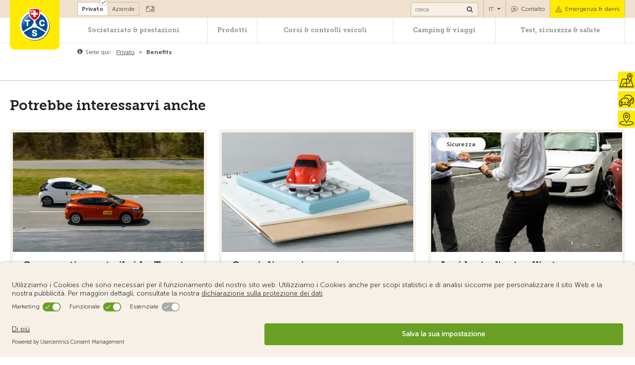

--- FILE ---
content_type: text/html; charset=UTF-8
request_url: https://www.tcs.ch/global/wGlobal/scripts/php/template/automatedTeasers.php?path=%2Fit%2Fbenefits%2Fpartner%2FBurton&project=%2Fit&begin=29
body_size: 8773
content:
<div class="elementStandard elementSection elementSection_var0">
  <div class="elementStandard elementContent elementHeadline elementHeadline_var0 elementHeadlineWidth-">
          <h2>
        Potrebbe interessarvi anche              </h2>
      </div>


  <div class="elementStandard elementContent elementList elementList-4column" id="list_d07c2f70">
    <script>
          var _products = [];
       </script><div class="listDefault listDefault_var0  listDefaultDate_var22 listDefaultCols_var1 listDefaultLevelHeadline_var3 listDefaultTitle_var10 listDefaultDescription_var10 listDefaultBorder_var10 listDefaultLink_var0 listDefaultThumbnail_var10 listGroup- listEntries4 pagingType " data-ajax="" data-disableImpressions="" data-touringTicker="">
    <div class="listEntry listEntryClickable listEntryObject-product.testReportMulti listEntryObject-product.testReportMulti_var" onclick="if (typeof ecommerceProductClick_d07c2f70_1 == 'function') { ecommerceProductClick_d07c2f70_1(); }&#10;                                      wOpenURL(this.getAttribute('data-url'), (event &amp;&amp; (event.ctrlKey ||&#10;                                      event.metaKey) ? '_blank' : ''));&#10;                                  &#10;                              return false&#10;                          " data-url="/it/test-consigli/test/comparativo-ibride-renault-toyota.php" data-position="1" data-id="d07c2f70_1">
    <div class="listEntryInner">
      <div class="listEntryThumbnailOuter">
        <div class="listEntryThumbnailContent">
                                                </div>
        <img src="/mam/Digital-Media/Images/Photos/weblication/wThumbnails/toyota-yaris-renault-clio-strasse-e266b0fbf56f62eg39ad1c397eb54278.webp" alt="Comparativo auto ibride: Toyota Yaris e Renault Clio" height="310" width="496" extension="webp" class="listEntryThumbnail" data-src2x="/mam/Digital-Media/Images/Photos/weblication/wThumbnails/toyota-yaris-renault-clio-strasse-e266b0fbf56f62eg39ad1c397eb54278@2x.webp"  data-srcmin="/mam/Digital-Media/Images/Photos/weblication/wThumbnails/toyota-yaris-renault-clio-strasse-e266b0fbf56f62eg39ad1c397eb54278@min640.webp"/>      </div>
      <div class="listEntryContent">
        <div class="top">
          <h3 class="listEntryTitle">
            <p>
              Comparativo auto ibride: Toyota Yaris e Renault             </p>
          </h3>
          <p class="listEntryDescription">
            Abbiamo comparato le auto ibride Toyota Yaris HSD e Renault Clio E-Tech Intens. I risultati.          </p>
        </div>
        <div class="bottom clearfix">
          <a href="/it/test-consigli/test/comparativo-ibride-renault-toyota.php">
            <div class="listButton">Per saperne di più</div>
          </a>
        </div>
        <script type="text/javascript">function ecommerceProductClick_d07c2f70_1(){handleDataLayer({
                            'event': 'promotionClick',
                            'ecommerce': {
                              'promoClick': {
                                'promotions': [
                      {
                        'id': 'e596303fe37bcd84de34e5489d3adb5e',
                        'name': 'comparativo-ibride-renault-toyota',
                        'creative': 'toyota-yaris-renault-clio-strasse',
                        'position': '1'
                      }]
                              }
                            }
                          });}</script>      </div>
    </div>
  </div>
  <div class="listEntry listEntryClickable listEntryObject-product.custom listEntryObject-product.custom_var" onclick="if (typeof ecommerceProductClick_d07c2f70_2 == 'function') { ecommerceProductClick_d07c2f70_2(); }&#10;                                      wOpenURL(this.getAttribute('data-url'), (event &amp;&amp; (event.ctrlKey ||&#10;                                      event.metaKey) ? '_blank' : ''));&#10;                                  &#10;                              return false&#10;                          " data-url="/it/test-consigli/consigli/assicurazioni/auto/risparmiare.php" data-position="2" data-id="d07c2f70_2">
    <div class="listEntryInner listEntryInnerBig listEntryInnerFixTop">
      <div class="listEntryThumbnailOuter">
        <div class="listEntryThumbnailContent"></div>
        <img src="/mam/Digital-Media/Images/Photos/weblication/wThumbnails/auto-rechner-versicherung-d598025cbd59612g12855baf6a00319a.webp" alt="Consigli per risparmiare sull&amp;#039;assicurazione auto" height="310" width="496" extension="webp" class="listEntryThumbnail" data-src2x="/mam/Digital-Media/Images/Photos/weblication/wThumbnails/auto-rechner-versicherung-d598025cbd59612g12855baf6a00319a@2x.webp"  data-srcmin="/mam/Digital-Media/Images/Photos/weblication/wThumbnails/auto-rechner-versicherung-d598025cbd59612g12855baf6a00319a@min640.webp"/>      </div>
      <div class="listEntryContent">
        <div class="top">
          <h3 class="listEntryTitle">
            <p>
              Consigli per risparmiare sull'assicurazione auto            </p>
          </h3>
          <p class="listEntryDescription">
            Modelli di risparmio e altri fattori influenzabili dagli assicurati per ridurre il premio          </p>
        </div>
        <div class="bottom clearfix">
          <a href="/it/test-consigli/consigli/assicurazioni/auto/risparmiare.php">
            <div class="listButton">Per saperne di più</div>
          </a>
        </div>
        <script type="text/javascript">function ecommerceProductClick_d07c2f70_2(){handleDataLayer({
                            'event': 'promotionClick',
                            'ecommerce': {
                              'promoClick': {
                                'promotions': [
                      {
                        'id': 'a5ddf8280125efcc7d458a3b714438be',
                        'name': 'risparmiare',
                        'creative': 'auto-rechner-versicherung',
                        'position': '2'
                      }]
                              }
                            }
                          });}</script>      </div>
    </div>
  </div>
  <div class="listEntry listEntryClickable listEntryObject-default listEntryObject-default_var" onclick="if (typeof ecommerceProductClick_d07c2f70_3 == 'function') { ecommerceProductClick_d07c2f70_3(); }&#10;                                      wOpenURL(this.getAttribute('data-url'), (event &amp;&amp; (event.ctrlKey ||&#10;                                      event.metaKey) ? '_blank' : ''));&#10;                                  &#10;                              return false&#10;                          " data-url="/it/camping-viaggi/informazioni-turistiche/utile-da-sapere/consigli-di-viaggio/incidenti-stradali-all-estero.php" data-position="3" data-id="d07c2f70_3">
    <div class="listEntryInner">
      <div class="listEntryThumbnailOuter">
        <div class="listEntryThumbnailContent">
                                        <div class="boxLeftTop">Sicurezza</div>        </div>
        <img src="/mam/Digital-Media/Images/Photos/weblication/wThumbnails/europaeisches-unfallprotokoll-675987ba207510cg31aaf3a8dd18ec0f.webp" alt="Incidente d&amp;#039;auto all&amp;#039;estero: cosa fare?" height="310" width="496" extension="webp" class="listEntryThumbnail" data-src2x="/mam/Digital-Media/Images/Photos/weblication/wThumbnails/europaeisches-unfallprotokoll-675987ba207510cg31aaf3a8dd18ec0f@2x.webp"  data-srcmin="/mam/Digital-Media/Images/Photos/weblication/wThumbnails/europaeisches-unfallprotokoll-675987ba207510cg31aaf3a8dd18ec0f@min640.webp"/>      </div>
      <div class="listEntryContent">
        <div class="top">
          <h3 class="listEntryTitle">
            <p>
              Incidente d'auto all'estero: cosa fare?            </p>
          </h3>
          <p class="listEntryDescription">
            Cosa fare in caso di incidente stradale all'estero? Quale equipaggiamento bisogna avere con sé?          </p>
        </div>
        <div class="bottom clearfix">
          <a href="/it/camping-viaggi/informazioni-turistiche/utile-da-sapere/consigli-di-viaggio/incidenti-stradali-all-estero.php">
            <div class="listButton">Per saperne di più</div>
          </a>
        </div>
        <script type="text/javascript">function ecommerceProductClick_d07c2f70_3(){handleDataLayer({
                            'event': 'promotionClick',
                            'ecommerce': {
                              'promoClick': {
                                'promotions': [
                      {
                        'id': 'e7ec6179a6c21fffe7b63b7761e88375',
                        'name': 'incidenti-stradali-all-estero',
                        'creative': 'europaeisches-unfallprotokoll',
                        'position': '3'
                      }]
                              }
                            }
                          });}</script>      </div>
    </div>
  </div>
  <div class="listEntry listEntryClickable listEntryObject-product.custom listEntryObject-product.custom_var" onclick="if (typeof ecommerceProductClick_d07c2f70_4 == 'function') { ecommerceProductClick_d07c2f70_4(); }&#10;                                      wOpenURL(this.getAttribute('data-url'), (event &amp;&amp; (event.ctrlKey ||&#10;                                      event.metaKey) ? '_blank' : ''));&#10;                                  &#10;                              return false&#10;                          " data-url="/it/test-consigli/consigli/biciclette-bici-elettriche/bike-repair.php" data-position="4" data-id="d07c2f70_4">
    <div class="listEntryInner listEntryInnerBig listEntryInnerFixTop">
      <div class="listEntryThumbnailOuter">
        <div class="listEntryThumbnailContent"></div>
        <img src="/mam/Digital-Media/Images/Photos/weblication/wThumbnails/tcs-bike-repair-4521aa1da2528dbg12a81eb58d93a2ef.webp" alt="TCS bike repAIR: stazioni di manutenzione in tutta la Svizzera" height="310" width="496" extension="webp" class="listEntryThumbnail" data-src2x="/mam/Digital-Media/Images/Photos/weblication/wThumbnails/tcs-bike-repair-4521aa1da2528dbg12a81eb58d93a2ef@2x.webp"  data-srcmin="/mam/Digital-Media/Images/Photos/weblication/wThumbnails/tcs-bike-repair-4521aa1da2528dbg12a81eb58d93a2ef@min640.webp"/>      </div>
      <div class="listEntryContent">
        <div class="top">
          <h3 class="listEntryTitle">
            <p>
              TCS bike repAIR: stazioni di riparazione per bici             </p>
          </h3>
          <p class="listEntryDescription">
            Oltre 37 stazioni equipaggiate degli strumenti necessari per le principali riparazioni.          </p>
        </div>
        <div class="bottom clearfix">
          <a href="/it/test-consigli/consigli/biciclette-bici-elettriche/bike-repair.php">
            <div class="listButton">Per saperne di più</div>
          </a>
        </div>
        <script type="text/javascript">function ecommerceProductClick_d07c2f70_4(){handleDataLayer({
                            'event': 'promotionClick',
                            'ecommerce': {
                              'promoClick': {
                                'promotions': [
                      {
                        'id': '88a9b55653d429a956fad0a6016028b4',
                        'name': 'bike-repair',
                        'creative': 'tcs-bike-repair',
                        'position': '4'
                      }]
                              }
                            }
                          });}</script>      </div>
    </div>
  </div>
</div><script>
          if( _products.length != 0 ) {
              $.ajax({
                  url: "/global/wGlobal/fragments/private/4column.product.custom.php",
                  data: {
                      products: JSON.stringify(_products)
                  },
                  success: function (result) {
                      var products = JSON.parse(result);
                      var dataLayerProducts = [];
                      var dataLayerProductsGa4 = [];
                      $.each(products, function (index, value) {
                          var list = [];
                          var dataLayerProduct = {};
                          var list_ga4 = [];
                          var dataLayerProductGa4 = {};

                          $.each(value.data.products, function (index, product) {
                              dataLayerProduct.name = product.trackingName;
                              dataLayerProduct.id = product.trackingID;
                              dataLayerProduct.price = value.price;
                              dataLayerProduct.brand = product.trackingBrand;
                              dataLayerProduct.category = product.trackingCategory;
                              dataLayerProduct.variant = product.trackingVariant;

                              dataLayerProductGa4.item_id = product.trackingName;
                              dataLayerProductGa4.item_name = product.trackingID;
                              dataLayerProductGa4.price = value.price;
                              dataLayerProductGa4.item_brand = product.trackingBrand;
                              dataLayerProductGa4.item_category = product.trackingCategory;
                              dataLayerProductGa4.item_variant = product.trackingVariant;
                          });
                          if (typeof value.coverages.assistance !== "undefined") {
                              dataLayerProduct.dimension20 = value.coverages.assistance;
                              dataLayerProductGa4.product_assistance_coverage = value.coverages.assistance;
                          }
                          if (typeof value.coverages.geographical !== "undefined") {
                              dataLayerProduct.dimension21 = value.coverages.geographical;
                              dataLayerProductGa4.product_geographical_coverage = value.coverages.geographical;
                          }
                          if (typeof value.coverages.amount !== "undefined") {
                              dataLayerProduct.dimension22 = value.coverages.amount;
                              dataLayerProductGa4.product_amount_coverage = value.coverages.amount;
                          }
                          if (typeof value.coverages.body !== "undefined") {
                              dataLayerProduct.dimension23 = value.coverages.body;
                              dataLayerProductGa4.product_body_coverage = value.coverages.body;
                          }
                          dataLayerProduct.list = value.listTrackingName;
                          dataLayerProduct.position = value.position;
                          dataLayerProductGa4.index = value.position;

                          list.push(dataLayerProduct);
                          list_ga4.push(dataLayerProductGa4);
                          dataLayerProducts.push(dataLayerProduct);
                          dataLayerProductsGa4.push(dataLayerProductGa4);

                          // Display price formated
                          $('#price_' + value.id).append(value.formatPrice);

                          // Add data layer for each click on item
                          var selector = '.listEntry[data-id="' + value.listId + '_' + dataLayerProduct.position + '"]';
                          $(selector + ', ' + selector + ' a').click(function () {

                              if(typeof value.datalayer_select !== 'undefined') {
                                  handleDataLayer(value.datalayer_select);
                              }
                              handleDataLayer({
                                  'event': 'ecommerceProductClick',
                                  'ecommerce': {
                                      'currencyCode': 'CHF',
                                      'click': {
                                          'actionField': {'list': dataLayerProduct.list},
                                          'products': list
                                      }
                                  }
                              });
                          });

                          // GA4 - eCommerce - view_promotion / view_item_list
                          if(typeof value.datalayer_view !== 'undefined') {
                              // Wait MCP answer to send correct view promotion data
                              addPendingDatalayerViewPromotion(value.datalayer_view);
                          }
                      });

                      // Display Data Layer for Impression
                      if (dataLayerProducts.length) {
                          handleDataLayer({
                              'event': 'ecommerceProductImpressions',
                              'ecommerce': {
                                  'currencyCode': 'CHF',
                                  'impressions': dataLayerProducts
                              }
                          });
                      }
                  }

              });
          }
         </script><script type="text/javascript">dataLayer = window.dataLayer || [];
                  // UA - Promotion Impression
                  handleDataLayer({
                    'event': 'promotionImpression',
                    'ecommerce': {
                       'promoView': {
                        'promotions': [
                      {
                        'id': 'e596303fe37bcd84de34e5489d3adb5e',
                        'name': 'comparativo-ibride-renault-toyota',
                        'creative': 'toyota-yaris-renault-clio-strasse',
                        'position': '1'
                      },
                      {
                        'id': 'a5ddf8280125efcc7d458a3b714438be',
                        'name': 'risparmiare',
                        'creative': 'auto-rechner-versicherung',
                        'position': '2'
                      },
                      {
                        'id': 'e7ec6179a6c21fffe7b63b7761e88375',
                        'name': 'incidenti-stradali-all-estero',
                        'creative': 'europaeisches-unfallprotokoll',
                        'position': '3'
                      },
                      {
                        'id': '88a9b55653d429a956fad0a6016028b4',
                        'name': 'bike-repair',
                        'creative': 'tcs-bike-repair',
                        'position': '4'
                      }]
                      }
                    }
                  });
                </script>  </div>

</div><div class="elementStandard elementSection elementSection_var0">
  <div class="elementStandard elementContent elementHeadline elementHeadline_var0 elementHeadlineWidth-">
          <h2>
        Offerte del TCS              </h2>
      </div>


  <div class="elementStandard elementContent elementList elementList-4column" id="list_d07c2f70">
    <script>
          var _products = [];
       </script><div class="listDefault listDefault_var0  listDefaultDate_var22 listDefaultCols_var1 listDefaultLevelHeadline_var3 listDefaultTitle_var10 listDefaultDescription_var10 listDefaultBorder_var10 listDefaultLink_var0 listDefaultThumbnail_var10 listGroup- listEntries4 pagingType " data-ajax="" data-disableImpressions="" data-touringTicker="">
    <div class="listEntry listEntryClickable listEntryObject-product.custom listEntryObject-product.custom_var" onclick="if (typeof ecommerceProductClick_d07c2f70_1 == 'function') { ecommerceProductClick_d07c2f70_1(); }&#10;                                      wOpenURL(this.getAttribute('data-url'), (event &amp;&amp; (event.ctrlKey ||&#10;                                      event.metaKey) ? '_blank' : ''));&#10;                                  &#10;                              return false&#10;                          " data-url="/it/societariato-vantaggi/societariati/incidente-stradale-overlay.php" data-position="1" data-id="d07c2f70_1">
    <div class="listEntryInner listEntryInnerBig listEntryInnerFixTop">
      <div class="listEntryThumbnailOuter">
        <div class="listEntryThumbnailContent"></div>
        <img src="/assets/icons/mitgliedschaft/mzo_bilder_icons/weblication/wThumbnails/piggy-bank-1429580_1920-3613c7c8b58a212g70d15e15fc8279bd.webp" alt="Werden auch Sie TCS-Mitglied" height="310" width="496" extension="webp" class="listEntryThumbnail" data-src2x="/assets/icons/mitgliedschaft/mzo_bilder_icons/weblication/wThumbnails/piggy-bank-1429580_1920-3613c7c8b58a212g70d15e15fc8279bd@2x.webp"  data-srcmin="/assets/icons/mitgliedschaft/mzo_bilder_icons/weblication/wThumbnails/piggy-bank-1429580_1920-3613c7c8b58a212g70d15e15fc8279bd@min640.webp"/>      </div>
      <div class="listEntryContent">
        <div class="top">
          <h3 class="listEntryTitle">
            <p>
              Werden auch Sie TCS-Mitglied            </p>
          </h3>
          <p class="listEntryDescription">
            Wenn Sie liegen bleiben, sind wir rund um die Uhr da, um Ihnen zu helfen. Ganz gleich, ob Sie ...          </p>
        </div>
        <div class="bottom clearfix">
          <a href="/it/societariato-vantaggi/societariati/incidente-stradale-overlay.php">
            <div class="listButton">Per saperne di più</div>
          </a>
        </div>
        <script type="text/javascript">function ecommerceProductClick_d07c2f70_1(){handleDataLayer({
                            'event': 'promotionClick',
                            'ecommerce': {
                              'promoClick': {
                                'promotions': [
                      {
                        'id': '54681f078d5ae0ba4998cbc1df4351ae',
                        'name': 'incidente-stradale-overlay',
                        'creative': 'piggy-bank-1429580_1920',
                        'position': '1'
                      }]
                              }
                            }
                          });}</script>      </div>
    </div>
  </div>
  <div class="listEntry listEntryClickable listEntryObject-product.custom listEntryObject-product.custom_var" onclick="if (typeof ecommerceProductClick_d07c2f70_2 == 'function') { ecommerceProductClick_d07c2f70_2(); }&#10;                                      wOpenURL(this.getAttribute('data-url'), (event &amp;&amp; (event.ctrlKey ||&#10;                                      event.metaKey) ? '_blank' : ''));&#10;                                  &#10;                              return false&#10;                          " data-url="/it/prodotti/soccorso-stradale-protezione-viaggi/protezione-viaggi/calcolo-premio.php" data-position="2" data-id="d07c2f70_2">
    <div class="listEntryInner listEntryInnerBig listEntryInnerFixTop">
      <div class="listEntryThumbnailOuter">
        <div class="listEntryThumbnailContent"></div>
        <img src="/assets/img/apnet-default/weblication/wThumbnails/assista-rechtsschutz-ag-ceecb953af3f035g525365dd626d45d7.webp" alt="Protezione viaggi del TCS: calcolatore dei premi" height="310" width="496" extension="webp" class="listEntryThumbnail" data-src2x="/assets/img/apnet-default/weblication/wThumbnails/assista-rechtsschutz-ag-ceecb953af3f035g525365dd626d45d7@2x.webp"  data-srcmin="/assets/img/apnet-default/weblication/wThumbnails/assista-rechtsschutz-ag-ceecb953af3f035g525365dd626d45d7@min640.webp"/>      </div>
      <div class="listEntryContent">
        <div class="top">
          <h3 class="listEntryTitle">
            <p>
              Protezione viaggi del TCS: calcolatore dei premi            </p>
          </h3>
          <p class="listEntryDescription">
            Componete passo dopo passo la vostra protezione viaggi: protezione per voi e per l’intera ...          </p>
        </div>
        <div class="bottom clearfix">
          <a href="/it/prodotti/soccorso-stradale-protezione-viaggi/protezione-viaggi/calcolo-premio.php">
            <div class="listButton">Per saperne di più</div>
          </a>
        </div>
        <script type="text/javascript">function ecommerceProductClick_d07c2f70_2(){handleDataLayer({
                            'event': 'promotionClick',
                            'ecommerce': {
                              'promoClick': {
                                'promotions': [
                      {
                        'id': '3dc630319db35616fab40cf6c1925630',
                        'name': 'calcolo-premio',
                        'creative': 'assista-rechtsschutz-ag',
                        'position': '2'
                      }]
                              }
                            }
                          });}</script>      </div>
    </div>
  </div>
  <div class="listEntry listEntryClickable listEntryObject-product.custom listEntryObject-product.custom_var" onclick="if (typeof ecommerceProductClick_d07c2f70_3 == 'function') { ecommerceProductClick_d07c2f70_3(); }&#10;                                      wOpenURL(this.getAttribute('data-url'), (event &amp;&amp; (event.ctrlKey ||&#10;                                      event.metaKey) ? '_blank' : ''));&#10;                                  &#10;                              return false&#10;                          " data-url="/it/prodotti/soccorso-stradale-protezione-viaggi/protezione-viaggi/ln/soccorso-stradale-europa.php" data-position="3" data-id="d07c2f70_3">
    <div class="listEntryInner listEntryInnerBig listEntryInnerFixTop">
      <div class="listEntryThumbnailOuter">
        <div class="listEntryThumbnailContent"></div>
        <img src="/mam/Digital-Media/Images/Photos/weblication/wThumbnails/mann-streckt-hut-aus-dem-autofenster-354e2e237dfa273gd5e872545baf32f2.webp" alt="TCS Soccorso stradale all’estero: assistenza sulle strade all’estero" height="310" width="496" extension="webp" class="listEntryThumbnail" data-src2x="/mam/Digital-Media/Images/Photos/weblication/wThumbnails/mann-streckt-hut-aus-dem-autofenster-354e2e237dfa273gd5e872545baf32f2@2x.webp"  data-srcmin="/mam/Digital-Media/Images/Photos/weblication/wThumbnails/mann-streckt-hut-aus-dem-autofenster-354e2e237dfa273gd5e872545baf32f2@min640.webp"/>      </div>
      <div class="listEntryContent">
        <div class="top">
          <h3 class="listEntryTitle">
            <p>
              TCS Soccorso stradale all’estero: assistenza             </p>
          </h3>
          <p class="listEntryDescription">
            ✓ Servizi di soccorso stradale di partner globali ✓ Aiuto anche in caso di responsabilità ...          </p>
        </div>
        <div class="bottom clearfix">
          <a href="/it/prodotti/soccorso-stradale-protezione-viaggi/protezione-viaggi/ln/soccorso-stradale-europa.php">
            <div class="listButton">Per saperne di più</div>
          </a>
        </div>
        <script type="text/javascript">function ecommerceProductClick_d07c2f70_3(){handleDataLayer({
                            'event': 'promotionClick',
                            'ecommerce': {
                              'promoClick': {
                                'promotions': [
                      {
                        'id': '655453fb1194b14c96662a604545abb9',
                        'name': 'soccorso-stradale-europa',
                        'creative': 'mann-streckt-hut-aus-dem-autofenster',
                        'position': '3'
                      }]
                              }
                            }
                          });}</script>      </div>
    </div>
  </div>
  <div class="listEntry listEntryClickable listEntryObject-product.special listEntryObject-product.special_var" onclick="if (typeof ecommerceProductClick_d07c2f70_4 == 'function') { ecommerceProductClick_d07c2f70_4(); }&#10;                                      wOpenURL(this.getAttribute('data-url'), (event &amp;&amp; (event.ctrlKey ||&#10;                                      event.metaKey) ? '_blank' : ''));&#10;                                  &#10;                              return false&#10;                          " data-url="/it/prodotti/assicurazioni-carte-credito/carte-credito/travel-mastercard-gold-kopie.php" data-position="4" data-id="d07c2f70_4">
    <div class="listEntryInner listEntryInnerBig listEntryInnerFixTop">
      <div class="listEntryThumbnailOuter">
        <div class="listEntryThumbnailContent">
          <div class="discount">
            <span class="bold">1% sul volume di spesa</span>
          </div>
        </div>
        <img src="/mam/Digital-Media/Images/Illustrations/weblication/wThumbnails/tcs-travel-mastercard-gold-9c61b41cbb5d80eg98fda312dd390fd1.webp" alt="TCS Travel Mastercard Gold: per utenti abituali" height="310" width="496" extension="webp" class="listEntryThumbnail" data-src2x="/mam/Digital-Media/Images/Illustrations/weblication/wThumbnails/tcs-travel-mastercard-gold-9c61b41cbb5d80eg98fda312dd390fd1@2x.webp"  data-srcmin="/mam/Digital-Media/Images/Illustrations/weblication/wThumbnails/tcs-travel-mastercard-gold-9c61b41cbb5d80eg98fda312dd390fd1@min640.webp"/>      </div>
      <div class="listEntryContent">
        <div class="top">
          <h3 class="listEntryTitle">
            <p>
              TCS Travel Mastercard Gold: per utenti abituali            </p>
          </h3>
          <p class="listEntryDescription">
            Bonus sul volume di spesa a ogni utilizzo e prelievo gratuito di contanti all’estero.          </p>
        </div>
        <div class="bottom clearfix">
          <a href="/it/prodotti/assicurazioni-carte-credito/carte-credito/travel-mastercard-gold-kopie.php">
            <div class="listButton">Per saperne di più</div>
          </a>
        </div>
      </div>
    </div>
  </div>
</div><script>
          if( _products.length != 0 ) {
              $.ajax({
                  url: "/global/wGlobal/fragments/private/4column.product.custom.php",
                  data: {
                      products: JSON.stringify(_products)
                  },
                  success: function (result) {
                      var products = JSON.parse(result);
                      var dataLayerProducts = [];
                      var dataLayerProductsGa4 = [];
                      $.each(products, function (index, value) {
                          var list = [];
                          var dataLayerProduct = {};
                          var list_ga4 = [];
                          var dataLayerProductGa4 = {};

                          $.each(value.data.products, function (index, product) {
                              dataLayerProduct.name = product.trackingName;
                              dataLayerProduct.id = product.trackingID;
                              dataLayerProduct.price = value.price;
                              dataLayerProduct.brand = product.trackingBrand;
                              dataLayerProduct.category = product.trackingCategory;
                              dataLayerProduct.variant = product.trackingVariant;

                              dataLayerProductGa4.item_id = product.trackingName;
                              dataLayerProductGa4.item_name = product.trackingID;
                              dataLayerProductGa4.price = value.price;
                              dataLayerProductGa4.item_brand = product.trackingBrand;
                              dataLayerProductGa4.item_category = product.trackingCategory;
                              dataLayerProductGa4.item_variant = product.trackingVariant;
                          });
                          if (typeof value.coverages.assistance !== "undefined") {
                              dataLayerProduct.dimension20 = value.coverages.assistance;
                              dataLayerProductGa4.product_assistance_coverage = value.coverages.assistance;
                          }
                          if (typeof value.coverages.geographical !== "undefined") {
                              dataLayerProduct.dimension21 = value.coverages.geographical;
                              dataLayerProductGa4.product_geographical_coverage = value.coverages.geographical;
                          }
                          if (typeof value.coverages.amount !== "undefined") {
                              dataLayerProduct.dimension22 = value.coverages.amount;
                              dataLayerProductGa4.product_amount_coverage = value.coverages.amount;
                          }
                          if (typeof value.coverages.body !== "undefined") {
                              dataLayerProduct.dimension23 = value.coverages.body;
                              dataLayerProductGa4.product_body_coverage = value.coverages.body;
                          }
                          dataLayerProduct.list = value.listTrackingName;
                          dataLayerProduct.position = value.position;
                          dataLayerProductGa4.index = value.position;

                          list.push(dataLayerProduct);
                          list_ga4.push(dataLayerProductGa4);
                          dataLayerProducts.push(dataLayerProduct);
                          dataLayerProductsGa4.push(dataLayerProductGa4);

                          // Display price formated
                          $('#price_' + value.id).append(value.formatPrice);

                          // Add data layer for each click on item
                          var selector = '.listEntry[data-id="' + value.listId + '_' + dataLayerProduct.position + '"]';
                          $(selector + ', ' + selector + ' a').click(function () {

                              if(typeof value.datalayer_select !== 'undefined') {
                                  handleDataLayer(value.datalayer_select);
                              }
                              handleDataLayer({
                                  'event': 'ecommerceProductClick',
                                  'ecommerce': {
                                      'currencyCode': 'CHF',
                                      'click': {
                                          'actionField': {'list': dataLayerProduct.list},
                                          'products': list
                                      }
                                  }
                              });
                          });

                          // GA4 - eCommerce - view_promotion / view_item_list
                          if(typeof value.datalayer_view !== 'undefined') {
                              // Wait MCP answer to send correct view promotion data
                              addPendingDatalayerViewPromotion(value.datalayer_view);
                          }
                      });

                      // Display Data Layer for Impression
                      if (dataLayerProducts.length) {
                          handleDataLayer({
                              'event': 'ecommerceProductImpressions',
                              'ecommerce': {
                                  'currencyCode': 'CHF',
                                  'impressions': dataLayerProducts
                              }
                          });
                      }
                  }

              });
          }
         </script><script type="text/javascript">dataLayer = window.dataLayer || [];
                  // UA - Promotion Impression
                  handleDataLayer({
                    'event': 'promotionImpression',
                    'ecommerce': {
                       'promoView': {
                        'promotions': [
                      {
                        'id': '54681f078d5ae0ba4998cbc1df4351ae',
                        'name': 'incidente-stradale-overlay',
                        'creative': 'piggy-bank-1429580_1920',
                        'position': '1'
                      },
                      {
                        'id': '3dc630319db35616fab40cf6c1925630',
                        'name': 'calcolo-premio',
                        'creative': 'assista-rechtsschutz-ag',
                        'position': '2'
                      },
                      {
                        'id': '655453fb1194b14c96662a604545abb9',
                        'name': 'soccorso-stradale-europa',
                        'creative': 'mann-streckt-hut-aus-dem-autofenster',
                        'position': '3'
                      }]
                      }
                    }
                  });
                </script>  </div>

</div><span></span>
<span></span>


--- FILE ---
content_type: application/javascript
request_url: https://www.tcs.ch/global/wGlobal/layout/scripts/merged/47e90cf6d1fe100db73f7bc75497ffb8.js?250527132328
body_size: 181162
content:
/*! jQuery v3.7.1 | (c) OpenJS Foundation and other contributors | jquery.org/license */
/*! jQuery v3.7.1 | (c) OpenJS Foundation and other contributors | jquery.org/license */
!function(e,t){"use strict";"object"==typeof module&&"object"==typeof module.exports?module.exports=e.document?t(e,!0):function(e){if(!e.document)throw new Error("jQuery requires a window with a document");return t(e)}:t(e)}("undefined"!=typeof window?window:this,function(ie,e){"use strict";var oe=[],r=Object.getPrototypeOf,ae=oe.slice,g=oe.flat?function(e){return oe.flat.call(e)}:function(e){return oe.concat.apply([],e)},s=oe.push,se=oe.indexOf,n={},i=n.toString,ue=n.hasOwnProperty,o=ue.toString,a=o.call(Object),le={},v=function(e){return"function"==typeof e&&"number"!=typeof e.nodeType&&"function"!=typeof e.item},y=function(e){return null!=e&&e===e.window},C=ie.document,u={type:!0,src:!0,nonce:!0,noModule:!0};function m(e,t,n){var r,i,o=(n=n||C).createElement("script");if(o.text=e,t)for(r in u)(i=t[r]||t.getAttribute&&t.getAttribute(r))&&o.setAttribute(r,i);n.head.appendChild(o).parentNode.removeChild(o)}function x(e){return null==e?e+"":"object"==typeof e||"function"==typeof e?n[i.call(e)]||"object":typeof e}var t="3.7.1",l=/HTML$/i,ce=function(e,t){return new ce.fn.init(e,t)};function c(e){var t=!!e&&"length"in e&&e.length,n=x(e);return!v(e)&&!y(e)&&("array"===n||0===t||"number"==typeof t&&0<t&&t-1 in e)}function fe(e,t){return e.nodeName&&e.nodeName.toLowerCase()===t.toLowerCase()}ce.fn=ce.prototype={jquery:t,constructor:ce,length:0,toArray:function(){return ae.call(this)},get:function(e){return null==e?ae.call(this):e<0?this[e+this.length]:this[e]},pushStack:function(e){var t=ce.merge(this.constructor(),e);return t.prevObject=this,t},each:function(e){return ce.each(this,e)},map:function(n){return this.pushStack(ce.map(this,function(e,t){return n.call(e,t,e)}))},slice:function(){return this.pushStack(ae.apply(this,arguments))},first:function(){return this.eq(0)},last:function(){return this.eq(-1)},even:function(){return this.pushStack(ce.grep(this,function(e,t){return(t+1)%2}))},odd:function(){return this.pushStack(ce.grep(this,function(e,t){return t%2}))},eq:function(e){var t=this.length,n=+e+(e<0?t:0);return this.pushStack(0<=n&&n<t?[this[n]]:[])},end:function(){return this.prevObject||this.constructor()},push:s,sort:oe.sort,splice:oe.splice},ce.extend=ce.fn.extend=function(){var e,t,n,r,i,o,a=arguments[0]||{},s=1,u=arguments.length,l=!1;for("boolean"==typeof a&&(l=a,a=arguments[s]||{},s++),"object"==typeof a||v(a)||(a={}),s===u&&(a=this,s--);s<u;s++)if(null!=(e=arguments[s]))for(t in e)r=e[t],"__proto__"!==t&&a!==r&&(l&&r&&(ce.isPlainObject(r)||(i=Array.isArray(r)))?(n=a[t],o=i&&!Array.isArray(n)?[]:i||ce.isPlainObject(n)?n:{},i=!1,a[t]=ce.extend(l,o,r)):void 0!==r&&(a[t]=r));return a},ce.extend({expando:"jQuery"+(t+Math.random()).replace(/\D/g,""),isReady:!0,error:function(e){throw new Error(e)},noop:function(){},isPlainObject:function(e){var t,n;return!(!e||"[object Object]"!==i.call(e))&&(!(t=r(e))||"function"==typeof(n=ue.call(t,"constructor")&&t.constructor)&&o.call(n)===a)},isEmptyObject:function(e){var t;for(t in e)return!1;return!0},globalEval:function(e,t,n){m(e,{nonce:t&&t.nonce},n)},each:function(e,t){var n,r=0;if(c(e)){for(n=e.length;r<n;r++)if(!1===t.call(e[r],r,e[r]))break}else for(r in e)if(!1===t.call(e[r],r,e[r]))break;return e},text:function(e){var t,n="",r=0,i=e.nodeType;if(!i)while(t=e[r++])n+=ce.text(t);return 1===i||11===i?e.textContent:9===i?e.documentElement.textContent:3===i||4===i?e.nodeValue:n},makeArray:function(e,t){var n=t||[];return null!=e&&(c(Object(e))?ce.merge(n,"string"==typeof e?[e]:e):s.call(n,e)),n},inArray:function(e,t,n){return null==t?-1:se.call(t,e,n)},isXMLDoc:function(e){var t=e&&e.namespaceURI,n=e&&(e.ownerDocument||e).documentElement;return!l.test(t||n&&n.nodeName||"HTML")},merge:function(e,t){for(var n=+t.length,r=0,i=e.length;r<n;r++)e[i++]=t[r];return e.length=i,e},grep:function(e,t,n){for(var r=[],i=0,o=e.length,a=!n;i<o;i++)!t(e[i],i)!==a&&r.push(e[i]);return r},map:function(e,t,n){var r,i,o=0,a=[];if(c(e))for(r=e.length;o<r;o++)null!=(i=t(e[o],o,n))&&a.push(i);else for(o in e)null!=(i=t(e[o],o,n))&&a.push(i);return g(a)},guid:1,support:le}),"function"==typeof Symbol&&(ce.fn[Symbol.iterator]=oe[Symbol.iterator]),ce.each("Boolean Number String Function Array Date RegExp Object Error Symbol".split(" "),function(e,t){n["[object "+t+"]"]=t.toLowerCase()});var pe=oe.pop,de=oe.sort,he=oe.splice,ge="[\\x20\\t\\r\\n\\f]",ve=new RegExp("^"+ge+"+|((?:^|[^\\\\])(?:\\\\.)*)"+ge+"+$","g");ce.contains=function(e,t){var n=t&&t.parentNode;return e===n||!(!n||1!==n.nodeType||!(e.contains?e.contains(n):e.compareDocumentPosition&&16&e.compareDocumentPosition(n)))};var f=/([\0-\x1f\x7f]|^-?\d)|^-$|[^\x80-\uFFFF\w-]/g;function p(e,t){return t?"\0"===e?"\ufffd":e.slice(0,-1)+"\\"+e.charCodeAt(e.length-1).toString(16)+" ":"\\"+e}ce.escapeSelector=function(e){return(e+"").replace(f,p)};var ye=C,me=s;!function(){var e,b,w,o,a,T,r,C,d,i,k=me,S=ce.expando,E=0,n=0,s=W(),c=W(),u=W(),h=W(),l=function(e,t){return e===t&&(a=!0),0},f="checked|selected|async|autofocus|autoplay|controls|defer|disabled|hidden|ismap|loop|multiple|open|readonly|required|scoped",t="(?:\\\\[\\da-fA-F]{1,6}"+ge+"?|\\\\[^\\r\\n\\f]|[\\w-]|[^\0-\\x7f])+",p="\\["+ge+"*("+t+")(?:"+ge+"*([*^$|!~]?=)"+ge+"*(?:'((?:\\\\.|[^\\\\'])*)'|\"((?:\\\\.|[^\\\\\"])*)\"|("+t+"))|)"+ge+"*\\]",g=":("+t+")(?:\\((('((?:\\\\.|[^\\\\'])*)'|\"((?:\\\\.|[^\\\\\"])*)\")|((?:\\\\.|[^\\\\()[\\]]|"+p+")*)|.*)\\)|)",v=new RegExp(ge+"+","g"),y=new RegExp("^"+ge+"*,"+ge+"*"),m=new RegExp("^"+ge+"*([>+~]|"+ge+")"+ge+"*"),x=new RegExp(ge+"|>"),j=new RegExp(g),A=new RegExp("^"+t+"$"),D={ID:new RegExp("^#("+t+")"),CLASS:new RegExp("^\\.("+t+")"),TAG:new RegExp("^("+t+"|[*])"),ATTR:new RegExp("^"+p),PSEUDO:new RegExp("^"+g),CHILD:new RegExp("^:(only|first|last|nth|nth-last)-(child|of-type)(?:\\("+ge+"*(even|odd|(([+-]|)(\\d*)n|)"+ge+"*(?:([+-]|)"+ge+"*(\\d+)|))"+ge+"*\\)|)","i"),bool:new RegExp("^(?:"+f+")$","i"),needsContext:new RegExp("^"+ge+"*[>+~]|:(even|odd|eq|gt|lt|nth|first|last)(?:\\("+ge+"*((?:-\\d)?\\d*)"+ge+"*\\)|)(?=[^-]|$)","i")},N=/^(?:input|select|textarea|button)$/i,q=/^h\d$/i,L=/^(?:#([\w-]+)|(\w+)|\.([\w-]+))$/,H=/[+~]/,O=new RegExp("\\\\[\\da-fA-F]{1,6}"+ge+"?|\\\\([^\\r\\n\\f])","g"),P=function(e,t){var n="0x"+e.slice(1)-65536;return t||(n<0?String.fromCharCode(n+65536):String.fromCharCode(n>>10|55296,1023&n|56320))},M=function(){V()},R=J(function(e){return!0===e.disabled&&fe(e,"fieldset")},{dir:"parentNode",next:"legend"});try{k.apply(oe=ae.call(ye.childNodes),ye.childNodes),oe[ye.childNodes.length].nodeType}catch(e){k={apply:function(e,t){me.apply(e,ae.call(t))},call:function(e){me.apply(e,ae.call(arguments,1))}}}function I(t,e,n,r){var i,o,a,s,u,l,c,f=e&&e.ownerDocument,p=e?e.nodeType:9;if(n=n||[],"string"!=typeof t||!t||1!==p&&9!==p&&11!==p)return n;if(!r&&(V(e),e=e||T,C)){if(11!==p&&(u=L.exec(t)))if(i=u[1]){if(9===p){if(!(a=e.getElementById(i)))return n;if(a.id===i)return k.call(n,a),n}else if(f&&(a=f.getElementById(i))&&I.contains(e,a)&&a.id===i)return k.call(n,a),n}else{if(u[2])return k.apply(n,e.getElementsByTagName(t)),n;if((i=u[3])&&e.getElementsByClassName)return k.apply(n,e.getElementsByClassName(i)),n}if(!(h[t+" "]||d&&d.test(t))){if(c=t,f=e,1===p&&(x.test(t)||m.test(t))){(f=H.test(t)&&U(e.parentNode)||e)==e&&le.scope||((s=e.getAttribute("id"))?s=ce.escapeSelector(s):e.setAttribute("id",s=S)),o=(l=Y(t)).length;while(o--)l[o]=(s?"#"+s:":scope")+" "+Q(l[o]);c=l.join(",")}try{return k.apply(n,f.querySelectorAll(c)),n}catch(e){h(t,!0)}finally{s===S&&e.removeAttribute("id")}}}return re(t.replace(ve,"$1"),e,n,r)}function W(){var r=[];return function e(t,n){return r.push(t+" ")>b.cacheLength&&delete e[r.shift()],e[t+" "]=n}}function F(e){return e[S]=!0,e}function $(e){var t=T.createElement("fieldset");try{return!!e(t)}catch(e){return!1}finally{t.parentNode&&t.parentNode.removeChild(t),t=null}}function B(t){return function(e){return fe(e,"input")&&e.type===t}}function _(t){return function(e){return(fe(e,"input")||fe(e,"button"))&&e.type===t}}function z(t){return function(e){return"form"in e?e.parentNode&&!1===e.disabled?"label"in e?"label"in e.parentNode?e.parentNode.disabled===t:e.disabled===t:e.isDisabled===t||e.isDisabled!==!t&&R(e)===t:e.disabled===t:"label"in e&&e.disabled===t}}function X(a){return F(function(o){return o=+o,F(function(e,t){var n,r=a([],e.length,o),i=r.length;while(i--)e[n=r[i]]&&(e[n]=!(t[n]=e[n]))})})}function U(e){return e&&"undefined"!=typeof e.getElementsByTagName&&e}function V(e){var t,n=e?e.ownerDocument||e:ye;return n!=T&&9===n.nodeType&&n.documentElement&&(r=(T=n).documentElement,C=!ce.isXMLDoc(T),i=r.matches||r.webkitMatchesSelector||r.msMatchesSelector,r.msMatchesSelector&&ye!=T&&(t=T.defaultView)&&t.top!==t&&t.addEventListener("unload",M),le.getById=$(function(e){return r.appendChild(e).id=ce.expando,!T.getElementsByName||!T.getElementsByName(ce.expando).length}),le.disconnectedMatch=$(function(e){return i.call(e,"*")}),le.scope=$(function(){return T.querySelectorAll(":scope")}),le.cssHas=$(function(){try{return T.querySelector(":has(*,:jqfake)"),!1}catch(e){return!0}}),le.getById?(b.filter.ID=function(e){var t=e.replace(O,P);return function(e){return e.getAttribute("id")===t}},b.find.ID=function(e,t){if("undefined"!=typeof t.getElementById&&C){var n=t.getElementById(e);return n?[n]:[]}}):(b.filter.ID=function(e){var n=e.replace(O,P);return function(e){var t="undefined"!=typeof e.getAttributeNode&&e.getAttributeNode("id");return t&&t.value===n}},b.find.ID=function(e,t){if("undefined"!=typeof t.getElementById&&C){var n,r,i,o=t.getElementById(e);if(o){if((n=o.getAttributeNode("id"))&&n.value===e)return[o];i=t.getElementsByName(e),r=0;while(o=i[r++])if((n=o.getAttributeNode("id"))&&n.value===e)return[o]}return[]}}),b.find.TAG=function(e,t){return"undefined"!=typeof t.getElementsByTagName?t.getElementsByTagName(e):t.querySelectorAll(e)},b.find.CLASS=function(e,t){if("undefined"!=typeof t.getElementsByClassName&&C)return t.getElementsByClassName(e)},d=[],$(function(e){var t;r.appendChild(e).innerHTML="<a id='"+S+"' href='' disabled='disabled'></a><select id='"+S+"-\r\\' disabled='disabled'><option selected=''></option></select>",e.querySelectorAll("[selected]").length||d.push("\\["+ge+"*(?:value|"+f+")"),e.querySelectorAll("[id~="+S+"-]").length||d.push("~="),e.querySelectorAll("a#"+S+"+*").length||d.push(".#.+[+~]"),e.querySelectorAll(":checked").length||d.push(":checked"),(t=T.createElement("input")).setAttribute("type","hidden"),e.appendChild(t).setAttribute("name","D"),r.appendChild(e).disabled=!0,2!==e.querySelectorAll(":disabled").length&&d.push(":enabled",":disabled"),(t=T.createElement("input")).setAttribute("name",""),e.appendChild(t),e.querySelectorAll("[name='']").length||d.push("\\["+ge+"*name"+ge+"*="+ge+"*(?:''|\"\")")}),le.cssHas||d.push(":has"),d=d.length&&new RegExp(d.join("|")),l=function(e,t){if(e===t)return a=!0,0;var n=!e.compareDocumentPosition-!t.compareDocumentPosition;return n||(1&(n=(e.ownerDocument||e)==(t.ownerDocument||t)?e.compareDocumentPosition(t):1)||!le.sortDetached&&t.compareDocumentPosition(e)===n?e===T||e.ownerDocument==ye&&I.contains(ye,e)?-1:t===T||t.ownerDocument==ye&&I.contains(ye,t)?1:o?se.call(o,e)-se.call(o,t):0:4&n?-1:1)}),T}for(e in I.matches=function(e,t){return I(e,null,null,t)},I.matchesSelector=function(e,t){if(V(e),C&&!h[t+" "]&&(!d||!d.test(t)))try{var n=i.call(e,t);if(n||le.disconnectedMatch||e.document&&11!==e.document.nodeType)return n}catch(e){h(t,!0)}return 0<I(t,T,null,[e]).length},I.contains=function(e,t){return(e.ownerDocument||e)!=T&&V(e),ce.contains(e,t)},I.attr=function(e,t){(e.ownerDocument||e)!=T&&V(e);var n=b.attrHandle[t.toLowerCase()],r=n&&ue.call(b.attrHandle,t.toLowerCase())?n(e,t,!C):void 0;return void 0!==r?r:e.getAttribute(t)},I.error=function(e){throw new Error("Syntax error, unrecognized expression: "+e)},ce.uniqueSort=function(e){var t,n=[],r=0,i=0;if(a=!le.sortStable,o=!le.sortStable&&ae.call(e,0),de.call(e,l),a){while(t=e[i++])t===e[i]&&(r=n.push(i));while(r--)he.call(e,n[r],1)}return o=null,e},ce.fn.uniqueSort=function(){return this.pushStack(ce.uniqueSort(ae.apply(this)))},(b=ce.expr={cacheLength:50,createPseudo:F,match:D,attrHandle:{},find:{},relative:{">":{dir:"parentNode",first:!0}," ":{dir:"parentNode"},"+":{dir:"previousSibling",first:!0},"~":{dir:"previousSibling"}},preFilter:{ATTR:function(e){return e[1]=e[1].replace(O,P),e[3]=(e[3]||e[4]||e[5]||"").replace(O,P),"~="===e[2]&&(e[3]=" "+e[3]+" "),e.slice(0,4)},CHILD:function(e){return e[1]=e[1].toLowerCase(),"nth"===e[1].slice(0,3)?(e[3]||I.error(e[0]),e[4]=+(e[4]?e[5]+(e[6]||1):2*("even"===e[3]||"odd"===e[3])),e[5]=+(e[7]+e[8]||"odd"===e[3])):e[3]&&I.error(e[0]),e},PSEUDO:function(e){var t,n=!e[6]&&e[2];return D.CHILD.test(e[0])?null:(e[3]?e[2]=e[4]||e[5]||"":n&&j.test(n)&&(t=Y(n,!0))&&(t=n.indexOf(")",n.length-t)-n.length)&&(e[0]=e[0].slice(0,t),e[2]=n.slice(0,t)),e.slice(0,3))}},filter:{TAG:function(e){var t=e.replace(O,P).toLowerCase();return"*"===e?function(){return!0}:function(e){return fe(e,t)}},CLASS:function(e){var t=s[e+" "];return t||(t=new RegExp("(^|"+ge+")"+e+"("+ge+"|$)"))&&s(e,function(e){return t.test("string"==typeof e.className&&e.className||"undefined"!=typeof e.getAttribute&&e.getAttribute("class")||"")})},ATTR:function(n,r,i){return function(e){var t=I.attr(e,n);return null==t?"!="===r:!r||(t+="","="===r?t===i:"!="===r?t!==i:"^="===r?i&&0===t.indexOf(i):"*="===r?i&&-1<t.indexOf(i):"$="===r?i&&t.slice(-i.length)===i:"~="===r?-1<(" "+t.replace(v," ")+" ").indexOf(i):"|="===r&&(t===i||t.slice(0,i.length+1)===i+"-"))}},CHILD:function(d,e,t,h,g){var v="nth"!==d.slice(0,3),y="last"!==d.slice(-4),m="of-type"===e;return 1===h&&0===g?function(e){return!!e.parentNode}:function(e,t,n){var r,i,o,a,s,u=v!==y?"nextSibling":"previousSibling",l=e.parentNode,c=m&&e.nodeName.toLowerCase(),f=!n&&!m,p=!1;if(l){if(v){while(u){o=e;while(o=o[u])if(m?fe(o,c):1===o.nodeType)return!1;s=u="only"===d&&!s&&"nextSibling"}return!0}if(s=[y?l.firstChild:l.lastChild],y&&f){p=(a=(r=(i=l[S]||(l[S]={}))[d]||[])[0]===E&&r[1])&&r[2],o=a&&l.childNodes[a];while(o=++a&&o&&o[u]||(p=a=0)||s.pop())if(1===o.nodeType&&++p&&o===e){i[d]=[E,a,p];break}}else if(f&&(p=a=(r=(i=e[S]||(e[S]={}))[d]||[])[0]===E&&r[1]),!1===p)while(o=++a&&o&&o[u]||(p=a=0)||s.pop())if((m?fe(o,c):1===o.nodeType)&&++p&&(f&&((i=o[S]||(o[S]={}))[d]=[E,p]),o===e))break;return(p-=g)===h||p%h==0&&0<=p/h}}},PSEUDO:function(e,o){var t,a=b.pseudos[e]||b.setFilters[e.toLowerCase()]||I.error("unsupported pseudo: "+e);return a[S]?a(o):1<a.length?(t=[e,e,"",o],b.setFilters.hasOwnProperty(e.toLowerCase())?F(function(e,t){var n,r=a(e,o),i=r.length;while(i--)e[n=se.call(e,r[i])]=!(t[n]=r[i])}):function(e){return a(e,0,t)}):a}},pseudos:{not:F(function(e){var r=[],i=[],s=ne(e.replace(ve,"$1"));return s[S]?F(function(e,t,n,r){var i,o=s(e,null,r,[]),a=e.length;while(a--)(i=o[a])&&(e[a]=!(t[a]=i))}):function(e,t,n){return r[0]=e,s(r,null,n,i),r[0]=null,!i.pop()}}),has:F(function(t){return function(e){return 0<I(t,e).length}}),contains:F(function(t){return t=t.replace(O,P),function(e){return-1<(e.textContent||ce.text(e)).indexOf(t)}}),lang:F(function(n){return A.test(n||"")||I.error("unsupported lang: "+n),n=n.replace(O,P).toLowerCase(),function(e){var t;do{if(t=C?e.lang:e.getAttribute("xml:lang")||e.getAttribute("lang"))return(t=t.toLowerCase())===n||0===t.indexOf(n+"-")}while((e=e.parentNode)&&1===e.nodeType);return!1}}),target:function(e){var t=ie.location&&ie.location.hash;return t&&t.slice(1)===e.id},root:function(e){return e===r},focus:function(e){return e===function(){try{return T.activeElement}catch(e){}}()&&T.hasFocus()&&!!(e.type||e.href||~e.tabIndex)},enabled:z(!1),disabled:z(!0),checked:function(e){return fe(e,"input")&&!!e.checked||fe(e,"option")&&!!e.selected},selected:function(e){return e.parentNode&&e.parentNode.selectedIndex,!0===e.selected},empty:function(e){for(e=e.firstChild;e;e=e.nextSibling)if(e.nodeType<6)return!1;return!0},parent:function(e){return!b.pseudos.empty(e)},header:function(e){return q.test(e.nodeName)},input:function(e){return N.test(e.nodeName)},button:function(e){return fe(e,"input")&&"button"===e.type||fe(e,"button")},text:function(e){var t;return fe(e,"input")&&"text"===e.type&&(null==(t=e.getAttribute("type"))||"text"===t.toLowerCase())},first:X(function(){return[0]}),last:X(function(e,t){return[t-1]}),eq:X(function(e,t,n){return[n<0?n+t:n]}),even:X(function(e,t){for(var n=0;n<t;n+=2)e.push(n);return e}),odd:X(function(e,t){for(var n=1;n<t;n+=2)e.push(n);return e}),lt:X(function(e,t,n){var r;for(r=n<0?n+t:t<n?t:n;0<=--r;)e.push(r);return e}),gt:X(function(e,t,n){for(var r=n<0?n+t:n;++r<t;)e.push(r);return e})}}).pseudos.nth=b.pseudos.eq,{radio:!0,checkbox:!0,file:!0,password:!0,image:!0})b.pseudos[e]=B(e);for(e in{submit:!0,reset:!0})b.pseudos[e]=_(e);function G(){}function Y(e,t){var n,r,i,o,a,s,u,l=c[e+" "];if(l)return t?0:l.slice(0);a=e,s=[],u=b.preFilter;while(a){for(o in n&&!(r=y.exec(a))||(r&&(a=a.slice(r[0].length)||a),s.push(i=[])),n=!1,(r=m.exec(a))&&(n=r.shift(),i.push({value:n,type:r[0].replace(ve," ")}),a=a.slice(n.length)),b.filter)!(r=D[o].exec(a))||u[o]&&!(r=u[o](r))||(n=r.shift(),i.push({value:n,type:o,matches:r}),a=a.slice(n.length));if(!n)break}return t?a.length:a?I.error(e):c(e,s).slice(0)}function Q(e){for(var t=0,n=e.length,r="";t<n;t++)r+=e[t].value;return r}function J(a,e,t){var s=e.dir,u=e.next,l=u||s,c=t&&"parentNode"===l,f=n++;return e.first?function(e,t,n){while(e=e[s])if(1===e.nodeType||c)return a(e,t,n);return!1}:function(e,t,n){var r,i,o=[E,f];if(n){while(e=e[s])if((1===e.nodeType||c)&&a(e,t,n))return!0}else while(e=e[s])if(1===e.nodeType||c)if(i=e[S]||(e[S]={}),u&&fe(e,u))e=e[s]||e;else{if((r=i[l])&&r[0]===E&&r[1]===f)return o[2]=r[2];if((i[l]=o)[2]=a(e,t,n))return!0}return!1}}function K(i){return 1<i.length?function(e,t,n){var r=i.length;while(r--)if(!i[r](e,t,n))return!1;return!0}:i[0]}function Z(e,t,n,r,i){for(var o,a=[],s=0,u=e.length,l=null!=t;s<u;s++)(o=e[s])&&(n&&!n(o,r,i)||(a.push(o),l&&t.push(s)));return a}function ee(d,h,g,v,y,e){return v&&!v[S]&&(v=ee(v)),y&&!y[S]&&(y=ee(y,e)),F(function(e,t,n,r){var i,o,a,s,u=[],l=[],c=t.length,f=e||function(e,t,n){for(var r=0,i=t.length;r<i;r++)I(e,t[r],n);return n}(h||"*",n.nodeType?[n]:n,[]),p=!d||!e&&h?f:Z(f,u,d,n,r);if(g?g(p,s=y||(e?d:c||v)?[]:t,n,r):s=p,v){i=Z(s,l),v(i,[],n,r),o=i.length;while(o--)(a=i[o])&&(s[l[o]]=!(p[l[o]]=a))}if(e){if(y||d){if(y){i=[],o=s.length;while(o--)(a=s[o])&&i.push(p[o]=a);y(null,s=[],i,r)}o=s.length;while(o--)(a=s[o])&&-1<(i=y?se.call(e,a):u[o])&&(e[i]=!(t[i]=a))}}else s=Z(s===t?s.splice(c,s.length):s),y?y(null,t,s,r):k.apply(t,s)})}function te(e){for(var i,t,n,r=e.length,o=b.relative[e[0].type],a=o||b.relative[" "],s=o?1:0,u=J(function(e){return e===i},a,!0),l=J(function(e){return-1<se.call(i,e)},a,!0),c=[function(e,t,n){var r=!o&&(n||t!=w)||((i=t).nodeType?u(e,t,n):l(e,t,n));return i=null,r}];s<r;s++)if(t=b.relative[e[s].type])c=[J(K(c),t)];else{if((t=b.filter[e[s].type].apply(null,e[s].matches))[S]){for(n=++s;n<r;n++)if(b.relative[e[n].type])break;return ee(1<s&&K(c),1<s&&Q(e.slice(0,s-1).concat({value:" "===e[s-2].type?"*":""})).replace(ve,"$1"),t,s<n&&te(e.slice(s,n)),n<r&&te(e=e.slice(n)),n<r&&Q(e))}c.push(t)}return K(c)}function ne(e,t){var n,v,y,m,x,r,i=[],o=[],a=u[e+" "];if(!a){t||(t=Y(e)),n=t.length;while(n--)(a=te(t[n]))[S]?i.push(a):o.push(a);(a=u(e,(v=o,m=0<(y=i).length,x=0<v.length,r=function(e,t,n,r,i){var o,a,s,u=0,l="0",c=e&&[],f=[],p=w,d=e||x&&b.find.TAG("*",i),h=E+=null==p?1:Math.random()||.1,g=d.length;for(i&&(w=t==T||t||i);l!==g&&null!=(o=d[l]);l++){if(x&&o){a=0,t||o.ownerDocument==T||(V(o),n=!C);while(s=v[a++])if(s(o,t||T,n)){k.call(r,o);break}i&&(E=h)}m&&((o=!s&&o)&&u--,e&&c.push(o))}if(u+=l,m&&l!==u){a=0;while(s=y[a++])s(c,f,t,n);if(e){if(0<u)while(l--)c[l]||f[l]||(f[l]=pe.call(r));f=Z(f)}k.apply(r,f),i&&!e&&0<f.length&&1<u+y.length&&ce.uniqueSort(r)}return i&&(E=h,w=p),c},m?F(r):r))).selector=e}return a}function re(e,t,n,r){var i,o,a,s,u,l="function"==typeof e&&e,c=!r&&Y(e=l.selector||e);if(n=n||[],1===c.length){if(2<(o=c[0]=c[0].slice(0)).length&&"ID"===(a=o[0]).type&&9===t.nodeType&&C&&b.relative[o[1].type]){if(!(t=(b.find.ID(a.matches[0].replace(O,P),t)||[])[0]))return n;l&&(t=t.parentNode),e=e.slice(o.shift().value.length)}i=D.needsContext.test(e)?0:o.length;while(i--){if(a=o[i],b.relative[s=a.type])break;if((u=b.find[s])&&(r=u(a.matches[0].replace(O,P),H.test(o[0].type)&&U(t.parentNode)||t))){if(o.splice(i,1),!(e=r.length&&Q(o)))return k.apply(n,r),n;break}}}return(l||ne(e,c))(r,t,!C,n,!t||H.test(e)&&U(t.parentNode)||t),n}G.prototype=b.filters=b.pseudos,b.setFilters=new G,le.sortStable=S.split("").sort(l).join("")===S,V(),le.sortDetached=$(function(e){return 1&e.compareDocumentPosition(T.createElement("fieldset"))}),ce.find=I,ce.expr[":"]=ce.expr.pseudos,ce.unique=ce.uniqueSort,I.compile=ne,I.select=re,I.setDocument=V,I.tokenize=Y,I.escape=ce.escapeSelector,I.getText=ce.text,I.isXML=ce.isXMLDoc,I.selectors=ce.expr,I.support=ce.support,I.uniqueSort=ce.uniqueSort}();var d=function(e,t,n){var r=[],i=void 0!==n;while((e=e[t])&&9!==e.nodeType)if(1===e.nodeType){if(i&&ce(e).is(n))break;r.push(e)}return r},h=function(e,t){for(var n=[];e;e=e.nextSibling)1===e.nodeType&&e!==t&&n.push(e);return n},b=ce.expr.match.needsContext,w=/^<([a-z][^\/\0>:\x20\t\r\n\f]*)[\x20\t\r\n\f]*\/?>(?:<\/\1>|)$/i;function T(e,n,r){return v(n)?ce.grep(e,function(e,t){return!!n.call(e,t,e)!==r}):n.nodeType?ce.grep(e,function(e){return e===n!==r}):"string"!=typeof n?ce.grep(e,function(e){return-1<se.call(n,e)!==r}):ce.filter(n,e,r)}ce.filter=function(e,t,n){var r=t[0];return n&&(e=":not("+e+")"),1===t.length&&1===r.nodeType?ce.find.matchesSelector(r,e)?[r]:[]:ce.find.matches(e,ce.grep(t,function(e){return 1===e.nodeType}))},ce.fn.extend({find:function(e){var t,n,r=this.length,i=this;if("string"!=typeof e)return this.pushStack(ce(e).filter(function(){for(t=0;t<r;t++)if(ce.contains(i[t],this))return!0}));for(n=this.pushStack([]),t=0;t<r;t++)ce.find(e,i[t],n);return 1<r?ce.uniqueSort(n):n},filter:function(e){return this.pushStack(T(this,e||[],!1))},not:function(e){return this.pushStack(T(this,e||[],!0))},is:function(e){return!!T(this,"string"==typeof e&&b.test(e)?ce(e):e||[],!1).length}});var k,S=/^(?:\s*(<[\w\W]+>)[^>]*|#([\w-]+))$/;(ce.fn.init=function(e,t,n){var r,i;if(!e)return this;if(n=n||k,"string"==typeof e){if(!(r="<"===e[0]&&">"===e[e.length-1]&&3<=e.length?[null,e,null]:S.exec(e))||!r[1]&&t)return!t||t.jquery?(t||n).find(e):this.constructor(t).find(e);if(r[1]){if(t=t instanceof ce?t[0]:t,ce.merge(this,ce.parseHTML(r[1],t&&t.nodeType?t.ownerDocument||t:C,!0)),w.test(r[1])&&ce.isPlainObject(t))for(r in t)v(this[r])?this[r](t[r]):this.attr(r,t[r]);return this}return(i=C.getElementById(r[2]))&&(this[0]=i,this.length=1),this}return e.nodeType?(this[0]=e,this.length=1,this):v(e)?void 0!==n.ready?n.ready(e):e(ce):ce.makeArray(e,this)}).prototype=ce.fn,k=ce(C);var E=/^(?:parents|prev(?:Until|All))/,j={children:!0,contents:!0,next:!0,prev:!0};function A(e,t){while((e=e[t])&&1!==e.nodeType);return e}ce.fn.extend({has:function(e){var t=ce(e,this),n=t.length;return this.filter(function(){for(var e=0;e<n;e++)if(ce.contains(this,t[e]))return!0})},closest:function(e,t){var n,r=0,i=this.length,o=[],a="string"!=typeof e&&ce(e);if(!b.test(e))for(;r<i;r++)for(n=this[r];n&&n!==t;n=n.parentNode)if(n.nodeType<11&&(a?-1<a.index(n):1===n.nodeType&&ce.find.matchesSelector(n,e))){o.push(n);break}return this.pushStack(1<o.length?ce.uniqueSort(o):o)},index:function(e){return e?"string"==typeof e?se.call(ce(e),this[0]):se.call(this,e.jquery?e[0]:e):this[0]&&this[0].parentNode?this.first().prevAll().length:-1},add:function(e,t){return this.pushStack(ce.uniqueSort(ce.merge(this.get(),ce(e,t))))},addBack:function(e){return this.add(null==e?this.prevObject:this.prevObject.filter(e))}}),ce.each({parent:function(e){var t=e.parentNode;return t&&11!==t.nodeType?t:null},parents:function(e){return d(e,"parentNode")},parentsUntil:function(e,t,n){return d(e,"parentNode",n)},next:function(e){return A(e,"nextSibling")},prev:function(e){return A(e,"previousSibling")},nextAll:function(e){return d(e,"nextSibling")},prevAll:function(e){return d(e,"previousSibling")},nextUntil:function(e,t,n){return d(e,"nextSibling",n)},prevUntil:function(e,t,n){return d(e,"previousSibling",n)},siblings:function(e){return h((e.parentNode||{}).firstChild,e)},children:function(e){return h(e.firstChild)},contents:function(e){return null!=e.contentDocument&&r(e.contentDocument)?e.contentDocument:(fe(e,"template")&&(e=e.content||e),ce.merge([],e.childNodes))}},function(r,i){ce.fn[r]=function(e,t){var n=ce.map(this,i,e);return"Until"!==r.slice(-5)&&(t=e),t&&"string"==typeof t&&(n=ce.filter(t,n)),1<this.length&&(j[r]||ce.uniqueSort(n),E.test(r)&&n.reverse()),this.pushStack(n)}});var D=/[^\x20\t\r\n\f]+/g;function N(e){return e}function q(e){throw e}function L(e,t,n,r){var i;try{e&&v(i=e.promise)?i.call(e).done(t).fail(n):e&&v(i=e.then)?i.call(e,t,n):t.apply(void 0,[e].slice(r))}catch(e){n.apply(void 0,[e])}}ce.Callbacks=function(r){var e,n;r="string"==typeof r?(e=r,n={},ce.each(e.match(D)||[],function(e,t){n[t]=!0}),n):ce.extend({},r);var i,t,o,a,s=[],u=[],l=-1,c=function(){for(a=a||r.once,o=i=!0;u.length;l=-1){t=u.shift();while(++l<s.length)!1===s[l].apply(t[0],t[1])&&r.stopOnFalse&&(l=s.length,t=!1)}r.memory||(t=!1),i=!1,a&&(s=t?[]:"")},f={add:function(){return s&&(t&&!i&&(l=s.length-1,u.push(t)),function n(e){ce.each(e,function(e,t){v(t)?r.unique&&f.has(t)||s.push(t):t&&t.length&&"string"!==x(t)&&n(t)})}(arguments),t&&!i&&c()),this},remove:function(){return ce.each(arguments,function(e,t){var n;while(-1<(n=ce.inArray(t,s,n)))s.splice(n,1),n<=l&&l--}),this},has:function(e){return e?-1<ce.inArray(e,s):0<s.length},empty:function(){return s&&(s=[]),this},disable:function(){return a=u=[],s=t="",this},disabled:function(){return!s},lock:function(){return a=u=[],t||i||(s=t=""),this},locked:function(){return!!a},fireWith:function(e,t){return a||(t=[e,(t=t||[]).slice?t.slice():t],u.push(t),i||c()),this},fire:function(){return f.fireWith(this,arguments),this},fired:function(){return!!o}};return f},ce.extend({Deferred:function(e){var o=[["notify","progress",ce.Callbacks("memory"),ce.Callbacks("memory"),2],["resolve","done",ce.Callbacks("once memory"),ce.Callbacks("once memory"),0,"resolved"],["reject","fail",ce.Callbacks("once memory"),ce.Callbacks("once memory"),1,"rejected"]],i="pending",a={state:function(){return i},always:function(){return s.done(arguments).fail(arguments),this},"catch":function(e){return a.then(null,e)},pipe:function(){var i=arguments;return ce.Deferred(function(r){ce.each(o,function(e,t){var n=v(i[t[4]])&&i[t[4]];s[t[1]](function(){var e=n&&n.apply(this,arguments);e&&v(e.promise)?e.promise().progress(r.notify).done(r.resolve).fail(r.reject):r[t[0]+"With"](this,n?[e]:arguments)})}),i=null}).promise()},then:function(t,n,r){var u=0;function l(i,o,a,s){return function(){var n=this,r=arguments,e=function(){var e,t;if(!(i<u)){if((e=a.apply(n,r))===o.promise())throw new TypeError("Thenable self-resolution");t=e&&("object"==typeof e||"function"==typeof e)&&e.then,v(t)?s?t.call(e,l(u,o,N,s),l(u,o,q,s)):(u++,t.call(e,l(u,o,N,s),l(u,o,q,s),l(u,o,N,o.notifyWith))):(a!==N&&(n=void 0,r=[e]),(s||o.resolveWith)(n,r))}},t=s?e:function(){try{e()}catch(e){ce.Deferred.exceptionHook&&ce.Deferred.exceptionHook(e,t.error),u<=i+1&&(a!==q&&(n=void 0,r=[e]),o.rejectWith(n,r))}};i?t():(ce.Deferred.getErrorHook?t.error=ce.Deferred.getErrorHook():ce.Deferred.getStackHook&&(t.error=ce.Deferred.getStackHook()),ie.setTimeout(t))}}return ce.Deferred(function(e){o[0][3].add(l(0,e,v(r)?r:N,e.notifyWith)),o[1][3].add(l(0,e,v(t)?t:N)),o[2][3].add(l(0,e,v(n)?n:q))}).promise()},promise:function(e){return null!=e?ce.extend(e,a):a}},s={};return ce.each(o,function(e,t){var n=t[2],r=t[5];a[t[1]]=n.add,r&&n.add(function(){i=r},o[3-e][2].disable,o[3-e][3].disable,o[0][2].lock,o[0][3].lock),n.add(t[3].fire),s[t[0]]=function(){return s[t[0]+"With"](this===s?void 0:this,arguments),this},s[t[0]+"With"]=n.fireWith}),a.promise(s),e&&e.call(s,s),s},when:function(e){var n=arguments.length,t=n,r=Array(t),i=ae.call(arguments),o=ce.Deferred(),a=function(t){return function(e){r[t]=this,i[t]=1<arguments.length?ae.call(arguments):e,--n||o.resolveWith(r,i)}};if(n<=1&&(L(e,o.done(a(t)).resolve,o.reject,!n),"pending"===o.state()||v(i[t]&&i[t].then)))return o.then();while(t--)L(i[t],a(t),o.reject);return o.promise()}});var H=/^(Eval|Internal|Range|Reference|Syntax|Type|URI)Error$/;ce.Deferred.exceptionHook=function(e,t){ie.console&&ie.console.warn&&e&&H.test(e.name)&&ie.console.warn("jQuery.Deferred exception: "+e.message,e.stack,t)},ce.readyException=function(e){ie.setTimeout(function(){throw e})};var O=ce.Deferred();function P(){C.removeEventListener("DOMContentLoaded",P),ie.removeEventListener("load",P),ce.ready()}ce.fn.ready=function(e){return O.then(e)["catch"](function(e){ce.readyException(e)}),this},ce.extend({isReady:!1,readyWait:1,ready:function(e){(!0===e?--ce.readyWait:ce.isReady)||(ce.isReady=!0)!==e&&0<--ce.readyWait||O.resolveWith(C,[ce])}}),ce.ready.then=O.then,"complete"===C.readyState||"loading"!==C.readyState&&!C.documentElement.doScroll?ie.setTimeout(ce.ready):(C.addEventListener("DOMContentLoaded",P),ie.addEventListener("load",P));var M=function(e,t,n,r,i,o,a){var s=0,u=e.length,l=null==n;if("object"===x(n))for(s in i=!0,n)M(e,t,s,n[s],!0,o,a);else if(void 0!==r&&(i=!0,v(r)||(a=!0),l&&(a?(t.call(e,r),t=null):(l=t,t=function(e,t,n){return l.call(ce(e),n)})),t))for(;s<u;s++)t(e[s],n,a?r:r.call(e[s],s,t(e[s],n)));return i?e:l?t.call(e):u?t(e[0],n):o},R=/^-ms-/,I=/-([a-z])/g;function W(e,t){return t.toUpperCase()}function F(e){return e.replace(R,"ms-").replace(I,W)}var $=function(e){return 1===e.nodeType||9===e.nodeType||!+e.nodeType};function B(){this.expando=ce.expando+B.uid++}B.uid=1,B.prototype={cache:function(e){var t=e[this.expando];return t||(t={},$(e)&&(e.nodeType?e[this.expando]=t:Object.defineProperty(e,this.expando,{value:t,configurable:!0}))),t},set:function(e,t,n){var r,i=this.cache(e);if("string"==typeof t)i[F(t)]=n;else for(r in t)i[F(r)]=t[r];return i},get:function(e,t){return void 0===t?this.cache(e):e[this.expando]&&e[this.expando][F(t)]},access:function(e,t,n){return void 0===t||t&&"string"==typeof t&&void 0===n?this.get(e,t):(this.set(e,t,n),void 0!==n?n:t)},remove:function(e,t){var n,r=e[this.expando];if(void 0!==r){if(void 0!==t){n=(t=Array.isArray(t)?t.map(F):(t=F(t))in r?[t]:t.match(D)||[]).length;while(n--)delete r[t[n]]}(void 0===t||ce.isEmptyObject(r))&&(e.nodeType?e[this.expando]=void 0:delete e[this.expando])}},hasData:function(e){var t=e[this.expando];return void 0!==t&&!ce.isEmptyObject(t)}};var _=new B,z=new B,X=/^(?:\{[\w\W]*\}|\[[\w\W]*\])$/,U=/[A-Z]/g;function V(e,t,n){var r,i;if(void 0===n&&1===e.nodeType)if(r="data-"+t.replace(U,"-$&").toLowerCase(),"string"==typeof(n=e.getAttribute(r))){try{n="true"===(i=n)||"false"!==i&&("null"===i?null:i===+i+""?+i:X.test(i)?JSON.parse(i):i)}catch(e){}z.set(e,t,n)}else n=void 0;return n}ce.extend({hasData:function(e){return z.hasData(e)||_.hasData(e)},data:function(e,t,n){return z.access(e,t,n)},removeData:function(e,t){z.remove(e,t)},_data:function(e,t,n){return _.access(e,t,n)},_removeData:function(e,t){_.remove(e,t)}}),ce.fn.extend({data:function(n,e){var t,r,i,o=this[0],a=o&&o.attributes;if(void 0===n){if(this.length&&(i=z.get(o),1===o.nodeType&&!_.get(o,"hasDataAttrs"))){t=a.length;while(t--)a[t]&&0===(r=a[t].name).indexOf("data-")&&(r=F(r.slice(5)),V(o,r,i[r]));_.set(o,"hasDataAttrs",!0)}return i}return"object"==typeof n?this.each(function(){z.set(this,n)}):M(this,function(e){var t;if(o&&void 0===e)return void 0!==(t=z.get(o,n))?t:void 0!==(t=V(o,n))?t:void 0;this.each(function(){z.set(this,n,e)})},null,e,1<arguments.length,null,!0)},removeData:function(e){return this.each(function(){z.remove(this,e)})}}),ce.extend({queue:function(e,t,n){var r;if(e)return t=(t||"fx")+"queue",r=_.get(e,t),n&&(!r||Array.isArray(n)?r=_.access(e,t,ce.makeArray(n)):r.push(n)),r||[]},dequeue:function(e,t){t=t||"fx";var n=ce.queue(e,t),r=n.length,i=n.shift(),o=ce._queueHooks(e,t);"inprogress"===i&&(i=n.shift(),r--),i&&("fx"===t&&n.unshift("inprogress"),delete o.stop,i.call(e,function(){ce.dequeue(e,t)},o)),!r&&o&&o.empty.fire()},_queueHooks:function(e,t){var n=t+"queueHooks";return _.get(e,n)||_.access(e,n,{empty:ce.Callbacks("once memory").add(function(){_.remove(e,[t+"queue",n])})})}}),ce.fn.extend({queue:function(t,n){var e=2;return"string"!=typeof t&&(n=t,t="fx",e--),arguments.length<e?ce.queue(this[0],t):void 0===n?this:this.each(function(){var e=ce.queue(this,t,n);ce._queueHooks(this,t),"fx"===t&&"inprogress"!==e[0]&&ce.dequeue(this,t)})},dequeue:function(e){return this.each(function(){ce.dequeue(this,e)})},clearQueue:function(e){return this.queue(e||"fx",[])},promise:function(e,t){var n,r=1,i=ce.Deferred(),o=this,a=this.length,s=function(){--r||i.resolveWith(o,[o])};"string"!=typeof e&&(t=e,e=void 0),e=e||"fx";while(a--)(n=_.get(o[a],e+"queueHooks"))&&n.empty&&(r++,n.empty.add(s));return s(),i.promise(t)}});var G=/[+-]?(?:\d*\.|)\d+(?:[eE][+-]?\d+|)/.source,Y=new RegExp("^(?:([+-])=|)("+G+")([a-z%]*)$","i"),Q=["Top","Right","Bottom","Left"],J=C.documentElement,K=function(e){return ce.contains(e.ownerDocument,e)},Z={composed:!0};J.getRootNode&&(K=function(e){return ce.contains(e.ownerDocument,e)||e.getRootNode(Z)===e.ownerDocument});var ee=function(e,t){return"none"===(e=t||e).style.display||""===e.style.display&&K(e)&&"none"===ce.css(e,"display")};function te(e,t,n,r){var i,o,a=20,s=r?function(){return r.cur()}:function(){return ce.css(e,t,"")},u=s(),l=n&&n[3]||(ce.cssNumber[t]?"":"px"),c=e.nodeType&&(ce.cssNumber[t]||"px"!==l&&+u)&&Y.exec(ce.css(e,t));if(c&&c[3]!==l){u/=2,l=l||c[3],c=+u||1;while(a--)ce.style(e,t,c+l),(1-o)*(1-(o=s()/u||.5))<=0&&(a=0),c/=o;c*=2,ce.style(e,t,c+l),n=n||[]}return n&&(c=+c||+u||0,i=n[1]?c+(n[1]+1)*n[2]:+n[2],r&&(r.unit=l,r.start=c,r.end=i)),i}var ne={};function re(e,t){for(var n,r,i,o,a,s,u,l=[],c=0,f=e.length;c<f;c++)(r=e[c]).style&&(n=r.style.display,t?("none"===n&&(l[c]=_.get(r,"display")||null,l[c]||(r.style.display="")),""===r.style.display&&ee(r)&&(l[c]=(u=a=o=void 0,a=(i=r).ownerDocument,s=i.nodeName,(u=ne[s])||(o=a.body.appendChild(a.createElement(s)),u=ce.css(o,"display"),o.parentNode.removeChild(o),"none"===u&&(u="block"),ne[s]=u)))):"none"!==n&&(l[c]="none",_.set(r,"display",n)));for(c=0;c<f;c++)null!=l[c]&&(e[c].style.display=l[c]);return e}ce.fn.extend({show:function(){return re(this,!0)},hide:function(){return re(this)},toggle:function(e){return"boolean"==typeof e?e?this.show():this.hide():this.each(function(){ee(this)?ce(this).show():ce(this).hide()})}});var xe,be,we=/^(?:checkbox|radio)$/i,Te=/<([a-z][^\/\0>\x20\t\r\n\f]*)/i,Ce=/^$|^module$|\/(?:java|ecma)script/i;xe=C.createDocumentFragment().appendChild(C.createElement("div")),(be=C.createElement("input")).setAttribute("type","radio"),be.setAttribute("checked","checked"),be.setAttribute("name","t"),xe.appendChild(be),le.checkClone=xe.cloneNode(!0).cloneNode(!0).lastChild.checked,xe.innerHTML="<textarea>x</textarea>",le.noCloneChecked=!!xe.cloneNode(!0).lastChild.defaultValue,xe.innerHTML="<option></option>",le.option=!!xe.lastChild;var ke={thead:[1,"<table>","</table>"],col:[2,"<table><colgroup>","</colgroup></table>"],tr:[2,"<table><tbody>","</tbody></table>"],td:[3,"<table><tbody><tr>","</tr></tbody></table>"],_default:[0,"",""]};function Se(e,t){var n;return n="undefined"!=typeof e.getElementsByTagName?e.getElementsByTagName(t||"*"):"undefined"!=typeof e.querySelectorAll?e.querySelectorAll(t||"*"):[],void 0===t||t&&fe(e,t)?ce.merge([e],n):n}function Ee(e,t){for(var n=0,r=e.length;n<r;n++)_.set(e[n],"globalEval",!t||_.get(t[n],"globalEval"))}ke.tbody=ke.tfoot=ke.colgroup=ke.caption=ke.thead,ke.th=ke.td,le.option||(ke.optgroup=ke.option=[1,"<select multiple='multiple'>","</select>"]);var je=/<|&#?\w+;/;function Ae(e,t,n,r,i){for(var o,a,s,u,l,c,f=t.createDocumentFragment(),p=[],d=0,h=e.length;d<h;d++)if((o=e[d])||0===o)if("object"===x(o))ce.merge(p,o.nodeType?[o]:o);else if(je.test(o)){a=a||f.appendChild(t.createElement("div")),s=(Te.exec(o)||["",""])[1].toLowerCase(),u=ke[s]||ke._default,a.innerHTML=u[1]+ce.htmlPrefilter(o)+u[2],c=u[0];while(c--)a=a.lastChild;ce.merge(p,a.childNodes),(a=f.firstChild).textContent=""}else p.push(t.createTextNode(o));f.textContent="",d=0;while(o=p[d++])if(r&&-1<ce.inArray(o,r))i&&i.push(o);else if(l=K(o),a=Se(f.appendChild(o),"script"),l&&Ee(a),n){c=0;while(o=a[c++])Ce.test(o.type||"")&&n.push(o)}return f}var De=/^([^.]*)(?:\.(.+)|)/;function Ne(){return!0}function qe(){return!1}function Le(e,t,n,r,i,o){var a,s;if("object"==typeof t){for(s in"string"!=typeof n&&(r=r||n,n=void 0),t)Le(e,s,n,r,t[s],o);return e}if(null==r&&null==i?(i=n,r=n=void 0):null==i&&("string"==typeof n?(i=r,r=void 0):(i=r,r=n,n=void 0)),!1===i)i=qe;else if(!i)return e;return 1===o&&(a=i,(i=function(e){return ce().off(e),a.apply(this,arguments)}).guid=a.guid||(a.guid=ce.guid++)),e.each(function(){ce.event.add(this,t,i,r,n)})}function He(e,r,t){t?(_.set(e,r,!1),ce.event.add(e,r,{namespace:!1,handler:function(e){var t,n=_.get(this,r);if(1&e.isTrigger&&this[r]){if(n)(ce.event.special[r]||{}).delegateType&&e.stopPropagation();else if(n=ae.call(arguments),_.set(this,r,n),this[r](),t=_.get(this,r),_.set(this,r,!1),n!==t)return e.stopImmediatePropagation(),e.preventDefault(),t}else n&&(_.set(this,r,ce.event.trigger(n[0],n.slice(1),this)),e.stopPropagation(),e.isImmediatePropagationStopped=Ne)}})):void 0===_.get(e,r)&&ce.event.add(e,r,Ne)}ce.event={global:{},add:function(t,e,n,r,i){var o,a,s,u,l,c,f,p,d,h,g,v=_.get(t);if($(t)){n.handler&&(n=(o=n).handler,i=o.selector),i&&ce.find.matchesSelector(J,i),n.guid||(n.guid=ce.guid++),(u=v.events)||(u=v.events=Object.create(null)),(a=v.handle)||(a=v.handle=function(e){return"undefined"!=typeof ce&&ce.event.triggered!==e.type?ce.event.dispatch.apply(t,arguments):void 0}),l=(e=(e||"").match(D)||[""]).length;while(l--)d=g=(s=De.exec(e[l])||[])[1],h=(s[2]||"").split(".").sort(),d&&(f=ce.event.special[d]||{},d=(i?f.delegateType:f.bindType)||d,f=ce.event.special[d]||{},c=ce.extend({type:d,origType:g,data:r,handler:n,guid:n.guid,selector:i,needsContext:i&&ce.expr.match.needsContext.test(i),namespace:h.join(".")},o),(p=u[d])||((p=u[d]=[]).delegateCount=0,f.setup&&!1!==f.setup.call(t,r,h,a)||t.addEventListener&&t.addEventListener(d,a)),f.add&&(f.add.call(t,c),c.handler.guid||(c.handler.guid=n.guid)),i?p.splice(p.delegateCount++,0,c):p.push(c),ce.event.global[d]=!0)}},remove:function(e,t,n,r,i){var o,a,s,u,l,c,f,p,d,h,g,v=_.hasData(e)&&_.get(e);if(v&&(u=v.events)){l=(t=(t||"").match(D)||[""]).length;while(l--)if(d=g=(s=De.exec(t[l])||[])[1],h=(s[2]||"").split(".").sort(),d){f=ce.event.special[d]||{},p=u[d=(r?f.delegateType:f.bindType)||d]||[],s=s[2]&&new RegExp("(^|\\.)"+h.join("\\.(?:.*\\.|)")+"(\\.|$)"),a=o=p.length;while(o--)c=p[o],!i&&g!==c.origType||n&&n.guid!==c.guid||s&&!s.test(c.namespace)||r&&r!==c.selector&&("**"!==r||!c.selector)||(p.splice(o,1),c.selector&&p.delegateCount--,f.remove&&f.remove.call(e,c));a&&!p.length&&(f.teardown&&!1!==f.teardown.call(e,h,v.handle)||ce.removeEvent(e,d,v.handle),delete u[d])}else for(d in u)ce.event.remove(e,d+t[l],n,r,!0);ce.isEmptyObject(u)&&_.remove(e,"handle events")}},dispatch:function(e){var t,n,r,i,o,a,s=new Array(arguments.length),u=ce.event.fix(e),l=(_.get(this,"events")||Object.create(null))[u.type]||[],c=ce.event.special[u.type]||{};for(s[0]=u,t=1;t<arguments.length;t++)s[t]=arguments[t];if(u.delegateTarget=this,!c.preDispatch||!1!==c.preDispatch.call(this,u)){a=ce.event.handlers.call(this,u,l),t=0;while((i=a[t++])&&!u.isPropagationStopped()){u.currentTarget=i.elem,n=0;while((o=i.handlers[n++])&&!u.isImmediatePropagationStopped())u.rnamespace&&!1!==o.namespace&&!u.rnamespace.test(o.namespace)||(u.handleObj=o,u.data=o.data,void 0!==(r=((ce.event.special[o.origType]||{}).handle||o.handler).apply(i.elem,s))&&!1===(u.result=r)&&(u.preventDefault(),u.stopPropagation()))}return c.postDispatch&&c.postDispatch.call(this,u),u.result}},handlers:function(e,t){var n,r,i,o,a,s=[],u=t.delegateCount,l=e.target;if(u&&l.nodeType&&!("click"===e.type&&1<=e.button))for(;l!==this;l=l.parentNode||this)if(1===l.nodeType&&("click"!==e.type||!0!==l.disabled)){for(o=[],a={},n=0;n<u;n++)void 0===a[i=(r=t[n]).selector+" "]&&(a[i]=r.needsContext?-1<ce(i,this).index(l):ce.find(i,this,null,[l]).length),a[i]&&o.push(r);o.length&&s.push({elem:l,handlers:o})}return l=this,u<t.length&&s.push({elem:l,handlers:t.slice(u)}),s},addProp:function(t,e){Object.defineProperty(ce.Event.prototype,t,{enumerable:!0,configurable:!0,get:v(e)?function(){if(this.originalEvent)return e(this.originalEvent)}:function(){if(this.originalEvent)return this.originalEvent[t]},set:function(e){Object.defineProperty(this,t,{enumerable:!0,configurable:!0,writable:!0,value:e})}})},fix:function(e){return e[ce.expando]?e:new ce.Event(e)},special:{load:{noBubble:!0},click:{setup:function(e){var t=this||e;return we.test(t.type)&&t.click&&fe(t,"input")&&He(t,"click",!0),!1},trigger:function(e){var t=this||e;return we.test(t.type)&&t.click&&fe(t,"input")&&He(t,"click"),!0},_default:function(e){var t=e.target;return we.test(t.type)&&t.click&&fe(t,"input")&&_.get(t,"click")||fe(t,"a")}},beforeunload:{postDispatch:function(e){void 0!==e.result&&e.originalEvent&&(e.originalEvent.returnValue=e.result)}}}},ce.removeEvent=function(e,t,n){e.removeEventListener&&e.removeEventListener(t,n)},ce.Event=function(e,t){if(!(this instanceof ce.Event))return new ce.Event(e,t);e&&e.type?(this.originalEvent=e,this.type=e.type,this.isDefaultPrevented=e.defaultPrevented||void 0===e.defaultPrevented&&!1===e.returnValue?Ne:qe,this.target=e.target&&3===e.target.nodeType?e.target.parentNode:e.target,this.currentTarget=e.currentTarget,this.relatedTarget=e.relatedTarget):this.type=e,t&&ce.extend(this,t),this.timeStamp=e&&e.timeStamp||Date.now(),this[ce.expando]=!0},ce.Event.prototype={constructor:ce.Event,isDefaultPrevented:qe,isPropagationStopped:qe,isImmediatePropagationStopped:qe,isSimulated:!1,preventDefault:function(){var e=this.originalEvent;this.isDefaultPrevented=Ne,e&&!this.isSimulated&&e.preventDefault()},stopPropagation:function(){var e=this.originalEvent;this.isPropagationStopped=Ne,e&&!this.isSimulated&&e.stopPropagation()},stopImmediatePropagation:function(){var e=this.originalEvent;this.isImmediatePropagationStopped=Ne,e&&!this.isSimulated&&e.stopImmediatePropagation(),this.stopPropagation()}},ce.each({altKey:!0,bubbles:!0,cancelable:!0,changedTouches:!0,ctrlKey:!0,detail:!0,eventPhase:!0,metaKey:!0,pageX:!0,pageY:!0,shiftKey:!0,view:!0,"char":!0,code:!0,charCode:!0,key:!0,keyCode:!0,button:!0,buttons:!0,clientX:!0,clientY:!0,offsetX:!0,offsetY:!0,pointerId:!0,pointerType:!0,screenX:!0,screenY:!0,targetTouches:!0,toElement:!0,touches:!0,which:!0},ce.event.addProp),ce.each({focus:"focusin",blur:"focusout"},function(r,i){function o(e){if(C.documentMode){var t=_.get(this,"handle"),n=ce.event.fix(e);n.type="focusin"===e.type?"focus":"blur",n.isSimulated=!0,t(e),n.target===n.currentTarget&&t(n)}else ce.event.simulate(i,e.target,ce.event.fix(e))}ce.event.special[r]={setup:function(){var e;if(He(this,r,!0),!C.documentMode)return!1;(e=_.get(this,i))||this.addEventListener(i,o),_.set(this,i,(e||0)+1)},trigger:function(){return He(this,r),!0},teardown:function(){var e;if(!C.documentMode)return!1;(e=_.get(this,i)-1)?_.set(this,i,e):(this.removeEventListener(i,o),_.remove(this,i))},_default:function(e){return _.get(e.target,r)},delegateType:i},ce.event.special[i]={setup:function(){var e=this.ownerDocument||this.document||this,t=C.documentMode?this:e,n=_.get(t,i);n||(C.documentMode?this.addEventListener(i,o):e.addEventListener(r,o,!0)),_.set(t,i,(n||0)+1)},teardown:function(){var e=this.ownerDocument||this.document||this,t=C.documentMode?this:e,n=_.get(t,i)-1;n?_.set(t,i,n):(C.documentMode?this.removeEventListener(i,o):e.removeEventListener(r,o,!0),_.remove(t,i))}}}),ce.each({mouseenter:"mouseover",mouseleave:"mouseout",pointerenter:"pointerover",pointerleave:"pointerout"},function(e,i){ce.event.special[e]={delegateType:i,bindType:i,handle:function(e){var t,n=e.relatedTarget,r=e.handleObj;return n&&(n===this||ce.contains(this,n))||(e.type=r.origType,t=r.handler.apply(this,arguments),e.type=i),t}}}),ce.fn.extend({on:function(e,t,n,r){return Le(this,e,t,n,r)},one:function(e,t,n,r){return Le(this,e,t,n,r,1)},off:function(e,t,n){var r,i;if(e&&e.preventDefault&&e.handleObj)return r=e.handleObj,ce(e.delegateTarget).off(r.namespace?r.origType+"."+r.namespace:r.origType,r.selector,r.handler),this;if("object"==typeof e){for(i in e)this.off(i,t,e[i]);return this}return!1!==t&&"function"!=typeof t||(n=t,t=void 0),!1===n&&(n=qe),this.each(function(){ce.event.remove(this,e,n,t)})}});var Oe=/<script|<style|<link/i,Pe=/checked\s*(?:[^=]|=\s*.checked.)/i,Me=/^\s*<!\[CDATA\[|\]\]>\s*$/g;function Re(e,t){return fe(e,"table")&&fe(11!==t.nodeType?t:t.firstChild,"tr")&&ce(e).children("tbody")[0]||e}function Ie(e){return e.type=(null!==e.getAttribute("type"))+"/"+e.type,e}function We(e){return"true/"===(e.type||"").slice(0,5)?e.type=e.type.slice(5):e.removeAttribute("type"),e}function Fe(e,t){var n,r,i,o,a,s;if(1===t.nodeType){if(_.hasData(e)&&(s=_.get(e).events))for(i in _.remove(t,"handle events"),s)for(n=0,r=s[i].length;n<r;n++)ce.event.add(t,i,s[i][n]);z.hasData(e)&&(o=z.access(e),a=ce.extend({},o),z.set(t,a))}}function $e(n,r,i,o){r=g(r);var e,t,a,s,u,l,c=0,f=n.length,p=f-1,d=r[0],h=v(d);if(h||1<f&&"string"==typeof d&&!le.checkClone&&Pe.test(d))return n.each(function(e){var t=n.eq(e);h&&(r[0]=d.call(this,e,t.html())),$e(t,r,i,o)});if(f&&(t=(e=Ae(r,n[0].ownerDocument,!1,n,o)).firstChild,1===e.childNodes.length&&(e=t),t||o)){for(s=(a=ce.map(Se(e,"script"),Ie)).length;c<f;c++)u=e,c!==p&&(u=ce.clone(u,!0,!0),s&&ce.merge(a,Se(u,"script"))),i.call(n[c],u,c);if(s)for(l=a[a.length-1].ownerDocument,ce.map(a,We),c=0;c<s;c++)u=a[c],Ce.test(u.type||"")&&!_.access(u,"globalEval")&&ce.contains(l,u)&&(u.src&&"module"!==(u.type||"").toLowerCase()?ce._evalUrl&&!u.noModule&&ce._evalUrl(u.src,{nonce:u.nonce||u.getAttribute("nonce")},l):m(u.textContent.replace(Me,""),u,l))}return n}function Be(e,t,n){for(var r,i=t?ce.filter(t,e):e,o=0;null!=(r=i[o]);o++)n||1!==r.nodeType||ce.cleanData(Se(r)),r.parentNode&&(n&&K(r)&&Ee(Se(r,"script")),r.parentNode.removeChild(r));return e}ce.extend({htmlPrefilter:function(e){return e},clone:function(e,t,n){var r,i,o,a,s,u,l,c=e.cloneNode(!0),f=K(e);if(!(le.noCloneChecked||1!==e.nodeType&&11!==e.nodeType||ce.isXMLDoc(e)))for(a=Se(c),r=0,i=(o=Se(e)).length;r<i;r++)s=o[r],u=a[r],void 0,"input"===(l=u.nodeName.toLowerCase())&&we.test(s.type)?u.checked=s.checked:"input"!==l&&"textarea"!==l||(u.defaultValue=s.defaultValue);if(t)if(n)for(o=o||Se(e),a=a||Se(c),r=0,i=o.length;r<i;r++)Fe(o[r],a[r]);else Fe(e,c);return 0<(a=Se(c,"script")).length&&Ee(a,!f&&Se(e,"script")),c},cleanData:function(e){for(var t,n,r,i=ce.event.special,o=0;void 0!==(n=e[o]);o++)if($(n)){if(t=n[_.expando]){if(t.events)for(r in t.events)i[r]?ce.event.remove(n,r):ce.removeEvent(n,r,t.handle);n[_.expando]=void 0}n[z.expando]&&(n[z.expando]=void 0)}}}),ce.fn.extend({detach:function(e){return Be(this,e,!0)},remove:function(e){return Be(this,e)},text:function(e){return M(this,function(e){return void 0===e?ce.text(this):this.empty().each(function(){1!==this.nodeType&&11!==this.nodeType&&9!==this.nodeType||(this.textContent=e)})},null,e,arguments.length)},append:function(){return $e(this,arguments,function(e){1!==this.nodeType&&11!==this.nodeType&&9!==this.nodeType||Re(this,e).appendChild(e)})},prepend:function(){return $e(this,arguments,function(e){if(1===this.nodeType||11===this.nodeType||9===this.nodeType){var t=Re(this,e);t.insertBefore(e,t.firstChild)}})},before:function(){return $e(this,arguments,function(e){this.parentNode&&this.parentNode.insertBefore(e,this)})},after:function(){return $e(this,arguments,function(e){this.parentNode&&this.parentNode.insertBefore(e,this.nextSibling)})},empty:function(){for(var e,t=0;null!=(e=this[t]);t++)1===e.nodeType&&(ce.cleanData(Se(e,!1)),e.textContent="");return this},clone:function(e,t){return e=null!=e&&e,t=null==t?e:t,this.map(function(){return ce.clone(this,e,t)})},html:function(e){return M(this,function(e){var t=this[0]||{},n=0,r=this.length;if(void 0===e&&1===t.nodeType)return t.innerHTML;if("string"==typeof e&&!Oe.test(e)&&!ke[(Te.exec(e)||["",""])[1].toLowerCase()]){e=ce.htmlPrefilter(e);try{for(;n<r;n++)1===(t=this[n]||{}).nodeType&&(ce.cleanData(Se(t,!1)),t.innerHTML=e);t=0}catch(e){}}t&&this.empty().append(e)},null,e,arguments.length)},replaceWith:function(){var n=[];return $e(this,arguments,function(e){var t=this.parentNode;ce.inArray(this,n)<0&&(ce.cleanData(Se(this)),t&&t.replaceChild(e,this))},n)}}),ce.each({appendTo:"append",prependTo:"prepend",insertBefore:"before",insertAfter:"after",replaceAll:"replaceWith"},function(e,a){ce.fn[e]=function(e){for(var t,n=[],r=ce(e),i=r.length-1,o=0;o<=i;o++)t=o===i?this:this.clone(!0),ce(r[o])[a](t),s.apply(n,t.get());return this.pushStack(n)}});var _e=new RegExp("^("+G+")(?!px)[a-z%]+$","i"),ze=/^--/,Xe=function(e){var t=e.ownerDocument.defaultView;return t&&t.opener||(t=ie),t.getComputedStyle(e)},Ue=function(e,t,n){var r,i,o={};for(i in t)o[i]=e.style[i],e.style[i]=t[i];for(i in r=n.call(e),t)e.style[i]=o[i];return r},Ve=new RegExp(Q.join("|"),"i");function Ge(e,t,n){var r,i,o,a,s=ze.test(t),u=e.style;return(n=n||Xe(e))&&(a=n.getPropertyValue(t)||n[t],s&&a&&(a=a.replace(ve,"$1")||void 0),""!==a||K(e)||(a=ce.style(e,t)),!le.pixelBoxStyles()&&_e.test(a)&&Ve.test(t)&&(r=u.width,i=u.minWidth,o=u.maxWidth,u.minWidth=u.maxWidth=u.width=a,a=n.width,u.width=r,u.minWidth=i,u.maxWidth=o)),void 0!==a?a+"":a}function Ye(e,t){return{get:function(){if(!e())return(this.get=t).apply(this,arguments);delete this.get}}}!function(){function e(){if(l){u.style.cssText="position:absolute;left:-11111px;width:60px;margin-top:1px;padding:0;border:0",l.style.cssText="position:relative;display:block;box-sizing:border-box;overflow:scroll;margin:auto;border:1px;padding:1px;width:60%;top:1%",J.appendChild(u).appendChild(l);var e=ie.getComputedStyle(l);n="1%"!==e.top,s=12===t(e.marginLeft),l.style.right="60%",o=36===t(e.right),r=36===t(e.width),l.style.position="absolute",i=12===t(l.offsetWidth/3),J.removeChild(u),l=null}}function t(e){return Math.round(parseFloat(e))}var n,r,i,o,a,s,u=C.createElement("div"),l=C.createElement("div");l.style&&(l.style.backgroundClip="content-box",l.cloneNode(!0).style.backgroundClip="",le.clearCloneStyle="content-box"===l.style.backgroundClip,ce.extend(le,{boxSizingReliable:function(){return e(),r},pixelBoxStyles:function(){return e(),o},pixelPosition:function(){return e(),n},reliableMarginLeft:function(){return e(),s},scrollboxSize:function(){return e(),i},reliableTrDimensions:function(){var e,t,n,r;return null==a&&(e=C.createElement("table"),t=C.createElement("tr"),n=C.createElement("div"),e.style.cssText="position:absolute;left:-11111px;border-collapse:separate",t.style.cssText="box-sizing:content-box;border:1px solid",t.style.height="1px",n.style.height="9px",n.style.display="block",J.appendChild(e).appendChild(t).appendChild(n),r=ie.getComputedStyle(t),a=parseInt(r.height,10)+parseInt(r.borderTopWidth,10)+parseInt(r.borderBottomWidth,10)===t.offsetHeight,J.removeChild(e)),a}}))}();var Qe=["Webkit","Moz","ms"],Je=C.createElement("div").style,Ke={};function Ze(e){var t=ce.cssProps[e]||Ke[e];return t||(e in Je?e:Ke[e]=function(e){var t=e[0].toUpperCase()+e.slice(1),n=Qe.length;while(n--)if((e=Qe[n]+t)in Je)return e}(e)||e)}var et=/^(none|table(?!-c[ea]).+)/,tt={position:"absolute",visibility:"hidden",display:"block"},nt={letterSpacing:"0",fontWeight:"400"};function rt(e,t,n){var r=Y.exec(t);return r?Math.max(0,r[2]-(n||0))+(r[3]||"px"):t}function it(e,t,n,r,i,o){var a="width"===t?1:0,s=0,u=0,l=0;if(n===(r?"border":"content"))return 0;for(;a<4;a+=2)"margin"===n&&(l+=ce.css(e,n+Q[a],!0,i)),r?("content"===n&&(u-=ce.css(e,"padding"+Q[a],!0,i)),"margin"!==n&&(u-=ce.css(e,"border"+Q[a]+"Width",!0,i))):(u+=ce.css(e,"padding"+Q[a],!0,i),"padding"!==n?u+=ce.css(e,"border"+Q[a]+"Width",!0,i):s+=ce.css(e,"border"+Q[a]+"Width",!0,i));return!r&&0<=o&&(u+=Math.max(0,Math.ceil(e["offset"+t[0].toUpperCase()+t.slice(1)]-o-u-s-.5))||0),u+l}function ot(e,t,n){var r=Xe(e),i=(!le.boxSizingReliable()||n)&&"border-box"===ce.css(e,"boxSizing",!1,r),o=i,a=Ge(e,t,r),s="offset"+t[0].toUpperCase()+t.slice(1);if(_e.test(a)){if(!n)return a;a="auto"}return(!le.boxSizingReliable()&&i||!le.reliableTrDimensions()&&fe(e,"tr")||"auto"===a||!parseFloat(a)&&"inline"===ce.css(e,"display",!1,r))&&e.getClientRects().length&&(i="border-box"===ce.css(e,"boxSizing",!1,r),(o=s in e)&&(a=e[s])),(a=parseFloat(a)||0)+it(e,t,n||(i?"border":"content"),o,r,a)+"px"}function at(e,t,n,r,i){return new at.prototype.init(e,t,n,r,i)}ce.extend({cssHooks:{opacity:{get:function(e,t){if(t){var n=Ge(e,"opacity");return""===n?"1":n}}}},cssNumber:{animationIterationCount:!0,aspectRatio:!0,borderImageSlice:!0,columnCount:!0,flexGrow:!0,flexShrink:!0,fontWeight:!0,gridArea:!0,gridColumn:!0,gridColumnEnd:!0,gridColumnStart:!0,gridRow:!0,gridRowEnd:!0,gridRowStart:!0,lineHeight:!0,opacity:!0,order:!0,orphans:!0,scale:!0,widows:!0,zIndex:!0,zoom:!0,fillOpacity:!0,floodOpacity:!0,stopOpacity:!0,strokeMiterlimit:!0,strokeOpacity:!0},cssProps:{},style:function(e,t,n,r){if(e&&3!==e.nodeType&&8!==e.nodeType&&e.style){var i,o,a,s=F(t),u=ze.test(t),l=e.style;if(u||(t=Ze(s)),a=ce.cssHooks[t]||ce.cssHooks[s],void 0===n)return a&&"get"in a&&void 0!==(i=a.get(e,!1,r))?i:l[t];"string"===(o=typeof n)&&(i=Y.exec(n))&&i[1]&&(n=te(e,t,i),o="number"),null!=n&&n==n&&("number"!==o||u||(n+=i&&i[3]||(ce.cssNumber[s]?"":"px")),le.clearCloneStyle||""!==n||0!==t.indexOf("background")||(l[t]="inherit"),a&&"set"in a&&void 0===(n=a.set(e,n,r))||(u?l.setProperty(t,n):l[t]=n))}},css:function(e,t,n,r){var i,o,a,s=F(t);return ze.test(t)||(t=Ze(s)),(a=ce.cssHooks[t]||ce.cssHooks[s])&&"get"in a&&(i=a.get(e,!0,n)),void 0===i&&(i=Ge(e,t,r)),"normal"===i&&t in nt&&(i=nt[t]),""===n||n?(o=parseFloat(i),!0===n||isFinite(o)?o||0:i):i}}),ce.each(["height","width"],function(e,u){ce.cssHooks[u]={get:function(e,t,n){if(t)return!et.test(ce.css(e,"display"))||e.getClientRects().length&&e.getBoundingClientRect().width?ot(e,u,n):Ue(e,tt,function(){return ot(e,u,n)})},set:function(e,t,n){var r,i=Xe(e),o=!le.scrollboxSize()&&"absolute"===i.position,a=(o||n)&&"border-box"===ce.css(e,"boxSizing",!1,i),s=n?it(e,u,n,a,i):0;return a&&o&&(s-=Math.ceil(e["offset"+u[0].toUpperCase()+u.slice(1)]-parseFloat(i[u])-it(e,u,"border",!1,i)-.5)),s&&(r=Y.exec(t))&&"px"!==(r[3]||"px")&&(e.style[u]=t,t=ce.css(e,u)),rt(0,t,s)}}}),ce.cssHooks.marginLeft=Ye(le.reliableMarginLeft,function(e,t){if(t)return(parseFloat(Ge(e,"marginLeft"))||e.getBoundingClientRect().left-Ue(e,{marginLeft:0},function(){return e.getBoundingClientRect().left}))+"px"}),ce.each({margin:"",padding:"",border:"Width"},function(i,o){ce.cssHooks[i+o]={expand:function(e){for(var t=0,n={},r="string"==typeof e?e.split(" "):[e];t<4;t++)n[i+Q[t]+o]=r[t]||r[t-2]||r[0];return n}},"margin"!==i&&(ce.cssHooks[i+o].set=rt)}),ce.fn.extend({css:function(e,t){return M(this,function(e,t,n){var r,i,o={},a=0;if(Array.isArray(t)){for(r=Xe(e),i=t.length;a<i;a++)o[t[a]]=ce.css(e,t[a],!1,r);return o}return void 0!==n?ce.style(e,t,n):ce.css(e,t)},e,t,1<arguments.length)}}),((ce.Tween=at).prototype={constructor:at,init:function(e,t,n,r,i,o){this.elem=e,this.prop=n,this.easing=i||ce.easing._default,this.options=t,this.start=this.now=this.cur(),this.end=r,this.unit=o||(ce.cssNumber[n]?"":"px")},cur:function(){var e=at.propHooks[this.prop];return e&&e.get?e.get(this):at.propHooks._default.get(this)},run:function(e){var t,n=at.propHooks[this.prop];return this.options.duration?this.pos=t=ce.easing[this.easing](e,this.options.duration*e,0,1,this.options.duration):this.pos=t=e,this.now=(this.end-this.start)*t+this.start,this.options.step&&this.options.step.call(this.elem,this.now,this),n&&n.set?n.set(this):at.propHooks._default.set(this),this}}).init.prototype=at.prototype,(at.propHooks={_default:{get:function(e){var t;return 1!==e.elem.nodeType||null!=e.elem[e.prop]&&null==e.elem.style[e.prop]?e.elem[e.prop]:(t=ce.css(e.elem,e.prop,""))&&"auto"!==t?t:0},set:function(e){ce.fx.step[e.prop]?ce.fx.step[e.prop](e):1!==e.elem.nodeType||!ce.cssHooks[e.prop]&&null==e.elem.style[Ze(e.prop)]?e.elem[e.prop]=e.now:ce.style(e.elem,e.prop,e.now+e.unit)}}}).scrollTop=at.propHooks.scrollLeft={set:function(e){e.elem.nodeType&&e.elem.parentNode&&(e.elem[e.prop]=e.now)}},ce.easing={linear:function(e){return e},swing:function(e){return.5-Math.cos(e*Math.PI)/2},_default:"swing"},ce.fx=at.prototype.init,ce.fx.step={};var st,ut,lt,ct,ft=/^(?:toggle|show|hide)$/,pt=/queueHooks$/;function dt(){ut&&(!1===C.hidden&&ie.requestAnimationFrame?ie.requestAnimationFrame(dt):ie.setTimeout(dt,ce.fx.interval),ce.fx.tick())}function ht(){return ie.setTimeout(function(){st=void 0}),st=Date.now()}function gt(e,t){var n,r=0,i={height:e};for(t=t?1:0;r<4;r+=2-t)i["margin"+(n=Q[r])]=i["padding"+n]=e;return t&&(i.opacity=i.width=e),i}function vt(e,t,n){for(var r,i=(yt.tweeners[t]||[]).concat(yt.tweeners["*"]),o=0,a=i.length;o<a;o++)if(r=i[o].call(n,t,e))return r}function yt(o,e,t){var n,a,r=0,i=yt.prefilters.length,s=ce.Deferred().always(function(){delete u.elem}),u=function(){if(a)return!1;for(var e=st||ht(),t=Math.max(0,l.startTime+l.duration-e),n=1-(t/l.duration||0),r=0,i=l.tweens.length;r<i;r++)l.tweens[r].run(n);return s.notifyWith(o,[l,n,t]),n<1&&i?t:(i||s.notifyWith(o,[l,1,0]),s.resolveWith(o,[l]),!1)},l=s.promise({elem:o,props:ce.extend({},e),opts:ce.extend(!0,{specialEasing:{},easing:ce.easing._default},t),originalProperties:e,originalOptions:t,startTime:st||ht(),duration:t.duration,tweens:[],createTween:function(e,t){var n=ce.Tween(o,l.opts,e,t,l.opts.specialEasing[e]||l.opts.easing);return l.tweens.push(n),n},stop:function(e){var t=0,n=e?l.tweens.length:0;if(a)return this;for(a=!0;t<n;t++)l.tweens[t].run(1);return e?(s.notifyWith(o,[l,1,0]),s.resolveWith(o,[l,e])):s.rejectWith(o,[l,e]),this}}),c=l.props;for(!function(e,t){var n,r,i,o,a;for(n in e)if(i=t[r=F(n)],o=e[n],Array.isArray(o)&&(i=o[1],o=e[n]=o[0]),n!==r&&(e[r]=o,delete e[n]),(a=ce.cssHooks[r])&&"expand"in a)for(n in o=a.expand(o),delete e[r],o)n in e||(e[n]=o[n],t[n]=i);else t[r]=i}(c,l.opts.specialEasing);r<i;r++)if(n=yt.prefilters[r].call(l,o,c,l.opts))return v(n.stop)&&(ce._queueHooks(l.elem,l.opts.queue).stop=n.stop.bind(n)),n;return ce.map(c,vt,l),v(l.opts.start)&&l.opts.start.call(o,l),l.progress(l.opts.progress).done(l.opts.done,l.opts.complete).fail(l.opts.fail).always(l.opts.always),ce.fx.timer(ce.extend(u,{elem:o,anim:l,queue:l.opts.queue})),l}ce.Animation=ce.extend(yt,{tweeners:{"*":[function(e,t){var n=this.createTween(e,t);return te(n.elem,e,Y.exec(t),n),n}]},tweener:function(e,t){v(e)?(t=e,e=["*"]):e=e.match(D);for(var n,r=0,i=e.length;r<i;r++)n=e[r],yt.tweeners[n]=yt.tweeners[n]||[],yt.tweeners[n].unshift(t)},prefilters:[function(e,t,n){var r,i,o,a,s,u,l,c,f="width"in t||"height"in t,p=this,d={},h=e.style,g=e.nodeType&&ee(e),v=_.get(e,"fxshow");for(r in n.queue||(null==(a=ce._queueHooks(e,"fx")).unqueued&&(a.unqueued=0,s=a.empty.fire,a.empty.fire=function(){a.unqueued||s()}),a.unqueued++,p.always(function(){p.always(function(){a.unqueued--,ce.queue(e,"fx").length||a.empty.fire()})})),t)if(i=t[r],ft.test(i)){if(delete t[r],o=o||"toggle"===i,i===(g?"hide":"show")){if("show"!==i||!v||void 0===v[r])continue;g=!0}d[r]=v&&v[r]||ce.style(e,r)}if((u=!ce.isEmptyObject(t))||!ce.isEmptyObject(d))for(r in f&&1===e.nodeType&&(n.overflow=[h.overflow,h.overflowX,h.overflowY],null==(l=v&&v.display)&&(l=_.get(e,"display")),"none"===(c=ce.css(e,"display"))&&(l?c=l:(re([e],!0),l=e.style.display||l,c=ce.css(e,"display"),re([e]))),("inline"===c||"inline-block"===c&&null!=l)&&"none"===ce.css(e,"float")&&(u||(p.done(function(){h.display=l}),null==l&&(c=h.display,l="none"===c?"":c)),h.display="inline-block")),n.overflow&&(h.overflow="hidden",p.always(function(){h.overflow=n.overflow[0],h.overflowX=n.overflow[1],h.overflowY=n.overflow[2]})),u=!1,d)u||(v?"hidden"in v&&(g=v.hidden):v=_.access(e,"fxshow",{display:l}),o&&(v.hidden=!g),g&&re([e],!0),p.done(function(){for(r in g||re([e]),_.remove(e,"fxshow"),d)ce.style(e,r,d[r])})),u=vt(g?v[r]:0,r,p),r in v||(v[r]=u.start,g&&(u.end=u.start,u.start=0))}],prefilter:function(e,t){t?yt.prefilters.unshift(e):yt.prefilters.push(e)}}),ce.speed=function(e,t,n){var r=e&&"object"==typeof e?ce.extend({},e):{complete:n||!n&&t||v(e)&&e,duration:e,easing:n&&t||t&&!v(t)&&t};return ce.fx.off?r.duration=0:"number"!=typeof r.duration&&(r.duration in ce.fx.speeds?r.duration=ce.fx.speeds[r.duration]:r.duration=ce.fx.speeds._default),null!=r.queue&&!0!==r.queue||(r.queue="fx"),r.old=r.complete,r.complete=function(){v(r.old)&&r.old.call(this),r.queue&&ce.dequeue(this,r.queue)},r},ce.fn.extend({fadeTo:function(e,t,n,r){return this.filter(ee).css("opacity",0).show().end().animate({opacity:t},e,n,r)},animate:function(t,e,n,r){var i=ce.isEmptyObject(t),o=ce.speed(e,n,r),a=function(){var e=yt(this,ce.extend({},t),o);(i||_.get(this,"finish"))&&e.stop(!0)};return a.finish=a,i||!1===o.queue?this.each(a):this.queue(o.queue,a)},stop:function(i,e,o){var a=function(e){var t=e.stop;delete e.stop,t(o)};return"string"!=typeof i&&(o=e,e=i,i=void 0),e&&this.queue(i||"fx",[]),this.each(function(){var e=!0,t=null!=i&&i+"queueHooks",n=ce.timers,r=_.get(this);if(t)r[t]&&r[t].stop&&a(r[t]);else for(t in r)r[t]&&r[t].stop&&pt.test(t)&&a(r[t]);for(t=n.length;t--;)n[t].elem!==this||null!=i&&n[t].queue!==i||(n[t].anim.stop(o),e=!1,n.splice(t,1));!e&&o||ce.dequeue(this,i)})},finish:function(a){return!1!==a&&(a=a||"fx"),this.each(function(){var e,t=_.get(this),n=t[a+"queue"],r=t[a+"queueHooks"],i=ce.timers,o=n?n.length:0;for(t.finish=!0,ce.queue(this,a,[]),r&&r.stop&&r.stop.call(this,!0),e=i.length;e--;)i[e].elem===this&&i[e].queue===a&&(i[e].anim.stop(!0),i.splice(e,1));for(e=0;e<o;e++)n[e]&&n[e].finish&&n[e].finish.call(this);delete t.finish})}}),ce.each(["toggle","show","hide"],function(e,r){var i=ce.fn[r];ce.fn[r]=function(e,t,n){return null==e||"boolean"==typeof e?i.apply(this,arguments):this.animate(gt(r,!0),e,t,n)}}),ce.each({slideDown:gt("show"),slideUp:gt("hide"),slideToggle:gt("toggle"),fadeIn:{opacity:"show"},fadeOut:{opacity:"hide"},fadeToggle:{opacity:"toggle"}},function(e,r){ce.fn[e]=function(e,t,n){return this.animate(r,e,t,n)}}),ce.timers=[],ce.fx.tick=function(){var e,t=0,n=ce.timers;for(st=Date.now();t<n.length;t++)(e=n[t])()||n[t]!==e||n.splice(t--,1);n.length||ce.fx.stop(),st=void 0},ce.fx.timer=function(e){ce.timers.push(e),ce.fx.start()},ce.fx.interval=13,ce.fx.start=function(){ut||(ut=!0,dt())},ce.fx.stop=function(){ut=null},ce.fx.speeds={slow:600,fast:200,_default:400},ce.fn.delay=function(r,e){return r=ce.fx&&ce.fx.speeds[r]||r,e=e||"fx",this.queue(e,function(e,t){var n=ie.setTimeout(e,r);t.stop=function(){ie.clearTimeout(n)}})},lt=C.createElement("input"),ct=C.createElement("select").appendChild(C.createElement("option")),lt.type="checkbox",le.checkOn=""!==lt.value,le.optSelected=ct.selected,(lt=C.createElement("input")).value="t",lt.type="radio",le.radioValue="t"===lt.value;var mt,xt=ce.expr.attrHandle;ce.fn.extend({attr:function(e,t){return M(this,ce.attr,e,t,1<arguments.length)},removeAttr:function(e){return this.each(function(){ce.removeAttr(this,e)})}}),ce.extend({attr:function(e,t,n){var r,i,o=e.nodeType;if(3!==o&&8!==o&&2!==o)return"undefined"==typeof e.getAttribute?ce.prop(e,t,n):(1===o&&ce.isXMLDoc(e)||(i=ce.attrHooks[t.toLowerCase()]||(ce.expr.match.bool.test(t)?mt:void 0)),void 0!==n?null===n?void ce.removeAttr(e,t):i&&"set"in i&&void 0!==(r=i.set(e,n,t))?r:(e.setAttribute(t,n+""),n):i&&"get"in i&&null!==(r=i.get(e,t))?r:null==(r=ce.find.attr(e,t))?void 0:r)},attrHooks:{type:{set:function(e,t){if(!le.radioValue&&"radio"===t&&fe(e,"input")){var n=e.value;return e.setAttribute("type",t),n&&(e.value=n),t}}}},removeAttr:function(e,t){var n,r=0,i=t&&t.match(D);if(i&&1===e.nodeType)while(n=i[r++])e.removeAttribute(n)}}),mt={set:function(e,t,n){return!1===t?ce.removeAttr(e,n):e.setAttribute(n,n),n}},ce.each(ce.expr.match.bool.source.match(/\w+/g),function(e,t){var a=xt[t]||ce.find.attr;xt[t]=function(e,t,n){var r,i,o=t.toLowerCase();return n||(i=xt[o],xt[o]=r,r=null!=a(e,t,n)?o:null,xt[o]=i),r}});var bt=/^(?:input|select|textarea|button)$/i,wt=/^(?:a|area)$/i;function Tt(e){return(e.match(D)||[]).join(" ")}function Ct(e){return e.getAttribute&&e.getAttribute("class")||""}function kt(e){return Array.isArray(e)?e:"string"==typeof e&&e.match(D)||[]}ce.fn.extend({prop:function(e,t){return M(this,ce.prop,e,t,1<arguments.length)},removeProp:function(e){return this.each(function(){delete this[ce.propFix[e]||e]})}}),ce.extend({prop:function(e,t,n){var r,i,o=e.nodeType;if(3!==o&&8!==o&&2!==o)return 1===o&&ce.isXMLDoc(e)||(t=ce.propFix[t]||t,i=ce.propHooks[t]),void 0!==n?i&&"set"in i&&void 0!==(r=i.set(e,n,t))?r:e[t]=n:i&&"get"in i&&null!==(r=i.get(e,t))?r:e[t]},propHooks:{tabIndex:{get:function(e){var t=ce.find.attr(e,"tabindex");return t?parseInt(t,10):bt.test(e.nodeName)||wt.test(e.nodeName)&&e.href?0:-1}}},propFix:{"for":"htmlFor","class":"className"}}),le.optSelected||(ce.propHooks.selected={get:function(e){var t=e.parentNode;return t&&t.parentNode&&t.parentNode.selectedIndex,null},set:function(e){var t=e.parentNode;t&&(t.selectedIndex,t.parentNode&&t.parentNode.selectedIndex)}}),ce.each(["tabIndex","readOnly","maxLength","cellSpacing","cellPadding","rowSpan","colSpan","useMap","frameBorder","contentEditable"],function(){ce.propFix[this.toLowerCase()]=this}),ce.fn.extend({addClass:function(t){var e,n,r,i,o,a;return v(t)?this.each(function(e){ce(this).addClass(t.call(this,e,Ct(this)))}):(e=kt(t)).length?this.each(function(){if(r=Ct(this),n=1===this.nodeType&&" "+Tt(r)+" "){for(o=0;o<e.length;o++)i=e[o],n.indexOf(" "+i+" ")<0&&(n+=i+" ");a=Tt(n),r!==a&&this.setAttribute("class",a)}}):this},removeClass:function(t){var e,n,r,i,o,a;return v(t)?this.each(function(e){ce(this).removeClass(t.call(this,e,Ct(this)))}):arguments.length?(e=kt(t)).length?this.each(function(){if(r=Ct(this),n=1===this.nodeType&&" "+Tt(r)+" "){for(o=0;o<e.length;o++){i=e[o];while(-1<n.indexOf(" "+i+" "))n=n.replace(" "+i+" "," ")}a=Tt(n),r!==a&&this.setAttribute("class",a)}}):this:this.attr("class","")},toggleClass:function(t,n){var e,r,i,o,a=typeof t,s="string"===a||Array.isArray(t);return v(t)?this.each(function(e){ce(this).toggleClass(t.call(this,e,Ct(this),n),n)}):"boolean"==typeof n&&s?n?this.addClass(t):this.removeClass(t):(e=kt(t),this.each(function(){if(s)for(o=ce(this),i=0;i<e.length;i++)r=e[i],o.hasClass(r)?o.removeClass(r):o.addClass(r);else void 0!==t&&"boolean"!==a||((r=Ct(this))&&_.set(this,"__className__",r),this.setAttribute&&this.setAttribute("class",r||!1===t?"":_.get(this,"__className__")||""))}))},hasClass:function(e){var t,n,r=0;t=" "+e+" ";while(n=this[r++])if(1===n.nodeType&&-1<(" "+Tt(Ct(n))+" ").indexOf(t))return!0;return!1}});var St=/\r/g;ce.fn.extend({val:function(n){var r,e,i,t=this[0];return arguments.length?(i=v(n),this.each(function(e){var t;1===this.nodeType&&(null==(t=i?n.call(this,e,ce(this).val()):n)?t="":"number"==typeof t?t+="":Array.isArray(t)&&(t=ce.map(t,function(e){return null==e?"":e+""})),(r=ce.valHooks[this.type]||ce.valHooks[this.nodeName.toLowerCase()])&&"set"in r&&void 0!==r.set(this,t,"value")||(this.value=t))})):t?(r=ce.valHooks[t.type]||ce.valHooks[t.nodeName.toLowerCase()])&&"get"in r&&void 0!==(e=r.get(t,"value"))?e:"string"==typeof(e=t.value)?e.replace(St,""):null==e?"":e:void 0}}),ce.extend({valHooks:{option:{get:function(e){var t=ce.find.attr(e,"value");return null!=t?t:Tt(ce.text(e))}},select:{get:function(e){var t,n,r,i=e.options,o=e.selectedIndex,a="select-one"===e.type,s=a?null:[],u=a?o+1:i.length;for(r=o<0?u:a?o:0;r<u;r++)if(((n=i[r]).selected||r===o)&&!n.disabled&&(!n.parentNode.disabled||!fe(n.parentNode,"optgroup"))){if(t=ce(n).val(),a)return t;s.push(t)}return s},set:function(e,t){var n,r,i=e.options,o=ce.makeArray(t),a=i.length;while(a--)((r=i[a]).selected=-1<ce.inArray(ce.valHooks.option.get(r),o))&&(n=!0);return n||(e.selectedIndex=-1),o}}}}),ce.each(["radio","checkbox"],function(){ce.valHooks[this]={set:function(e,t){if(Array.isArray(t))return e.checked=-1<ce.inArray(ce(e).val(),t)}},le.checkOn||(ce.valHooks[this].get=function(e){return null===e.getAttribute("value")?"on":e.value})});var Et=ie.location,jt={guid:Date.now()},At=/\?/;ce.parseXML=function(e){var t,n;if(!e||"string"!=typeof e)return null;try{t=(new ie.DOMParser).parseFromString(e,"text/xml")}catch(e){}return n=t&&t.getElementsByTagName("parsererror")[0],t&&!n||ce.error("Invalid XML: "+(n?ce.map(n.childNodes,function(e){return e.textContent}).join("\n"):e)),t};var Dt=/^(?:focusinfocus|focusoutblur)$/,Nt=function(e){e.stopPropagation()};ce.extend(ce.event,{trigger:function(e,t,n,r){var i,o,a,s,u,l,c,f,p=[n||C],d=ue.call(e,"type")?e.type:e,h=ue.call(e,"namespace")?e.namespace.split("."):[];if(o=f=a=n=n||C,3!==n.nodeType&&8!==n.nodeType&&!Dt.test(d+ce.event.triggered)&&(-1<d.indexOf(".")&&(d=(h=d.split(".")).shift(),h.sort()),u=d.indexOf(":")<0&&"on"+d,(e=e[ce.expando]?e:new ce.Event(d,"object"==typeof e&&e)).isTrigger=r?2:3,e.namespace=h.join("."),e.rnamespace=e.namespace?new RegExp("(^|\\.)"+h.join("\\.(?:.*\\.|)")+"(\\.|$)"):null,e.result=void 0,e.target||(e.target=n),t=null==t?[e]:ce.makeArray(t,[e]),c=ce.event.special[d]||{},r||!c.trigger||!1!==c.trigger.apply(n,t))){if(!r&&!c.noBubble&&!y(n)){for(s=c.delegateType||d,Dt.test(s+d)||(o=o.parentNode);o;o=o.parentNode)p.push(o),a=o;a===(n.ownerDocument||C)&&p.push(a.defaultView||a.parentWindow||ie)}i=0;while((o=p[i++])&&!e.isPropagationStopped())f=o,e.type=1<i?s:c.bindType||d,(l=(_.get(o,"events")||Object.create(null))[e.type]&&_.get(o,"handle"))&&l.apply(o,t),(l=u&&o[u])&&l.apply&&$(o)&&(e.result=l.apply(o,t),!1===e.result&&e.preventDefault());return e.type=d,r||e.isDefaultPrevented()||c._default&&!1!==c._default.apply(p.pop(),t)||!$(n)||u&&v(n[d])&&!y(n)&&((a=n[u])&&(n[u]=null),ce.event.triggered=d,e.isPropagationStopped()&&f.addEventListener(d,Nt),n[d](),e.isPropagationStopped()&&f.removeEventListener(d,Nt),ce.event.triggered=void 0,a&&(n[u]=a)),e.result}},simulate:function(e,t,n){var r=ce.extend(new ce.Event,n,{type:e,isSimulated:!0});ce.event.trigger(r,null,t)}}),ce.fn.extend({trigger:function(e,t){return this.each(function(){ce.event.trigger(e,t,this)})},triggerHandler:function(e,t){var n=this[0];if(n)return ce.event.trigger(e,t,n,!0)}});var qt=/\[\]$/,Lt=/\r?\n/g,Ht=/^(?:submit|button|image|reset|file)$/i,Ot=/^(?:input|select|textarea|keygen)/i;function Pt(n,e,r,i){var t;if(Array.isArray(e))ce.each(e,function(e,t){r||qt.test(n)?i(n,t):Pt(n+"["+("object"==typeof t&&null!=t?e:"")+"]",t,r,i)});else if(r||"object"!==x(e))i(n,e);else for(t in e)Pt(n+"["+t+"]",e[t],r,i)}ce.param=function(e,t){var n,r=[],i=function(e,t){var n=v(t)?t():t;r[r.length]=encodeURIComponent(e)+"="+encodeURIComponent(null==n?"":n)};if(null==e)return"";if(Array.isArray(e)||e.jquery&&!ce.isPlainObject(e))ce.each(e,function(){i(this.name,this.value)});else for(n in e)Pt(n,e[n],t,i);return r.join("&")},ce.fn.extend({serialize:function(){return ce.param(this.serializeArray())},serializeArray:function(){return this.map(function(){var e=ce.prop(this,"elements");return e?ce.makeArray(e):this}).filter(function(){var e=this.type;return this.name&&!ce(this).is(":disabled")&&Ot.test(this.nodeName)&&!Ht.test(e)&&(this.checked||!we.test(e))}).map(function(e,t){var n=ce(this).val();return null==n?null:Array.isArray(n)?ce.map(n,function(e){return{name:t.name,value:e.replace(Lt,"\r\n")}}):{name:t.name,value:n.replace(Lt,"\r\n")}}).get()}});var Mt=/%20/g,Rt=/#.*$/,It=/([?&])_=[^&]*/,Wt=/^(.*?):[ \t]*([^\r\n]*)$/gm,Ft=/^(?:GET|HEAD)$/,$t=/^\/\//,Bt={},_t={},zt="*/".concat("*"),Xt=C.createElement("a");function Ut(o){return function(e,t){"string"!=typeof e&&(t=e,e="*");var n,r=0,i=e.toLowerCase().match(D)||[];if(v(t))while(n=i[r++])"+"===n[0]?(n=n.slice(1)||"*",(o[n]=o[n]||[]).unshift(t)):(o[n]=o[n]||[]).push(t)}}function Vt(t,i,o,a){var s={},u=t===_t;function l(e){var r;return s[e]=!0,ce.each(t[e]||[],function(e,t){var n=t(i,o,a);return"string"!=typeof n||u||s[n]?u?!(r=n):void 0:(i.dataTypes.unshift(n),l(n),!1)}),r}return l(i.dataTypes[0])||!s["*"]&&l("*")}function Gt(e,t){var n,r,i=ce.ajaxSettings.flatOptions||{};for(n in t)void 0!==t[n]&&((i[n]?e:r||(r={}))[n]=t[n]);return r&&ce.extend(!0,e,r),e}Xt.href=Et.href,ce.extend({active:0,lastModified:{},etag:{},ajaxSettings:{url:Et.href,type:"GET",isLocal:/^(?:about|app|app-storage|.+-extension|file|res|widget):$/.test(Et.protocol),global:!0,processData:!0,async:!0,contentType:"application/x-www-form-urlencoded; charset=UTF-8",accepts:{"*":zt,text:"text/plain",html:"text/html",xml:"application/xml, text/xml",json:"application/json, text/javascript"},contents:{xml:/\bxml\b/,html:/\bhtml/,json:/\bjson\b/},responseFields:{xml:"responseXML",text:"responseText",json:"responseJSON"},converters:{"* text":String,"text html":!0,"text json":JSON.parse,"text xml":ce.parseXML},flatOptions:{url:!0,context:!0}},ajaxSetup:function(e,t){return t?Gt(Gt(e,ce.ajaxSettings),t):Gt(ce.ajaxSettings,e)},ajaxPrefilter:Ut(Bt),ajaxTransport:Ut(_t),ajax:function(e,t){"object"==typeof e&&(t=e,e=void 0),t=t||{};var c,f,p,n,d,r,h,g,i,o,v=ce.ajaxSetup({},t),y=v.context||v,m=v.context&&(y.nodeType||y.jquery)?ce(y):ce.event,x=ce.Deferred(),b=ce.Callbacks("once memory"),w=v.statusCode||{},a={},s={},u="canceled",T={readyState:0,getResponseHeader:function(e){var t;if(h){if(!n){n={};while(t=Wt.exec(p))n[t[1].toLowerCase()+" "]=(n[t[1].toLowerCase()+" "]||[]).concat(t[2])}t=n[e.toLowerCase()+" "]}return null==t?null:t.join(", ")},getAllResponseHeaders:function(){return h?p:null},setRequestHeader:function(e,t){return null==h&&(e=s[e.toLowerCase()]=s[e.toLowerCase()]||e,a[e]=t),this},overrideMimeType:function(e){return null==h&&(v.mimeType=e),this},statusCode:function(e){var t;if(e)if(h)T.always(e[T.status]);else for(t in e)w[t]=[w[t],e[t]];return this},abort:function(e){var t=e||u;return c&&c.abort(t),l(0,t),this}};if(x.promise(T),v.url=((e||v.url||Et.href)+"").replace($t,Et.protocol+"//"),v.type=t.method||t.type||v.method||v.type,v.dataTypes=(v.dataType||"*").toLowerCase().match(D)||[""],null==v.crossDomain){r=C.createElement("a");try{r.href=v.url,r.href=r.href,v.crossDomain=Xt.protocol+"//"+Xt.host!=r.protocol+"//"+r.host}catch(e){v.crossDomain=!0}}if(v.data&&v.processData&&"string"!=typeof v.data&&(v.data=ce.param(v.data,v.traditional)),Vt(Bt,v,t,T),h)return T;for(i in(g=ce.event&&v.global)&&0==ce.active++&&ce.event.trigger("ajaxStart"),v.type=v.type.toUpperCase(),v.hasContent=!Ft.test(v.type),f=v.url.replace(Rt,""),v.hasContent?v.data&&v.processData&&0===(v.contentType||"").indexOf("application/x-www-form-urlencoded")&&(v.data=v.data.replace(Mt,"+")):(o=v.url.slice(f.length),v.data&&(v.processData||"string"==typeof v.data)&&(f+=(At.test(f)?"&":"?")+v.data,delete v.data),!1===v.cache&&(f=f.replace(It,"$1"),o=(At.test(f)?"&":"?")+"_="+jt.guid+++o),v.url=f+o),v.ifModified&&(ce.lastModified[f]&&T.setRequestHeader("If-Modified-Since",ce.lastModified[f]),ce.etag[f]&&T.setRequestHeader("If-None-Match",ce.etag[f])),(v.data&&v.hasContent&&!1!==v.contentType||t.contentType)&&T.setRequestHeader("Content-Type",v.contentType),T.setRequestHeader("Accept",v.dataTypes[0]&&v.accepts[v.dataTypes[0]]?v.accepts[v.dataTypes[0]]+("*"!==v.dataTypes[0]?", "+zt+"; q=0.01":""):v.accepts["*"]),v.headers)T.setRequestHeader(i,v.headers[i]);if(v.beforeSend&&(!1===v.beforeSend.call(y,T,v)||h))return T.abort();if(u="abort",b.add(v.complete),T.done(v.success),T.fail(v.error),c=Vt(_t,v,t,T)){if(T.readyState=1,g&&m.trigger("ajaxSend",[T,v]),h)return T;v.async&&0<v.timeout&&(d=ie.setTimeout(function(){T.abort("timeout")},v.timeout));try{h=!1,c.send(a,l)}catch(e){if(h)throw e;l(-1,e)}}else l(-1,"No Transport");function l(e,t,n,r){var i,o,a,s,u,l=t;h||(h=!0,d&&ie.clearTimeout(d),c=void 0,p=r||"",T.readyState=0<e?4:0,i=200<=e&&e<300||304===e,n&&(s=function(e,t,n){var r,i,o,a,s=e.contents,u=e.dataTypes;while("*"===u[0])u.shift(),void 0===r&&(r=e.mimeType||t.getResponseHeader("Content-Type"));if(r)for(i in s)if(s[i]&&s[i].test(r)){u.unshift(i);break}if(u[0]in n)o=u[0];else{for(i in n){if(!u[0]||e.converters[i+" "+u[0]]){o=i;break}a||(a=i)}o=o||a}if(o)return o!==u[0]&&u.unshift(o),n[o]}(v,T,n)),!i&&-1<ce.inArray("script",v.dataTypes)&&ce.inArray("json",v.dataTypes)<0&&(v.converters["text script"]=function(){}),s=function(e,t,n,r){var i,o,a,s,u,l={},c=e.dataTypes.slice();if(c[1])for(a in e.converters)l[a.toLowerCase()]=e.converters[a];o=c.shift();while(o)if(e.responseFields[o]&&(n[e.responseFields[o]]=t),!u&&r&&e.dataFilter&&(t=e.dataFilter(t,e.dataType)),u=o,o=c.shift())if("*"===o)o=u;else if("*"!==u&&u!==o){if(!(a=l[u+" "+o]||l["* "+o]))for(i in l)if((s=i.split(" "))[1]===o&&(a=l[u+" "+s[0]]||l["* "+s[0]])){!0===a?a=l[i]:!0!==l[i]&&(o=s[0],c.unshift(s[1]));break}if(!0!==a)if(a&&e["throws"])t=a(t);else try{t=a(t)}catch(e){return{state:"parsererror",error:a?e:"No conversion from "+u+" to "+o}}}return{state:"success",data:t}}(v,s,T,i),i?(v.ifModified&&((u=T.getResponseHeader("Last-Modified"))&&(ce.lastModified[f]=u),(u=T.getResponseHeader("etag"))&&(ce.etag[f]=u)),204===e||"HEAD"===v.type?l="nocontent":304===e?l="notmodified":(l=s.state,o=s.data,i=!(a=s.error))):(a=l,!e&&l||(l="error",e<0&&(e=0))),T.status=e,T.statusText=(t||l)+"",i?x.resolveWith(y,[o,l,T]):x.rejectWith(y,[T,l,a]),T.statusCode(w),w=void 0,g&&m.trigger(i?"ajaxSuccess":"ajaxError",[T,v,i?o:a]),b.fireWith(y,[T,l]),g&&(m.trigger("ajaxComplete",[T,v]),--ce.active||ce.event.trigger("ajaxStop")))}return T},getJSON:function(e,t,n){return ce.get(e,t,n,"json")},getScript:function(e,t){return ce.get(e,void 0,t,"script")}}),ce.each(["get","post"],function(e,i){ce[i]=function(e,t,n,r){return v(t)&&(r=r||n,n=t,t=void 0),ce.ajax(ce.extend({url:e,type:i,dataType:r,data:t,success:n},ce.isPlainObject(e)&&e))}}),ce.ajaxPrefilter(function(e){var t;for(t in e.headers)"content-type"===t.toLowerCase()&&(e.contentType=e.headers[t]||"")}),ce._evalUrl=function(e,t,n){return ce.ajax({url:e,type:"GET",dataType:"script",cache:!0,async:!1,global:!1,converters:{"text script":function(){}},dataFilter:function(e){ce.globalEval(e,t,n)}})},ce.fn.extend({wrapAll:function(e){var t;return this[0]&&(v(e)&&(e=e.call(this[0])),t=ce(e,this[0].ownerDocument).eq(0).clone(!0),this[0].parentNode&&t.insertBefore(this[0]),t.map(function(){var e=this;while(e.firstElementChild)e=e.firstElementChild;return e}).append(this)),this},wrapInner:function(n){return v(n)?this.each(function(e){ce(this).wrapInner(n.call(this,e))}):this.each(function(){var e=ce(this),t=e.contents();t.length?t.wrapAll(n):e.append(n)})},wrap:function(t){var n=v(t);return this.each(function(e){ce(this).wrapAll(n?t.call(this,e):t)})},unwrap:function(e){return this.parent(e).not("body").each(function(){ce(this).replaceWith(this.childNodes)}),this}}),ce.expr.pseudos.hidden=function(e){return!ce.expr.pseudos.visible(e)},ce.expr.pseudos.visible=function(e){return!!(e.offsetWidth||e.offsetHeight||e.getClientRects().length)},ce.ajaxSettings.xhr=function(){try{return new ie.XMLHttpRequest}catch(e){}};var Yt={0:200,1223:204},Qt=ce.ajaxSettings.xhr();le.cors=!!Qt&&"withCredentials"in Qt,le.ajax=Qt=!!Qt,ce.ajaxTransport(function(i){var o,a;if(le.cors||Qt&&!i.crossDomain)return{send:function(e,t){var n,r=i.xhr();if(r.open(i.type,i.url,i.async,i.username,i.password),i.xhrFields)for(n in i.xhrFields)r[n]=i.xhrFields[n];for(n in i.mimeType&&r.overrideMimeType&&r.overrideMimeType(i.mimeType),i.crossDomain||e["X-Requested-With"]||(e["X-Requested-With"]="XMLHttpRequest"),e)r.setRequestHeader(n,e[n]);o=function(e){return function(){o&&(o=a=r.onload=r.onerror=r.onabort=r.ontimeout=r.onreadystatechange=null,"abort"===e?r.abort():"error"===e?"number"!=typeof r.status?t(0,"error"):t(r.status,r.statusText):t(Yt[r.status]||r.status,r.statusText,"text"!==(r.responseType||"text")||"string"!=typeof r.responseText?{binary:r.response}:{text:r.responseText},r.getAllResponseHeaders()))}},r.onload=o(),a=r.onerror=r.ontimeout=o("error"),void 0!==r.onabort?r.onabort=a:r.onreadystatechange=function(){4===r.readyState&&ie.setTimeout(function(){o&&a()})},o=o("abort");try{r.send(i.hasContent&&i.data||null)}catch(e){if(o)throw e}},abort:function(){o&&o()}}}),ce.ajaxPrefilter(function(e){e.crossDomain&&(e.contents.script=!1)}),ce.ajaxSetup({accepts:{script:"text/javascript, application/javascript, application/ecmascript, application/x-ecmascript"},contents:{script:/\b(?:java|ecma)script\b/},converters:{"text script":function(e){return ce.globalEval(e),e}}}),ce.ajaxPrefilter("script",function(e){void 0===e.cache&&(e.cache=!1),e.crossDomain&&(e.type="GET")}),ce.ajaxTransport("script",function(n){var r,i;if(n.crossDomain||n.scriptAttrs)return{send:function(e,t){r=ce("<script>").attr(n.scriptAttrs||{}).prop({charset:n.scriptCharset,src:n.url}).on("load error",i=function(e){r.remove(),i=null,e&&t("error"===e.type?404:200,e.type)}),C.head.appendChild(r[0])},abort:function(){i&&i()}}});var Jt,Kt=[],Zt=/(=)\?(?=&|$)|\?\?/;ce.ajaxSetup({jsonp:"callback",jsonpCallback:function(){var e=Kt.pop()||ce.expando+"_"+jt.guid++;return this[e]=!0,e}}),ce.ajaxPrefilter("json jsonp",function(e,t,n){var r,i,o,a=!1!==e.jsonp&&(Zt.test(e.url)?"url":"string"==typeof e.data&&0===(e.contentType||"").indexOf("application/x-www-form-urlencoded")&&Zt.test(e.data)&&"data");if(a||"jsonp"===e.dataTypes[0])return r=e.jsonpCallback=v(e.jsonpCallback)?e.jsonpCallback():e.jsonpCallback,a?e[a]=e[a].replace(Zt,"$1"+r):!1!==e.jsonp&&(e.url+=(At.test(e.url)?"&":"?")+e.jsonp+"="+r),e.converters["script json"]=function(){return o||ce.error(r+" was not called"),o[0]},e.dataTypes[0]="json",i=ie[r],ie[r]=function(){o=arguments},n.always(function(){void 0===i?ce(ie).removeProp(r):ie[r]=i,e[r]&&(e.jsonpCallback=t.jsonpCallback,Kt.push(r)),o&&v(i)&&i(o[0]),o=i=void 0}),"script"}),le.createHTMLDocument=((Jt=C.implementation.createHTMLDocument("").body).innerHTML="<form></form><form></form>",2===Jt.childNodes.length),ce.parseHTML=function(e,t,n){return"string"!=typeof e?[]:("boolean"==typeof t&&(n=t,t=!1),t||(le.createHTMLDocument?((r=(t=C.implementation.createHTMLDocument("")).createElement("base")).href=C.location.href,t.head.appendChild(r)):t=C),o=!n&&[],(i=w.exec(e))?[t.createElement(i[1])]:(i=Ae([e],t,o),o&&o.length&&ce(o).remove(),ce.merge([],i.childNodes)));var r,i,o},ce.fn.load=function(e,t,n){var r,i,o,a=this,s=e.indexOf(" ");return-1<s&&(r=Tt(e.slice(s)),e=e.slice(0,s)),v(t)?(n=t,t=void 0):t&&"object"==typeof t&&(i="POST"),0<a.length&&ce.ajax({url:e,type:i||"GET",dataType:"html",data:t}).done(function(e){o=arguments,a.html(r?ce("<div>").append(ce.parseHTML(e)).find(r):e)}).always(n&&function(e,t){a.each(function(){n.apply(this,o||[e.responseText,t,e])})}),this},ce.expr.pseudos.animated=function(t){return ce.grep(ce.timers,function(e){return t===e.elem}).length},ce.offset={setOffset:function(e,t,n){var r,i,o,a,s,u,l=ce.css(e,"position"),c=ce(e),f={};"static"===l&&(e.style.position="relative"),s=c.offset(),o=ce.css(e,"top"),u=ce.css(e,"left"),("absolute"===l||"fixed"===l)&&-1<(o+u).indexOf("auto")?(a=(r=c.position()).top,i=r.left):(a=parseFloat(o)||0,i=parseFloat(u)||0),v(t)&&(t=t.call(e,n,ce.extend({},s))),null!=t.top&&(f.top=t.top-s.top+a),null!=t.left&&(f.left=t.left-s.left+i),"using"in t?t.using.call(e,f):c.css(f)}},ce.fn.extend({offset:function(t){if(arguments.length)return void 0===t?this:this.each(function(e){ce.offset.setOffset(this,t,e)});var e,n,r=this[0];return r?r.getClientRects().length?(e=r.getBoundingClientRect(),n=r.ownerDocument.defaultView,{top:e.top+n.pageYOffset,left:e.left+n.pageXOffset}):{top:0,left:0}:void 0},position:function(){if(this[0]){var e,t,n,r=this[0],i={top:0,left:0};if("fixed"===ce.css(r,"position"))t=r.getBoundingClientRect();else{t=this.offset(),n=r.ownerDocument,e=r.offsetParent||n.documentElement;while(e&&(e===n.body||e===n.documentElement)&&"static"===ce.css(e,"position"))e=e.parentNode;e&&e!==r&&1===e.nodeType&&((i=ce(e).offset()).top+=ce.css(e,"borderTopWidth",!0),i.left+=ce.css(e,"borderLeftWidth",!0))}return{top:t.top-i.top-ce.css(r,"marginTop",!0),left:t.left-i.left-ce.css(r,"marginLeft",!0)}}},offsetParent:function(){return this.map(function(){var e=this.offsetParent;while(e&&"static"===ce.css(e,"position"))e=e.offsetParent;return e||J})}}),ce.each({scrollLeft:"pageXOffset",scrollTop:"pageYOffset"},function(t,i){var o="pageYOffset"===i;ce.fn[t]=function(e){return M(this,function(e,t,n){var r;if(y(e)?r=e:9===e.nodeType&&(r=e.defaultView),void 0===n)return r?r[i]:e[t];r?r.scrollTo(o?r.pageXOffset:n,o?n:r.pageYOffset):e[t]=n},t,e,arguments.length)}}),ce.each(["top","left"],function(e,n){ce.cssHooks[n]=Ye(le.pixelPosition,function(e,t){if(t)return t=Ge(e,n),_e.test(t)?ce(e).position()[n]+"px":t})}),ce.each({Height:"height",Width:"width"},function(a,s){ce.each({padding:"inner"+a,content:s,"":"outer"+a},function(r,o){ce.fn[o]=function(e,t){var n=arguments.length&&(r||"boolean"!=typeof e),i=r||(!0===e||!0===t?"margin":"border");return M(this,function(e,t,n){var r;return y(e)?0===o.indexOf("outer")?e["inner"+a]:e.document.documentElement["client"+a]:9===e.nodeType?(r=e.documentElement,Math.max(e.body["scroll"+a],r["scroll"+a],e.body["offset"+a],r["offset"+a],r["client"+a])):void 0===n?ce.css(e,t,i):ce.style(e,t,n,i)},s,n?e:void 0,n)}})}),ce.each(["ajaxStart","ajaxStop","ajaxComplete","ajaxError","ajaxSuccess","ajaxSend"],function(e,t){ce.fn[t]=function(e){return this.on(t,e)}}),ce.fn.extend({bind:function(e,t,n){return this.on(e,null,t,n)},unbind:function(e,t){return this.off(e,null,t)},delegate:function(e,t,n,r){return this.on(t,e,n,r)},undelegate:function(e,t,n){return 1===arguments.length?this.off(e,"**"):this.off(t,e||"**",n)},hover:function(e,t){return this.on("mouseenter",e).on("mouseleave",t||e)}}),ce.each("blur focus focusin focusout resize scroll click dblclick mousedown mouseup mousemove mouseover mouseout mouseenter mouseleave change select submit keydown keypress keyup contextmenu".split(" "),function(e,n){ce.fn[n]=function(e,t){return 0<arguments.length?this.on(n,null,e,t):this.trigger(n)}});var en=/^[\s\uFEFF\xA0]+|([^\s\uFEFF\xA0])[\s\uFEFF\xA0]+$/g;ce.proxy=function(e,t){var n,r,i;if("string"==typeof t&&(n=e[t],t=e,e=n),v(e))return r=ae.call(arguments,2),(i=function(){return e.apply(t||this,r.concat(ae.call(arguments)))}).guid=e.guid=e.guid||ce.guid++,i},ce.holdReady=function(e){e?ce.readyWait++:ce.ready(!0)},ce.isArray=Array.isArray,ce.parseJSON=JSON.parse,ce.nodeName=fe,ce.isFunction=v,ce.isWindow=y,ce.camelCase=F,ce.type=x,ce.now=Date.now,ce.isNumeric=function(e){var t=ce.type(e);return("number"===t||"string"===t)&&!isNaN(e-parseFloat(e))},ce.trim=function(e){return null==e?"":(e+"").replace(en,"$1")},"function"==typeof define&&define.amd&&define("jquery",[],function(){return ce});var tn=ie.jQuery,nn=ie.$;return ce.noConflict=function(e){return ie.$===ce&&(ie.$=nn),e&&ie.jQuery===ce&&(ie.jQuery=tn),ce},"undefined"==typeof e&&(ie.jQuery=ie.$=ce),ce});

/*! jQuery Migrate v3.1.0 | (c) OpenJS Foundation and other contributors | jquery.org/license */
/*! jQuery Migrate v3.1.0 | (c) OpenJS Foundation and other contributors | jquery.org/license */
"undefined"==typeof jQuery.migrateMute&&(jQuery.migrateMute=!0),function(t){"function"==typeof define&&define.amd?define(["jquery"],function(e){return t(e,window)}):"object"==typeof module&&module.exports?module.exports=t(require("jquery"),window):t(jQuery,window)}(function(s,n){"use strict";function e(e){return 0<=function(e,t){for(var r=/^(\d+)\.(\d+)\.(\d+)/,n=r.exec(e)||[],o=r.exec(t)||[],i=1;i<=3;i++){if(+n[i]>+o[i])return 1;if(+n[i]<+o[i])return-1}return 0}(s.fn.jquery,e)}s.migrateVersion="3.1.0",n.console&&n.console.log&&(s&&e("3.0.0")||n.console.log("JQMIGRATE: jQuery 3.0.0+ REQUIRED"),s.migrateWarnings&&n.console.log("JQMIGRATE: Migrate plugin loaded multiple times"),n.console.log("JQMIGRATE: Migrate is installed"+(s.migrateMute?"":" with logging active")+", version "+s.migrateVersion));var r={};function u(e){var t=n.console;r[e]||(r[e]=!0,s.migrateWarnings.push(e),t&&t.warn&&!s.migrateMute&&(t.warn("JQMIGRATE: "+e),s.migrateTrace&&t.trace&&t.trace()))}function t(e,t,r,n){Object.defineProperty(e,t,{configurable:!0,enumerable:!0,get:function(){return u(n),r},set:function(e){u(n),r=e}})}function o(e,t,r,n){e[t]=function(){return u(n),r.apply(this,arguments)}}s.migrateWarnings=[],void 0===s.migrateTrace&&(s.migrateTrace=!0),s.migrateReset=function(){r={},s.migrateWarnings.length=0},"BackCompat"===n.document.compatMode&&u("jQuery is not compatible with Quirks Mode");var i,a=s.fn.init,c=s.isNumeric,d=s.find,l=/\[(\s*[-\w]+\s*)([~|^$*]?=)\s*([-\w#]*?#[-\w#]*)\s*\]/,p=/\[(\s*[-\w]+\s*)([~|^$*]?=)\s*([-\w#]*?#[-\w#]*)\s*\]/g;for(i in s.fn.init=function(e){var t=Array.prototype.slice.call(arguments);return"string"==typeof e&&"#"===e&&(u("jQuery( '#' ) is not a valid selector"),t[0]=[]),a.apply(this,t)},s.fn.init.prototype=s.fn,s.find=function(t){var r=Array.prototype.slice.call(arguments);if("string"==typeof t&&l.test(t))try{n.document.querySelector(t)}catch(e){t=t.replace(p,function(e,t,r,n){return"["+t+r+'"'+n+'"]'});try{n.document.querySelector(t),u("Attribute selector with '#' must be quoted: "+r[0]),r[0]=t}catch(e){u("Attribute selector with '#' was not fixed: "+r[0])}}return d.apply(this,r)},d)Object.prototype.hasOwnProperty.call(d,i)&&(s.find[i]=d[i]);s.fn.size=function(){return u("jQuery.fn.size() is deprecated and removed; use the .length property"),this.length},s.parseJSON=function(){return u("jQuery.parseJSON is deprecated; use JSON.parse"),JSON.parse.apply(null,arguments)},s.isNumeric=function(e){var t,r,n=c(e),o=(r=(t=e)&&t.toString(),!s.isArray(t)&&0<=r-parseFloat(r)+1);return n!==o&&u("jQuery.isNumeric() should not be called on constructed objects"),o},e("3.3.0")&&o(s,"isWindow",function(e){return null!=e&&e===e.window},"jQuery.isWindow() is deprecated"),o(s,"holdReady",s.holdReady,"jQuery.holdReady is deprecated"),o(s,"unique",s.uniqueSort,"jQuery.unique is deprecated; use jQuery.uniqueSort"),t(s.expr,"filters",s.expr.pseudos,"jQuery.expr.filters is deprecated; use jQuery.expr.pseudos"),t(s.expr,":",s.expr.pseudos,"jQuery.expr[':'] is deprecated; use jQuery.expr.pseudos"),e("3.2.0")&&o(s,"nodeName",s.nodeName,"jQuery.nodeName is deprecated");var f=s.ajax;s.ajax=function(){var e=f.apply(this,arguments);return e.promise&&(o(e,"success",e.done,"jQXHR.success is deprecated and removed"),o(e,"error",e.fail,"jQXHR.error is deprecated and removed"),o(e,"complete",e.always,"jQXHR.complete is deprecated and removed")),e};var y=s.fn.removeAttr,m=s.fn.toggleClass,h=/\S+/g;s.fn.removeAttr=function(e){var r=this;return s.each(e.match(h),function(e,t){s.expr.match.bool.test(t)&&(u("jQuery.fn.removeAttr no longer sets boolean properties: "+t),r.prop(t,!1))}),y.apply(this,arguments)};var g=!(s.fn.toggleClass=function(t){return void 0!==t&&"boolean"!=typeof t?m.apply(this,arguments):(u("jQuery.fn.toggleClass( boolean ) is deprecated"),this.each(function(){var e=this.getAttribute&&this.getAttribute("class")||"";e&&s.data(this,"__className__",e),this.setAttribute&&this.setAttribute("class",e||!1===t?"":s.data(this,"__className__")||"")}))});s.swap&&s.each(["height","width","reliableMarginRight"],function(e,t){var r=s.cssHooks[t]&&s.cssHooks[t].get;r&&(s.cssHooks[t].get=function(){var e;return g=!0,e=r.apply(this,arguments),g=!1,e})}),s.swap=function(e,t,r,n){var o,i,a={};for(i in g||u("jQuery.swap() is undocumented and deprecated"),t)a[i]=e.style[i],e.style[i]=t[i];for(i in o=r.apply(e,n||[]),t)e.style[i]=a[i];return o};var v=s.data;s.data=function(e,t,r){var n;if(t&&"object"==typeof t&&2===arguments.length){n=s.hasData(e)&&v.call(this,e);var o={};for(var i in t)i!==s.camelCase(i)?(u("jQuery.data() always sets/gets camelCased names: "+i),n[i]=t[i]):o[i]=t[i];return v.call(this,e,o),t}return t&&"string"==typeof t&&t!==s.camelCase(t)&&(n=s.hasData(e)&&v.call(this,e))&&t in n?(u("jQuery.data() always sets/gets camelCased names: "+t),2<arguments.length&&(n[t]=r),n[t]):v.apply(this,arguments)};function j(e){return e}var Q=s.Tween.prototype.run;s.Tween.prototype.run=function(){1<s.easing[this.easing].length&&(u("'jQuery.easing."+this.easing.toString()+"' should use only one argument"),s.easing[this.easing]=j),Q.apply(this,arguments)};var w=s.fx.interval||13,b="jQuery.fx.interval is deprecated";n.requestAnimationFrame&&Object.defineProperty(s.fx,"interval",{configurable:!0,enumerable:!0,get:function(){return n.document.hidden||u(b),w},set:function(e){u(b),w=e}});var x=s.fn.load,k=s.event.add,A=s.event.fix;s.event.props=[],s.event.fixHooks={},t(s.event.props,"concat",s.event.props.concat,"jQuery.event.props.concat() is deprecated and removed"),s.event.fix=function(e){var t,r=e.type,n=this.fixHooks[r],o=s.event.props;if(o.length){u("jQuery.event.props are deprecated and removed: "+o.join());while(o.length)s.event.addProp(o.pop())}if(n&&!n._migrated_&&(n._migrated_=!0,u("jQuery.event.fixHooks are deprecated and removed: "+r),(o=n.props)&&o.length))while(o.length)s.event.addProp(o.pop());return t=A.call(this,e),n&&n.filter?n.filter(t,e):t},s.event.add=function(e,t){return e===n&&"load"===t&&"complete"===n.document.readyState&&u("jQuery(window).on('load'...) called after load event occurred"),k.apply(this,arguments)},s.each(["load","unload","error"],function(e,t){s.fn[t]=function(){var e=Array.prototype.slice.call(arguments,0);return"load"===t&&"string"==typeof e[0]?x.apply(this,e):(u("jQuery.fn."+t+"() is deprecated"),e.splice(0,0,t),arguments.length?this.on.apply(this,e):(this.triggerHandler.apply(this,e),this))}}),s.each("blur focus focusin focusout resize scroll click dblclick mousedown mouseup mousemove mouseover mouseout mouseenter mouseleave change select submit keydown keypress keyup contextmenu".split(" "),function(e,r){s.fn[r]=function(e,t){return u("jQuery.fn."+r+"() event shorthand is deprecated"),0<arguments.length?this.on(r,null,e,t):this.trigger(r)}}),s(function(){s(n.document).triggerHandler("ready")}),s.event.special.ready={setup:function(){this===n.document&&u("'ready' event is deprecated")}},s.fn.extend({bind:function(e,t,r){return u("jQuery.fn.bind() is deprecated"),this.on(e,null,t,r)},unbind:function(e,t){return u("jQuery.fn.unbind() is deprecated"),this.off(e,null,t)},delegate:function(e,t,r,n){return u("jQuery.fn.delegate() is deprecated"),this.on(t,e,r,n)},undelegate:function(e,t,r){return u("jQuery.fn.undelegate() is deprecated"),1===arguments.length?this.off(e,"**"):this.off(t,e||"**",r)},hover:function(e,t){return u("jQuery.fn.hover() is deprecated"),this.on("mouseenter",e).on("mouseleave",t||e)}});var S=s.fn.offset;s.fn.offset=function(){var e,t=this[0],r={top:0,left:0};return t&&t.nodeType?(e=(t.ownerDocument||n.document).documentElement,s.contains(e,t)?S.apply(this,arguments):(u("jQuery.fn.offset() requires an element connected to a document"),r)):(u("jQuery.fn.offset() requires a valid DOM element"),r)};var q=s.param;s.param=function(e,t){var r=s.ajaxSettings&&s.ajaxSettings.traditional;return void 0===t&&r&&(u("jQuery.param() no longer uses jQuery.ajaxSettings.traditional"),t=r),q.call(this,e,t)};var C=s.fn.andSelf||s.fn.addBack;s.fn.andSelf=function(){return u("jQuery.fn.andSelf() is deprecated and removed, use jQuery.fn.addBack()"),C.apply(this,arguments)};var M=s.Deferred,R=[["resolve","done",s.Callbacks("once memory"),s.Callbacks("once memory"),"resolved"],["reject","fail",s.Callbacks("once memory"),s.Callbacks("once memory"),"rejected"],["notify","progress",s.Callbacks("memory"),s.Callbacks("memory")]];return s.Deferred=function(e){var i=M(),a=i.promise();return i.pipe=a.pipe=function(){var o=arguments;return u("deferred.pipe() is deprecated"),s.Deferred(function(n){s.each(R,function(e,t){var r=s.isFunction(o[e])&&o[e];i[t[1]](function(){var e=r&&r.apply(this,arguments);e&&s.isFunction(e.promise)?e.promise().done(n.resolve).fail(n.reject).progress(n.notify):n[t[0]+"With"](this===a?n.promise():this,r?[e]:arguments)})}),o=null}).promise()},e&&e.call(i,i),i},s.Deferred.exceptionHook=M.exceptionHook,s});
/**
 * link-tracking.js
 *
 * Listens for clicks on links, gathers metadata,
 * and pushes an analytics event into handleDataLayer().
 */

/**
 * link-tracking.js
 *
 * Listens for clicks on links, gathers metadata,
 * and pushes an analytics event into handleDataLayer().
 */

(() => {
    document.addEventListener('DOMContentLoaded', () => {
        // Select all <a> elements
        const links = document.querySelectorAll('a');

        links.forEach(link => {
            link.addEventListener('click', () => {
                const payload = {
                    event: 'click_element',
                    type: 'textlink',
                    page: window.location.pathname + window.location.search,
                    page_destination: link.getAttribute('href'),
                    label: link.innerText.trim(),
                    page_language: document.documentElement.lang || '',
                    level: link.parentElement?.className || ''
                };

                handleDataLayer(payload);
            });
        });
    });
})();


wAllowMinimize=true;/*!jQuery UI-v1.12.1-2019-08-18
* http://jqueryui.com
* Includes:widget.js, position.js, data.js, disable-selection.js, focusable.js, form-reset-mixin.js, jquery-1-7.js, keycode.js, labels.js, scroll-parent.js, tabbable.js, unique-id.js, widgets/draggable.js, widgets/droppable.js, widgets/resizable.js, widgets/selectable.js, widgets/sortable.js, widgets/accordion.js, widgets/autocomplete.js, widgets/button.js, widgets/checkboxradio.js, widgets/controlgroup.js, widgets/datepicker.js, widgets/dialog.js, widgets/menu.js, widgets/mouse.js, widgets/progressbar.js, widgets/selectmenu.js, widgets/slider.js, widgets/spinner.js, widgets/tabs.js, widgets/tooltip.js, effect.js, effects/effect-blind.js, effects/effect-bounce.js, effects/effect-clip.js, effects/effect-drop.js, effects/effect-explode.js, effects/effect-fade.js, effects/effect-fold.js, effects/effect-highlight.js, effects/effect-puff.js, effects/effect-pulsate.js, effects/effect-scale.js, effects/effect-shake.js, effects/effect-size.js, effects/effect-slide.js, effects/effect-transfer.js
* Copyright jQuery Foundation and other contributors; Licensed MIT */
(function( factory ) {if ( typeof define==="function"&&define.amd ) {define([ "jquery" ], factory );} else {factory( jQuery );}}(function( $ ) {$.ui=$.ui||{};var version=$.ui.version="1.12.1";/*!
* jQuery UI Widget 1.12.1
* http://jqueryui.com
*
* Copyright jQuery Foundation and other contributors
* Released under the MIT license.
* http://jquery.org/license
*/
var widgetUuid=0;var widgetSlice=Array.prototype.slice;$.cleanData=( function( orig ) {return function( elems ) {var events, elem, i;for ( i=0; ( elem=elems[ i ] )!=null; i++ ) {try {events=$._data( elem, "events" );if ( events&&events.remove ) {$( elem ).triggerHandler( "remove" );}} catch ( e ) {}}orig( elems );};} )( $.cleanData );$.widget=function( name, base, prototype ) {var existingConstructor, constructor, basePrototype;var proxiedPrototype={};var namespace=name.split( "." )[ 0 ];name=name.split( "." )[ 1 ];var fullName=namespace + "-" + name;if (!prototype ) {prototype=base;base=$.Widget;}if ( $.isArray( prototype ) ) {prototype=$.extend.apply( null, [ {} ].concat( prototype ) );}$.expr.pseudos[ fullName.toLowerCase() ]=function( elem ) {return!!$.data( elem, fullName );};$[ namespace ]=$[ namespace ]||{};existingConstructor=$[ namespace ][ name ];constructor=$[ namespace ][ name ]=function( options, element ) {if (!this._createWidget ) {return new constructor( options, element );}if ( arguments.length ) {this._createWidget( options, element );}};$.extend( constructor, existingConstructor, {version:prototype.version,_proto:$.extend( {}, prototype ),_childConstructors:[]
} );basePrototype=new base();basePrototype.options=$.widget.extend( {}, basePrototype.options );$.each( prototype, function( prop, value ) {if (!$.isFunction( value ) ) {proxiedPrototype[ prop ]=value;return;}proxiedPrototype[ prop ]=( function() {function _super() {return base.prototype[ prop ].apply( this, arguments );}function _superApply( args ) {return base.prototype[ prop ].apply( this, args );}return function() {var __super=this._super;var __superApply=this._superApply;var returnValue;this._super=_super;this._superApply=_superApply;returnValue=value.apply( this, arguments );this._super=__super;this._superApply=__superApply;return returnValue;};} )();} );constructor.prototype=$.widget.extend( basePrototype, {widgetEventPrefix:existingConstructor?( basePrototype.widgetEventPrefix||name ):name
}, proxiedPrototype, {constructor:constructor,namespace:namespace,widgetName:name,widgetFullName:fullName
} );if ( existingConstructor ) {$.each( existingConstructor._childConstructors, function( i, child ) {var childPrototype=child.prototype;$.widget( childPrototype.namespace + "." + childPrototype.widgetName, constructor,child._proto );} );delete existingConstructor._childConstructors;} else {base._childConstructors.push( constructor );}$.widget.bridge( name, constructor );return constructor;};$.widget.extend=function( target ) {var input=widgetSlice.call( arguments, 1 );var inputIndex=0;var inputLength=input.length;var key;var value;for ( ; inputIndex < inputLength; inputIndex++ ) {for ( key in input[ inputIndex ] ) {value=input[ inputIndex ][ key ];if ( input[ inputIndex ].hasOwnProperty( key )&&value!==undefined ) {if ( $.isPlainObject( value ) ) {target[ key ]=$.isPlainObject( target[ key ] )?
$.widget.extend( {}, target[ key ], value ):
$.widget.extend( {}, value );} else {target[ key ]=value;}}}}return target;};$.widget.bridge=function( name, object ) {var fullName=object.prototype.widgetFullName||name;$.fn[ name ]=function( options ) {var isMethodCall=typeof options==="string";var args=widgetSlice.call( arguments, 1 );var returnValue=this;if ( isMethodCall ) {if (!this.length&&options==="instance" ) {returnValue=undefined;} else {this.each( function() {var methodValue;var instance=$.data( this, fullName );if ( options==="instance" ) {returnValue=instance;return false;}if (!instance ) {return $.error( "cannot call methods on " + name +
" prior to initialization; " +
"attempted to call method '" + options + "'" );}if (!$.isFunction( instance[ options ] )||options.charAt( 0 )==="_" ) {return $.error( "no such method '" + options + "' for " + name +
" widget instance" );}methodValue=instance[ options ].apply( instance, args );if ( methodValue!==instance&&methodValue!==undefined ) {returnValue=methodValue&&methodValue.jquery?
returnValue.pushStack( methodValue.get() ):
methodValue;return false;}} );}} else {if ( args.length ) {options=$.widget.extend.apply( null, [ options ].concat( args ) );}this.each( function() {var instance=$.data( this, fullName );if ( instance ) {instance.option( options||{} );if ( instance._init ) {instance._init();}} else {$.data( this, fullName, new object( options, this ) );}} );}return returnValue;};};$.Widget=function(  ) {};$.Widget._childConstructors=[];$.Widget.prototype={widgetName:"widget",widgetEventPrefix:"",defaultElement:"<div>",options:{classes:{},disabled:false,create:null
},_createWidget:function( options, element ) {element=$( element||this.defaultElement||this )[ 0 ];this.element=$( element );this.uuid=widgetUuid++;this.eventNamespace="." + this.widgetName + this.uuid;this.bindings=$();this.hoverable=$();this.focusable=$();this.classesElementLookup={};if ( element!==this ) {$.data( element, this.widgetFullName, this );this._on( true, this.element, {remove:function( event ) {if ( event.target===element ) {this.destroy();}}} );this.document=$( element.style?
element.ownerDocument:
element.document||element );this.window=$( this.document[ 0 ].defaultView||this.document[ 0 ].parentWindow );}this.options=$.widget.extend( {},this.options,this._getCreateOptions(),options );this._create();if ( this.options.disabled ) {this._setOptionDisabled( this.options.disabled );}this._trigger( "create", null, this._getCreateEventData() );this._init();},_getCreateOptions:function() {return {};},_getCreateEventData:$.noop,_create:$.noop,_init:$.noop,destroy:function() {var that=this;this._destroy();$.each( this.classesElementLookup, function( key, value ) {that._removeClass( value, key );} );this.element
.off( this.eventNamespace )
.removeData( this.widgetFullName );this.widget()
.off( this.eventNamespace )
.removeAttr( "aria-disabled" );this.bindings.off( this.eventNamespace );},_destroy:$.noop,widget:function() {return this.element;},option:function( key, value ) {var options=key;var parts;var curOption;var i;if ( arguments.length===0 ) {return $.widget.extend( {}, this.options );}if ( typeof key==="string" ) {options={};parts=key.split( "." );key=parts.shift();if ( parts.length ) {curOption=options[ key ]=$.widget.extend( {}, this.options[ key ] );for ( i=0; i < parts.length-1; i++ ) {curOption[ parts[ i ] ]=curOption[ parts[ i ] ]||{};curOption=curOption[ parts[ i ] ];}key=parts.pop();if ( arguments.length===1 ) {return curOption[ key ]===undefined?null:curOption[ key ];}curOption[ key ]=value;} else {if ( arguments.length===1 ) {return this.options[ key ]===undefined?null:this.options[ key ];}options[ key ]=value;}}this._setOptions( options );return this;},_setOptions:function( options ) {var key;for ( key in options ) {this._setOption( key, options[ key ] );}return this;},_setOption:function( key, value ) {if ( key==="classes" ) {this._setOptionClasses( value );}this.options[ key ]=value;if ( key==="disabled" ) {this._setOptionDisabled( value );}return this;},_setOptionClasses:function( value ) {var classKey, elements, currentElements;for ( classKey in value ) {currentElements=this.classesElementLookup[ classKey ];if ( value[ classKey ]===this.options.classes[ classKey ]||
!currentElements||
!currentElements.length ) {continue;}elements=$( currentElements.get() );this._removeClass( currentElements, classKey );elements.addClass( this._classes( {element:elements,keys:classKey,classes:value,add:true
} ) );}},_setOptionDisabled:function( value ) {this._toggleClass( this.widget(), this.widgetFullName + "-disabled", null,!!value );if ( value ) {this._removeClass( this.hoverable, null, "ui-state-hover" );this._removeClass( this.focusable, null, "ui-state-focus" );}},enable:function() {return this._setOptions( { disabled:false } );},disable:function() {return this._setOptions( { disabled:true } );},_classes:function( options ) {var full=[];var that=this;options=$.extend( {element:this.element,classes:this.options.classes||{}}, options );function bindRemoveEvent() {options.element.each( function( _, element ) {var isTracked=$.map( that.classesElementLookup, function( elements ) {return elements;} )
.some( function( elements ) {return elements.is( element );} );if (!isTracked ) {that._on( $( element ), {remove:"_untrackClassesElement"
} );}} );}function processClassString( classes, checkOption ) {var current, i;for ( i=0; i < classes.length; i++ ) {current=that.classesElementLookup[ classes[ i ] ]||$();if ( options.add ) {bindRemoveEvent();current=$( $.uniqueSort( current.get().concat( options.element.get() ) ) );} else {current=$( current.not( options.element ).get() );}that.classesElementLookup[ classes[ i ] ]=current;full.push( classes[ i ] );if ( checkOption&&options.classes[ classes[ i ] ] ) {full.push( options.classes[ classes[ i ] ] );}}}if ( options.keys ) {processClassString( options.keys.match( /\S+/g )||[], true );}if ( options.extra ) {processClassString( options.extra.match( /\S+/g )||[] );}return full.join( " " );},_untrackClassesElement:function( event ) {var that=this;$.each( that.classesElementLookup, function( key, value ) {if ( $.inArray( event.target, value )!==-1 ) {that.classesElementLookup[ key ]=$( value.not( event.target ).get() );}} );this._off( $( event.target ) );},_removeClass:function( element, keys, extra ) {return this._toggleClass( element, keys, extra, false );},_addClass:function( element, keys, extra ) {return this._toggleClass( element, keys, extra, true );},_toggleClass:function( element, keys, extra, add ) {add=( typeof add==="boolean" )?add:extra;var shift=( typeof element==="string"||element===null ),options={extra:shift?keys:extra,keys:shift?element:keys,element:shift?this.element:element,add:add
};options.element.toggleClass( this._classes( options ), add );return this;},_on:function( suppressDisabledCheck, element, handlers ) {var delegateElement;var instance=this;if ( typeof suppressDisabledCheck!=="boolean" ) {handlers=element;element=suppressDisabledCheck;suppressDisabledCheck=false;}if (!handlers ) {handlers=element;element=this.element;delegateElement=this.widget();} else {element=delegateElement=$( element );this.bindings=this.bindings.add( element );}$.each( handlers, function( event, handler ) {function handlerProxy() {if (!suppressDisabledCheck&&
( instance.options.disabled===true||
$( this ).hasClass( "ui-state-disabled" ) ) ) {return;}return ( typeof handler==="string"?instance[ handler ]:handler )
.apply( instance, arguments );}if ( typeof handler!=="string" ) {handlerProxy.guid=handler.guid=
handler.guid||handlerProxy.guid||$.guid++;}var match=event.match( /^([\w:-]*)\s*(.*)$/ );var eventName=match[ 1 ] + instance.eventNamespace;var selector=match[ 2 ];if ( selector ) {delegateElement.on( eventName, selector, handlerProxy );} else {element.on( eventName, handlerProxy );}} );},_off:function( element, eventName ) {eventName=( eventName||"" ).split( " " ).join( this.eventNamespace + " " ) +
this.eventNamespace;element.off( eventName );this.bindings=$( this.bindings.not( element ).get() );this.focusable=$( this.focusable.not( element ).get() );this.hoverable=$( this.hoverable.not( element ).get() );},_delay:function( handler, delay ) {function handlerProxy() {return ( typeof handler==="string"?instance[ handler ]:handler )
.apply( instance, arguments );}var instance=this;return setTimeout( handlerProxy, delay||0 );},_hoverable:function( element ) {this.hoverable=this.hoverable.add( element );this._on( element, {mouseenter:function( event ) {this._addClass( $( event.currentTarget ), null, "ui-state-hover" );},mouseleave:function( event ) {this._removeClass( $( event.currentTarget ), null, "ui-state-hover" );}} );},_focusable:function( element ) {this.focusable=this.focusable.add( element );this._on( element, {focusin:function( event ) {this._addClass( $( event.currentTarget ), null, "ui-state-focus" );},focusout:function( event ) {this._removeClass( $( event.currentTarget ), null, "ui-state-focus" );}} );},_trigger:function( type, event, data ) {var prop, orig;var callback=this.options[ type ];data=data||{};event=$.Event( event );event.type=( type===this.widgetEventPrefix?
type:
this.widgetEventPrefix + type ).toLowerCase();event.target=this.element[ 0 ];orig=event.originalEvent;if ( orig ) {for ( prop in orig ) {if (!( prop in event ) ) {event[ prop ]=orig[ prop ];}}}this.element.trigger( event, data );return!( $.isFunction( callback )&&
callback.apply( this.element[ 0 ], [ event ].concat( data ) )===false||
event.isDefaultPrevented() );}};$.each( { show:"fadeIn", hide:"fadeOut" }, function( method, defaultEffect ) {$.Widget.prototype[ "_" + method ]=function( element, options, callback ) {if ( typeof options==="string" ) {options={ effect:options };}var hasOptions;var effectName=!options?
method:
options===true||typeof options==="number"?
defaultEffect:
options.effect||defaultEffect;options=options||{};if ( typeof options==="number" ) {options={ duration:options };}hasOptions=!$.isEmptyObject( options );options.complete=callback;if ( options.delay ) {element.delay( options.delay );}if ( hasOptions&&$.effects&&$.effects.effect[ effectName ] ) {element[ method ]( options );} else if ( effectName!==method&&element[ effectName ] ) {element[ effectName ]( options.duration, options.easing, callback );} else {element.queue( function( next ) {$( this )[ method ]();if ( callback ) {callback.call( element[ 0 ] );}next();} );}};} );var widget=$.widget;/*!
* jQuery UI Position 1.12.1
* http://jqueryui.com
*
* Copyright jQuery Foundation and other contributors
* Released under the MIT license.
* http://jquery.org/license
*
* http://api.jqueryui.com/position/
*/
( function() {var cachedScrollbarWidth,max=Math.max,abs=Math.abs,rhorizontal=/left|center|right/,rvertical=/top|center|bottom/,roffset=/[\+\-]\d+(\.[\d]+)?%?/,rposition=/^\w+/,rpercent=/%$/,_position=$.fn.position;function getOffsets( offsets, width, height ) {return [
parseFloat( offsets[ 0 ] ) * ( rpercent.test( offsets[ 0 ] )?width / 100:1 ),parseFloat( offsets[ 1 ] ) * ( rpercent.test( offsets[ 1 ] )?height / 100:1 )
];}function parseCss( element, property ) {return parseInt( $.css( element, property ), 10 )||0;}function isWindow( obj ) {return obj!=null&&obj===obj.window;}function getDimensions( elem ) {var raw=elem[ 0 ];if ( raw.nodeType===9 ) {return {width:elem.width(),height:elem.height(),offset:{ top:0, left:0 }};}if ( isWindow( raw ) ) {return {width:elem.width(),height:elem.height(),offset:{ top:elem.scrollTop(), left:elem.scrollLeft() }};}if ( raw.preventDefault ) {return {width:0,height:0,offset:{ top:raw.pageY, left:raw.pageX }};}return {width:elem.outerWidth(),height:elem.outerHeight(),offset:elem.offset()
};}$.position={scrollbarWidth:function() {if ( cachedScrollbarWidth!==undefined ) {return cachedScrollbarWidth;}var w1, w2,div=$( "<div " +
"style='display:block;position:absolute;width:50px;height:50px;overflow:hidden;'>" +
"<div style='height:100px;width:auto;'></div></div>" ),innerDiv=div.children()[ 0 ];$( "body" ).append( div );w1=innerDiv.offsetWidth;div.css( "overflow", "scroll" );w2=innerDiv.offsetWidth;if ( w1===w2 ) {w2=div[ 0 ].clientWidth;}div.remove();return ( cachedScrollbarWidth=w1-w2 );},getScrollInfo:function( within ) {var overflowX=within.isWindow||within.isDocument?"":
within.element.css( "overflow-x" ),overflowY=within.isWindow||within.isDocument?"":
within.element.css( "overflow-y" ),hasOverflowX=overflowX==="scroll"||
( overflowX==="auto"&&within.width < within.element[ 0 ].scrollWidth ),hasOverflowY=overflowY==="scroll"||
( overflowY==="auto"&&within.height < within.element[ 0 ].scrollHeight );return {width:hasOverflowY?$.position.scrollbarWidth():0,height:hasOverflowX?$.position.scrollbarWidth():0
};},getWithinInfo:function( element ) {var withinElement=$( element||window ),isElemWindow=isWindow( withinElement[ 0 ] ),isDocument=!!withinElement[ 0 ]&&withinElement[ 0 ].nodeType===9,hasOffset=!isElemWindow&&!isDocument;return {element:withinElement,isWindow:isElemWindow,isDocument:isDocument,offset:hasOffset?$( element ).offset():{ left:0, top:0 },scrollLeft:withinElement.scrollLeft(),scrollTop:withinElement.scrollTop(),width:withinElement.outerWidth(),height:withinElement.outerHeight()
};}};$.fn.position=function( options ) {if (!options||!options.of ) {return _position.apply( this, arguments );}options=$.extend( {}, options );var atOffset, targetWidth, targetHeight, targetOffset, basePosition, dimensions,target=$( options.of ),within=$.position.getWithinInfo( options.within ),scrollInfo=$.position.getScrollInfo( within ),collision=( options.collision||"flip" ).split( " " ),offsets={};dimensions=getDimensions( target );if ( target[ 0 ].preventDefault ) {options.at="left top";}targetWidth=dimensions.width;targetHeight=dimensions.height;targetOffset=dimensions.offset;basePosition=$.extend( {}, targetOffset );$.each( [ "my", "at" ], function() {var pos=( options[ this ]||"" ).split( " " ),horizontalOffset,verticalOffset;if ( pos.length===1 ) {pos=rhorizontal.test( pos[ 0 ] )?
pos.concat( [ "center" ] ):
rvertical.test( pos[ 0 ] )?
[ "center" ].concat( pos ):
[ "center", "center" ];}pos[ 0 ]=rhorizontal.test( pos[ 0 ] )?pos[ 0 ]:"center";pos[ 1 ]=rvertical.test( pos[ 1 ] )?pos[ 1 ]:"center";horizontalOffset=roffset.exec( pos[ 0 ] );verticalOffset=roffset.exec( pos[ 1 ] );offsets[ this ]=[
horizontalOffset?horizontalOffset[ 0 ]:0,verticalOffset?verticalOffset[ 0 ]:0
];options[ this ]=[
rposition.exec( pos[ 0 ] )[ 0 ],rposition.exec( pos[ 1 ] )[ 0 ]
];} );if ( collision.length===1 ) {collision[ 1 ]=collision[ 0 ];}if ( options.at[ 0 ]==="right" ) {basePosition.left +=targetWidth;} else if ( options.at[ 0 ]==="center" ) {basePosition.left +=targetWidth / 2;}if ( options.at[ 1 ]==="bottom" ) {basePosition.top +=targetHeight;} else if ( options.at[ 1 ]==="center" ) {basePosition.top +=targetHeight / 2;}atOffset=getOffsets( offsets.at, targetWidth, targetHeight );basePosition.left +=atOffset[ 0 ];basePosition.top +=atOffset[ 1 ];return this.each( function() {var collisionPosition, using,elem=$( this ),elemWidth=elem.outerWidth(),elemHeight=elem.outerHeight(),marginLeft=parseCss( this, "marginLeft" ),marginTop=parseCss( this, "marginTop" ),collisionWidth=elemWidth + marginLeft + parseCss( this, "marginRight" ) +
scrollInfo.width,collisionHeight=elemHeight + marginTop + parseCss( this, "marginBottom" ) +
scrollInfo.height,position=$.extend( {}, basePosition ),myOffset=getOffsets( offsets.my, elem.outerWidth(), elem.outerHeight() );if ( options.my[ 0 ]==="right" ) {position.left-=elemWidth;} else if ( options.my[ 0 ]==="center" ) {position.left-=elemWidth / 2;}if ( options.my[ 1 ]==="bottom" ) {position.top-=elemHeight;} else if ( options.my[ 1 ]==="center" ) {position.top-=elemHeight / 2;}position.left +=myOffset[ 0 ];position.top +=myOffset[ 1 ];collisionPosition={marginLeft:marginLeft,marginTop:marginTop
};$.each( [ "left", "top" ], function( i, dir ) {if ( $.ui.position[ collision[ i ] ] ) {$.ui.position[ collision[ i ] ][ dir ]( position, {targetWidth:targetWidth,targetHeight:targetHeight,elemWidth:elemWidth,elemHeight:elemHeight,collisionPosition:collisionPosition,collisionWidth:collisionWidth,collisionHeight:collisionHeight,offset:[ atOffset[ 0 ] + myOffset[ 0 ], atOffset [ 1 ] + myOffset[ 1 ] ],my:options.my,at:options.at,within:within,elem:elem
} );}} );if ( options.using ) {using=function( props ) {var left=targetOffset.left-position.left,right=left + targetWidth-elemWidth,top=targetOffset.top-position.top,bottom=top + targetHeight-elemHeight,feedback={target:{element:target,left:targetOffset.left,top:targetOffset.top,width:targetWidth,height:targetHeight
},element:{element:elem,left:position.left,top:position.top,width:elemWidth,height:elemHeight
},horizontal:right < 0?"left":left > 0?"right":"center",vertical:bottom < 0?"top":top > 0?"bottom":"middle"
};if ( targetWidth < elemWidth&&abs( left + right ) < targetWidth ) {feedback.horizontal="center";}if ( targetHeight < elemHeight&&abs( top + bottom ) < targetHeight ) {feedback.vertical="middle";}if ( max( abs( left ), abs( right ) ) > max( abs( top ), abs( bottom ) ) ) {feedback.important="horizontal";} else {feedback.important="vertical";}options.using.call( this, props, feedback );};}elem.offset( $.extend( position, { using:using } ) );} );};$.ui.position={fit:{left:function( position, data ) {var within=data.within,withinOffset=within.isWindow?within.scrollLeft:within.offset.left,outerWidth=within.width,collisionPosLeft=position.left-data.collisionPosition.marginLeft,overLeft=withinOffset-collisionPosLeft,overRight=collisionPosLeft + data.collisionWidth-outerWidth-withinOffset,newOverRight;if ( data.collisionWidth > outerWidth ) {if ( overLeft > 0&&overRight <=0 ) {newOverRight=position.left + overLeft + data.collisionWidth-outerWidth-
withinOffset;position.left +=overLeft-newOverRight;} else if ( overRight > 0&&overLeft <=0 ) {position.left=withinOffset;} else {if ( overLeft > overRight ) {position.left=withinOffset + outerWidth-data.collisionWidth;} else {position.left=withinOffset;}}} else if ( overLeft > 0 ) {position.left +=overLeft;} else if ( overRight > 0 ) {position.left-=overRight;} else {position.left=max( position.left-collisionPosLeft, position.left );}},top:function( position, data ) {var within=data.within,withinOffset=within.isWindow?within.scrollTop:within.offset.top,outerHeight=data.within.height,collisionPosTop=position.top-data.collisionPosition.marginTop,overTop=withinOffset-collisionPosTop,overBottom=collisionPosTop + data.collisionHeight-outerHeight-withinOffset,newOverBottom;if ( data.collisionHeight > outerHeight ) {if ( overTop > 0&&overBottom <=0 ) {newOverBottom=position.top + overTop + data.collisionHeight-outerHeight-
withinOffset;position.top +=overTop-newOverBottom;} else if ( overBottom > 0&&overTop <=0 ) {position.top=withinOffset;} else {if ( overTop > overBottom ) {position.top=withinOffset + outerHeight-data.collisionHeight;} else {position.top=withinOffset;}}} else if ( overTop > 0 ) {position.top +=overTop;} else if ( overBottom > 0 ) {position.top-=overBottom;} else {position.top=max( position.top-collisionPosTop, position.top );}}},flip:{left:function( position, data ) {var within=data.within,withinOffset=within.offset.left + within.scrollLeft,outerWidth=within.width,offsetLeft=within.isWindow?within.scrollLeft:within.offset.left,collisionPosLeft=position.left-data.collisionPosition.marginLeft,overLeft=collisionPosLeft-offsetLeft,overRight=collisionPosLeft + data.collisionWidth-outerWidth-offsetLeft,myOffset=data.my[ 0 ]==="left"?
-data.elemWidth:
data.my[ 0 ]==="right"?
data.elemWidth:
0,atOffset=data.at[ 0 ]==="left"?
data.targetWidth:
data.at[ 0 ]==="right"?
-data.targetWidth:
0,offset=-2 * data.offset[ 0 ],newOverRight,newOverLeft;if ( overLeft < 0 ) {newOverRight=position.left + myOffset + atOffset + offset + data.collisionWidth-
outerWidth-withinOffset;if ( newOverRight < 0||newOverRight < abs( overLeft ) ) {position.left +=myOffset + atOffset + offset;}} else if ( overRight > 0 ) {newOverLeft=position.left-data.collisionPosition.marginLeft + myOffset +
atOffset + offset-offsetLeft;if ( newOverLeft > 0||abs( newOverLeft ) < overRight ) {position.left +=myOffset + atOffset + offset;}}},top:function( position, data ) {var within=data.within,withinOffset=within.offset.top + within.scrollTop,outerHeight=within.height,offsetTop=within.isWindow?within.scrollTop:within.offset.top,collisionPosTop=position.top-data.collisionPosition.marginTop,overTop=collisionPosTop-offsetTop,overBottom=collisionPosTop + data.collisionHeight-outerHeight-offsetTop,top=data.my[ 1 ]==="top",myOffset=top?
-data.elemHeight:
data.my[ 1 ]==="bottom"?
data.elemHeight:
0,atOffset=data.at[ 1 ]==="top"?
data.targetHeight:
data.at[ 1 ]==="bottom"?
-data.targetHeight:
0,offset=-2 * data.offset[ 1 ],newOverTop,newOverBottom;if ( overTop < 0 ) {newOverBottom=position.top + myOffset + atOffset + offset + data.collisionHeight-
outerHeight-withinOffset;if ( newOverBottom < 0||newOverBottom < abs( overTop ) ) {position.top +=myOffset + atOffset + offset;}} else if ( overBottom > 0 ) {newOverTop=position.top-data.collisionPosition.marginTop + myOffset + atOffset +
offset-offsetTop;if ( newOverTop > 0||abs( newOverTop ) < overBottom ) {position.top +=myOffset + atOffset + offset;}}}},flipfit:{left:function() {$.ui.position.flip.left.apply( this, arguments );$.ui.position.fit.left.apply( this, arguments );},top:function() {$.ui.position.flip.top.apply( this, arguments );$.ui.position.fit.top.apply( this, arguments );}}};} )();var position=$.ui.position;/*!
* jQuery UI:data 1.12.1
* http://jqueryui.com
*
* Copyright jQuery Foundation and other contributors
* Released under the MIT license.
* http://jquery.org/license
*/
var data=$.extend( $.expr.pseudos, {data:$.expr.createPseudo?
$.expr.createPseudo( function( dataName ) {return function( elem ) {return!!$.data( elem, dataName );};} ):
function( elem, i, match ) {return!!$.data( elem, match[ 3 ] );}} );/*!
* jQuery UI Disable Selection 1.12.1
* http://jqueryui.com
*
* Copyright jQuery Foundation and other contributors
* Released under the MIT license.
* http://jquery.org/license
*/
var disableSelection=$.fn.extend( {disableSelection:( function() {var eventType="onselectstart" in document.createElement( "div" )?
"selectstart":
"mousedown";return function() {return this.on( eventType + ".ui-disableSelection", function( event ) {event.preventDefault();} );};} )(),enableSelection:function() {return this.off( ".ui-disableSelection" );}} );/*!
* jQuery UI Focusable 1.12.1
* http://jqueryui.com
*
* Copyright jQuery Foundation and other contributors
* Released under the MIT license.
* http://jquery.org/license
*/
$.ui.focusable=function( element, hasTabindex ) {var map, mapName, img, focusableIfVisible, fieldset,nodeName=element.nodeName.toLowerCase();if ( "area"===nodeName ) {map=element.parentNode;mapName=map.name;if (!element.href||!mapName||map.nodeName.toLowerCase()!=="map" ) {return false;}img=$( "img[usemap='#" + mapName + "']" );return img.length > 0&&img.is( ":visible" );}if ( /^(input|select|textarea|button|object)$/.test( nodeName ) ) {focusableIfVisible=!element.disabled;if ( focusableIfVisible ) {fieldset=$( element ).closest( "fieldset" )[ 0 ];if ( fieldset ) {focusableIfVisible=!fieldset.disabled;}}} else if ( "a"===nodeName ) {focusableIfVisible=element.href||hasTabindex;} else {focusableIfVisible=hasTabindex;}return focusableIfVisible&&$( element ).is( ":visible" )&&visible( $( element ) );};function visible( element ) {var visibility=element.css( "visibility" );while ( visibility==="inherit" ) {element=element.parent();visibility=element.css( "visibility" );}return visibility!=="hidden";}$.extend( $.expr.pseudos, {focusable:function( element ) {return $.ui.focusable( element, $.attr( element, "tabindex" )!=null );}} );var focusable=$.ui.focusable;var form=$.fn.form=function() {return typeof this[ 0 ].form==="string"?this.closest( "form" ):$( this[ 0 ].form );};/*!
* jQuery UI Form Reset Mixin 1.12.1
* http://jqueryui.com
*
* Copyright jQuery Foundation and other contributors
* Released under the MIT license.
* http://jquery.org/license
*/
var formResetMixin=$.ui.formResetMixin={_formResetHandler:function() {var form=$( this );setTimeout( function() {var instances=form.data( "ui-form-reset-instances" );$.each( instances, function() {this.refresh();} );} );},_bindFormResetHandler:function() {this.form=this.element.form();if (!this.form.length ) {return;}var instances=this.form.data( "ui-form-reset-instances" )||[];if (!instances.length ) {this.form.on( "reset.ui-form-reset", this._formResetHandler );}instances.push( this );this.form.data( "ui-form-reset-instances", instances );},_unbindFormResetHandler:function() {if (!this.form.length ) {return;}var instances=this.form.data( "ui-form-reset-instances" );instances.splice( $.inArray( this, instances ), 1 );if ( instances.length ) {this.form.data( "ui-form-reset-instances", instances );} else {this.form
.removeData( "ui-form-reset-instances" )
.off( "reset.ui-form-reset" );}}};/*!
* jQuery UI Support for jQuery core 1.7.x 1.12.1
* http://jqueryui.com
*
* Copyright jQuery Foundation and other contributors
* Released under the MIT license.
* http://jquery.org/license
*
*/
if ( $.fn.jquery.substring( 0, 3 )==="1.7" ) {$.each( [ "Width", "Height" ], function( i, name ) {var side=name==="Width"?[ "Left", "Right" ]:[ "Top", "Bottom" ],type=name.toLowerCase(),orig={innerWidth:$.fn.innerWidth,innerHeight:$.fn.innerHeight,outerWidth:$.fn.outerWidth,outerHeight:$.fn.outerHeight
};function reduce( elem, size, border, margin ) {$.each( side, function() {size-=parseFloat( $.css( elem, "padding" + this ) )||0;if ( border ) {size-=parseFloat( $.css( elem, "border" + this + "Width" ) )||0;}if ( margin ) {size-=parseFloat( $.css( elem, "margin" + this ) )||0;}} );return size;}$.fn[ "inner" + name ]=function( size ) {if ( size===undefined ) {return orig[ "inner" + name ].call( this );}return this.each( function() {$( this ).css( type, reduce( this, size ) + "px" );} );};$.fn[ "outer" + name ]=function( size, margin ) {if ( typeof size!=="number" ) {return orig[ "outer" + name ].call( this, size );}return this.each( function() {$( this ).css( type, reduce( this, size, true, margin ) + "px" );} );};} );$.fn.addBack=function( selector ) {return this.add( selector==null?
this.prevObject:this.prevObject.filter( selector )
);};};/*!
* jQuery UI Keycode 1.12.1
* http://jqueryui.com
*
* Copyright jQuery Foundation and other contributors
* Released under the MIT license.
* http://jquery.org/license
*/
var keycode=$.ui.keyCode={BACKSPACE:8,COMMA:188,DELETE:46,DOWN:40,END:35,ENTER:13,ESCAPE:27,HOME:36,LEFT:37,PAGE_DOWN:34,PAGE_UP:33,PERIOD:190,RIGHT:39,SPACE:32,TAB:9,UP:38
};var escapeSelector=$.ui.escapeSelector=( function() {var selectorEscape=/([!"#$%&'()*+,./:;<=>?@[\]^`{|}~])/g;return function( selector ) {return selector.replace( selectorEscape, "\\$1" );};} )();/*!
* jQuery UI Labels 1.12.1
* http://jqueryui.com
*
* Copyright jQuery Foundation and other contributors
* Released under the MIT license.
* http://jquery.org/license
*/
var labels=$.fn.labels=function() {var ancestor, selector, id, labels, ancestors;if ( this[ 0 ].labels&&this[ 0 ].labels.length ) {return this.pushStack( this[ 0 ].labels );}labels=this.eq( 0 ).parents( "label" );id=this.attr( "id" );if ( id ) {ancestor=this.eq( 0 ).parents().last();ancestors=ancestor.add( ancestor.length?ancestor.siblings():this.siblings() );selector="label[for='" + $.ui.escapeSelector( id ) + "']";labels=labels.add( ancestors.find( selector ).addBack( selector ) );}return this.pushStack( labels );};/*!
* jQuery UI Scroll Parent 1.12.1
* http://jqueryui.com
*
* Copyright jQuery Foundation and other contributors
* Released under the MIT license.
* http://jquery.org/license
*/
var scrollParent=$.fn.scrollParent=function( includeHidden ) {var position=this.css( "position" ),excludeStaticParent=position==="absolute",overflowRegex=includeHidden?/(auto|scroll|hidden)/:/(auto|scroll)/,scrollParent=this.parents().filter( function() {var parent=$( this );if ( excludeStaticParent&&parent.css( "position" )==="static" ) {return false;}return overflowRegex.test( parent.css( "overflow" ) + parent.css( "overflow-y" ) +
parent.css( "overflow-x" ) );} ).eq( 0 );return position==="fixed"||!scrollParent.length?
$( this[ 0 ].ownerDocument||document ):
scrollParent;};/*!
* jQuery UI Tabbable 1.12.1
* http://jqueryui.com
*
* Copyright jQuery Foundation and other contributors
* Released under the MIT license.
* http://jquery.org/license
*/
var tabbable=$.extend( $.expr.pseudos, {tabbable:function( element ) {var tabIndex=$.attr( element, "tabindex" ),hasTabindex=tabIndex!=null;return (!hasTabindex||tabIndex >=0 )&&$.ui.focusable( element, hasTabindex );}} );/*!
* jQuery UI Unique ID 1.12.1
* http://jqueryui.com
*
* Copyright jQuery Foundation and other contributors
* Released under the MIT license.
* http://jquery.org/license
*/
var uniqueId=$.fn.extend( {uniqueId:( function() {var uuid=0;return function() {return this.each( function() {if (!this.id ) {this.id="ui-id-" + ( ++uuid );}} );};} )(),removeUniqueId:function() {return this.each( function() {if ( /^ui-id-\d+$/.test( this.id ) ) {$( this ).removeAttr( "id" );}} );}} );var ie=$.ui.ie=!!/msie [\w.]+/.exec( navigator.userAgent.toLowerCase() );/*!
* jQuery UI Mouse 1.12.1
* http://jqueryui.com
*
* Copyright jQuery Foundation and other contributors
* Released under the MIT license.
* http://jquery.org/license
*/
var mouseHandled=false;$( document ).on( "mouseup", function() {mouseHandled=false;} );var widgetsMouse=$.widget( "ui.mouse", {version:"1.12.1",options:{cancel:"input, textarea, button, select, option",distance:1,delay:0
},_mouseInit:function() {var that=this;this.element
.on( "mousedown." + this.widgetName, function( event ) {return that._mouseDown( event );} )
.on( "click." + this.widgetName, function( event ) {if ( true===$.data( event.target, that.widgetName + ".preventClickEvent" ) ) {$.removeData( event.target, that.widgetName + ".preventClickEvent" );event.stopImmediatePropagation();return false;}} );this.started=false;},_mouseDestroy:function() {this.element.off( "." + this.widgetName );if ( this._mouseMoveDelegate ) {this.document
.off( "mousemove." + this.widgetName, this._mouseMoveDelegate )
.off( "mouseup." + this.widgetName, this._mouseUpDelegate );}},_mouseDown:function( event ) {if ( mouseHandled ) {return;}this._mouseMoved=false;( this._mouseStarted&&this._mouseUp( event ) );this._mouseDownEvent=event;var that=this,btnIsLeft=( event.which===1 ),elIsCancel=( typeof this.options.cancel==="string"&&event.target.nodeName?
$( event.target ).closest( this.options.cancel ).length:false );if (!btnIsLeft||elIsCancel||!this._mouseCapture( event ) ) {return true;}this.mouseDelayMet=!this.options.delay;if (!this.mouseDelayMet ) {this._mouseDelayTimer=setTimeout( function() {that.mouseDelayMet=true;}, this.options.delay );}if ( this._mouseDistanceMet( event )&&this._mouseDelayMet( event ) ) {this._mouseStarted=( this._mouseStart( event )!==false );if (!this._mouseStarted ) {event.preventDefault();return true;}}if ( true===$.data( event.target, this.widgetName + ".preventClickEvent" ) ) {$.removeData( event.target, this.widgetName + ".preventClickEvent" );}this._mouseMoveDelegate=function( event ) {return that._mouseMove( event );};this._mouseUpDelegate=function( event ) {return that._mouseUp( event );};this.document
.on( "mousemove." + this.widgetName, this._mouseMoveDelegate )
.on( "mouseup." + this.widgetName, this._mouseUpDelegate );event.preventDefault();mouseHandled=true;return true;},_mouseMove:function( event ) {if ( this._mouseMoved ) {if ( $.ui.ie&&(!document.documentMode||document.documentMode < 9 )&&
!event.button ) {return this._mouseUp( event );} else if (!event.which ) {if ( event.originalEvent.altKey||event.originalEvent.ctrlKey||
event.originalEvent.metaKey||event.originalEvent.shiftKey ) {this.ignoreMissingWhich=true;} else if (!this.ignoreMissingWhich ) {return this._mouseUp( event );}}}if ( event.which||event.button ) {this._mouseMoved=true;}if ( this._mouseStarted ) {this._mouseDrag( event );return event.preventDefault();}if ( this._mouseDistanceMet( event )&&this._mouseDelayMet( event ) ) {this._mouseStarted=
( this._mouseStart( this._mouseDownEvent, event )!==false );( this._mouseStarted?this._mouseDrag( event ):this._mouseUp( event ) );}return!this._mouseStarted;},_mouseUp:function( event ) {this.document
.off( "mousemove." + this.widgetName, this._mouseMoveDelegate )
.off( "mouseup." + this.widgetName, this._mouseUpDelegate );if ( this._mouseStarted ) {this._mouseStarted=false;if ( event.target===this._mouseDownEvent.target ) {$.data( event.target, this.widgetName + ".preventClickEvent", true );}this._mouseStop( event );}if ( this._mouseDelayTimer ) {clearTimeout( this._mouseDelayTimer );delete this._mouseDelayTimer;}this.ignoreMissingWhich=false;mouseHandled=false;event.preventDefault();},_mouseDistanceMet:function( event ) {return ( Math.max(
Math.abs( this._mouseDownEvent.pageX-event.pageX ),Math.abs( this._mouseDownEvent.pageY-event.pageY )
) >=this.options.distance
);},_mouseDelayMet:function(  ) {return this.mouseDelayMet;},_mouseStart:function(  ) {},_mouseDrag:function(  ) {},_mouseStop:function(  ) {},_mouseCapture:function(  ) { return true; }} );var plugin=$.ui.plugin={add:function( module, option, set ) {var i,proto=$.ui[ module ].prototype;for ( i in set ) {proto.plugins[ i ]=proto.plugins[ i ]||[];proto.plugins[ i ].push( [ option, set[ i ] ] );}},call:function( instance, name, args, allowDisconnected ) {var i,set=instance.plugins[ name ];if (!set ) {return;}if (!allowDisconnected&&(!instance.element[ 0 ].parentNode||
instance.element[ 0 ].parentNode.nodeType===11 ) ) {return;}for ( i=0; i < set.length; i++ ) {if ( instance.options[ set[ i ][ 0 ] ] ) {set[ i ][ 1 ].apply( instance.element, args );}}}};var safeActiveElement=$.ui.safeActiveElement=function( document ) {var activeElement;try {activeElement=document.activeElement;} catch ( error ) {activeElement=document.body;}if (!activeElement ) {activeElement=document.body;}if (!activeElement.nodeName ) {activeElement=document.body;}return activeElement;};var safeBlur=$.ui.safeBlur=function( element ) {if ( element&&element.nodeName.toLowerCase()!=="body" ) {$( element ).trigger( "blur" );}};/*!
* jQuery UI Draggable 1.12.1
* http://jqueryui.com
*
* Copyright jQuery Foundation and other contributors
* Released under the MIT license.
* http://jquery.org/license
*/
$.widget( "ui.draggable", $.ui.mouse, {version:"1.12.1",widgetEventPrefix:"drag",options:{addClasses:true,appendTo:"parent",axis:false,connectToSortable:false,containment:false,cursor:"auto",cursorAt:false,grid:false,handle:false,helper:"original",iframeFix:false,opacity:false,refreshPositions:false,revert:false,revertDuration:500,scope:"default",scroll:true,scrollSensitivity:20,scrollSpeed:20,snap:false,snapMode:"both",snapTolerance:20,stack:false,zIndex:false,drag:null,start:null,stop:null
},_create:function() {if ( this.options.helper==="original" ) {this._setPositionRelative();}if ( this.options.addClasses ) {this._addClass( "ui-draggable" );}this._setHandleClassName();this._mouseInit();},_setOption:function( key, value ) {this._super( key, value );if ( key==="handle" ) {this._removeHandleClassName();this._setHandleClassName();}},_destroy:function() {if ( ( this.helper||this.element ).is( ".ui-draggable-dragging" ) ) {this.destroyOnClear=true;return;}this._removeHandleClassName();this._mouseDestroy();},_mouseCapture:function( event ) {var o=this.options;if ( this.helper||o.disabled||
$( event.target ).closest( ".ui-resizable-handle" ).length > 0 ) {return false;}this.handle=this._getHandle( event );if (!this.handle ) {return false;}this._blurActiveElement( event );this._blockFrames( o.iframeFix===true?"iframe":o.iframeFix );return true;},_blockFrames:function( selector ) {this.iframeBlocks=this.document.find( selector ).map( function() {var iframe=$( this );return $( "<div>" )
.css( "position", "absolute" )
.appendTo( iframe.parent() )
.outerWidth( iframe.outerWidth() )
.outerHeight( iframe.outerHeight() )
.offset( iframe.offset() )[ 0 ];} );},_unblockFrames:function() {if ( this.iframeBlocks ) {this.iframeBlocks.remove();delete this.iframeBlocks;}},_blurActiveElement:function( event ) {var activeElement=$.ui.safeActiveElement( this.document[ 0 ] ),target=$( event.target );if ( target.closest( activeElement ).length ) {return;}$.ui.safeBlur( activeElement );},_mouseStart:function( event ) {var o=this.options;this.helper=this._createHelper( event );this._addClass( this.helper, "ui-draggable-dragging" );this._cacheHelperProportions();if ( $.ui.ddmanager ) {$.ui.ddmanager.current=this;}this._cacheMargins();this.cssPosition=this.helper.css( "position" );this.scrollParent=this.helper.scrollParent( true );this.offsetParent=this.helper.offsetParent();this.hasFixedAncestor=this.helper.parents().filter( function() {return $( this ).css( "position" )==="fixed";} ).length > 0;this.positionAbs=this.element.offset();this._refreshOffsets( event );this.originalPosition=this.position=this._generatePosition( event, false );this.originalPageX=event.pageX;this.originalPageY=event.pageY;( o.cursorAt&&this._adjustOffsetFromHelper( o.cursorAt ) );this._setContainment();if ( this._trigger( "start", event )===false ) {this._clear();return false;}this._cacheHelperProportions();if ( $.ui.ddmanager&&!o.dropBehaviour ) {$.ui.ddmanager.prepareOffsets( this, event );}this._mouseDrag( event, true );if ( $.ui.ddmanager ) {$.ui.ddmanager.dragStart( this, event );}return true;},_refreshOffsets:function( event ) {this.offset={top:this.positionAbs.top-this.margins.top,left:this.positionAbs.left-this.margins.left,scroll:false,parent:this._getParentOffset(),relative:this._getRelativeOffset()
};this.offset.click={left:event.pageX-this.offset.left,top:event.pageY-this.offset.top
};},_mouseDrag:function( event, noPropagation ) {if ( this.hasFixedAncestor ) {this.offset.parent=this._getParentOffset();}this.position=this._generatePosition( event, true );this.positionAbs=this._convertPositionTo( "absolute" );if (!noPropagation ) {var ui=this._uiHash();if ( this._trigger( "drag", event, ui )===false ) {this._mouseUp( new $.Event( "mouseup", event ) );return false;}this.position=ui.position;}this.helper[ 0 ].style.left=this.position.left + "px";this.helper[ 0 ].style.top=this.position.top + "px";if ( $.ui.ddmanager ) {$.ui.ddmanager.drag( this, event );}return false;},_mouseStop:function( event ) {var that=this,dropped=false;if ( $.ui.ddmanager&&!this.options.dropBehaviour ) {dropped=$.ui.ddmanager.drop( this, event );}if ( this.dropped ) {dropped=this.dropped;this.dropped=false;}if ( ( this.options.revert==="invalid"&&!dropped )||
( this.options.revert==="valid"&&dropped )||
this.options.revert===true||( $.isFunction( this.options.revert )&&
this.options.revert.call( this.element, dropped ) )
) {$( this.helper ).animate(
this.originalPosition,parseInt( this.options.revertDuration, 10 ),function() {if ( that._trigger( "stop", event )!==false ) {that._clear();}});} else {if ( this._trigger( "stop", event )!==false ) {this._clear();}}return false;},_mouseUp:function( event ) {this._unblockFrames();if ( $.ui.ddmanager ) {$.ui.ddmanager.dragStop( this, event );}if ( this.handleElement.is( event.target ) ) {this.element.trigger( "focus" );}return $.ui.mouse.prototype._mouseUp.call( this, event );},cancel:function() {if ( this.helper.is( ".ui-draggable-dragging" ) ) {this._mouseUp( new $.Event( "mouseup", { target:this.element[ 0 ] } ) );} else {this._clear();}return this;},_getHandle:function( event ) {return this.options.handle?
!!$( event.target ).closest( this.element.find( this.options.handle ) ).length:
true;},_setHandleClassName:function() {this.handleElement=this.options.handle?
this.element.find( this.options.handle ):this.element;this._addClass( this.handleElement, "ui-draggable-handle" );},_removeHandleClassName:function() {this._removeClass( this.handleElement, "ui-draggable-handle" );},_createHelper:function( event ) {var o=this.options,helperIsFunction=$.isFunction( o.helper ),helper=helperIsFunction?
$( o.helper.apply( this.element[ 0 ], [ event ] ) ):
( o.helper==="clone"?
this.element.clone().removeAttr( "id" ):
this.element );if (!helper.parents( "body" ).length ) {helper.appendTo( ( o.appendTo==="parent"?
this.element[ 0 ].parentNode:
o.appendTo ) );}if ( helperIsFunction&&helper[ 0 ]===this.element[ 0 ] ) {this._setPositionRelative();}if ( helper[ 0 ]!==this.element[ 0 ]&&
!( /(fixed|absolute)/ ).test( helper.css( "position" ) ) ) {helper.css( "position", "absolute" );}return helper;},_setPositionRelative:function() {if (!( /^(?:r|a|f)/ ).test( this.element.css( "position" ) ) ) {this.element[ 0 ].style.position="relative";}},_adjustOffsetFromHelper:function( obj ) {if ( typeof obj==="string" ) {obj=obj.split( " " );}if ( $.isArray( obj ) ) {obj={ left:+obj[ 0 ], top:+obj[ 1 ]||0 };}if ( "left" in obj ) {this.offset.click.left=obj.left + this.margins.left;}if ( "right" in obj ) {this.offset.click.left=this.helperProportions.width-obj.right + this.margins.left;}if ( "top" in obj ) {this.offset.click.top=obj.top + this.margins.top;}if ( "bottom" in obj ) {this.offset.click.top=this.helperProportions.height-obj.bottom + this.margins.top;}},_isRootNode:function( element ) {return ( /(html|body)/i ).test( element.tagName )||element===this.document[ 0 ];},_getParentOffset:function() {var po=this.offsetParent.offset(),document=this.document[ 0 ];if ( this.cssPosition==="absolute"&&this.scrollParent[ 0 ]!==document&&
$.contains( this.scrollParent[ 0 ], this.offsetParent[ 0 ] ) ) {po.left +=this.scrollParent.scrollLeft();po.top +=this.scrollParent.scrollTop();}if ( this._isRootNode( this.offsetParent[ 0 ] ) ) {po={ top:0, left:0 };}return {top:po.top + ( parseInt( this.offsetParent.css( "borderTopWidth" ), 10 )||0 ),left:po.left + ( parseInt( this.offsetParent.css( "borderLeftWidth" ), 10 )||0 )
};},_getRelativeOffset:function() {if ( this.cssPosition!=="relative" ) {return { top:0, left:0 };}var p=this.element.position(),scrollIsRootNode=this._isRootNode( this.scrollParent[ 0 ] );return {top:p.top-( parseInt( this.helper.css( "top" ), 10 )||0 ) +
(!scrollIsRootNode?this.scrollParent.scrollTop():0 ),left:p.left-( parseInt( this.helper.css( "left" ), 10 )||0 ) +
(!scrollIsRootNode?this.scrollParent.scrollLeft():0 )
};},_cacheMargins:function() {this.margins={left:( parseInt( this.element.css( "marginLeft" ), 10 )||0 ),top:( parseInt( this.element.css( "marginTop" ), 10 )||0 ),right:( parseInt( this.element.css( "marginRight" ), 10 )||0 ),bottom:( parseInt( this.element.css( "marginBottom" ), 10 )||0 )
};},_cacheHelperProportions:function() {this.helperProportions={width:this.helper.outerWidth(),height:this.helper.outerHeight()
};},_setContainment:function() {var isUserScrollable, c, ce,o=this.options,document=this.document[ 0 ];this.relativeContainer=null;if (!o.containment ) {this.containment=null;return;}if ( o.containment==="window" ) {this.containment=[
$( window ).scrollLeft()-this.offset.relative.left-this.offset.parent.left,$( window ).scrollTop()-this.offset.relative.top-this.offset.parent.top,$( window ).scrollLeft() + $( window ).width()-
this.helperProportions.width-this.margins.left,$( window ).scrollTop() +
( $( window ).height()||document.body.parentNode.scrollHeight )-
this.helperProportions.height-this.margins.top
];return;}if ( o.containment==="document" ) {this.containment=[
0,0,$( document ).width()-this.helperProportions.width-this.margins.left,( $( document ).height()||document.body.parentNode.scrollHeight )-
this.helperProportions.height-this.margins.top
];return;}if ( o.containment.constructor===Array ) {this.containment=o.containment;return;}if ( o.containment==="parent" ) {o.containment=this.helper[ 0 ].parentNode;}c=$( o.containment );ce=c[ 0 ];if (!ce ) {return;}isUserScrollable=/(scroll|auto)/.test( c.css( "overflow" ) );this.containment=[
( parseInt( c.css( "borderLeftWidth" ), 10 )||0 ) +
( parseInt( c.css( "paddingLeft" ), 10 )||0 ),( parseInt( c.css( "borderTopWidth" ), 10 )||0 ) +
( parseInt( c.css( "paddingTop" ), 10 )||0 ),( isUserScrollable?Math.max( ce.scrollWidth, ce.offsetWidth ):ce.offsetWidth )-
( parseInt( c.css( "borderRightWidth" ), 10 )||0 )-
( parseInt( c.css( "paddingRight" ), 10 )||0 )-
this.helperProportions.width-
this.margins.left-
this.margins.right,( isUserScrollable?Math.max( ce.scrollHeight, ce.offsetHeight ):ce.offsetHeight )-
( parseInt( c.css( "borderBottomWidth" ), 10 )||0 )-
( parseInt( c.css( "paddingBottom" ), 10 )||0 )-
this.helperProportions.height-
this.margins.top-
this.margins.bottom
];this.relativeContainer=c;},_convertPositionTo:function( d, pos ) {if (!pos ) {pos=this.position;}var mod=d==="absolute"?1:-1,scrollIsRootNode=this._isRootNode( this.scrollParent[ 0 ] );return {top:(
pos.top	+
this.offset.relative.top * mod +
this.offset.parent.top * mod-
( ( this.cssPosition==="fixed"?
-this.offset.scroll.top:
( scrollIsRootNode?0:this.offset.scroll.top ) ) * mod )
),left:(
pos.left +
this.offset.relative.left * mod +
this.offset.parent.left * mod	-
( ( this.cssPosition==="fixed"?
-this.offset.scroll.left:
( scrollIsRootNode?0:this.offset.scroll.left ) ) * mod )
)
};},_generatePosition:function( event, constrainPosition ) {var containment, co, top, left,o=this.options,scrollIsRootNode=this._isRootNode( this.scrollParent[ 0 ] ),pageX=event.pageX,pageY=event.pageY;if (!scrollIsRootNode||!this.offset.scroll ) {this.offset.scroll={top:this.scrollParent.scrollTop(),left:this.scrollParent.scrollLeft()
};}if ( constrainPosition ) {if ( this.containment ) {if ( this.relativeContainer ) {co=this.relativeContainer.offset();containment=[
this.containment[ 0 ] + co.left,this.containment[ 1 ] + co.top,this.containment[ 2 ] + co.left,this.containment[ 3 ] + co.top
];} else {containment=this.containment;}if ( event.pageX-this.offset.click.left < containment[ 0 ] ) {pageX=containment[ 0 ] + this.offset.click.left;}if ( event.pageY-this.offset.click.top < containment[ 1 ] ) {pageY=containment[ 1 ] + this.offset.click.top;}if ( event.pageX-this.offset.click.left > containment[ 2 ] ) {pageX=containment[ 2 ] + this.offset.click.left;}if ( event.pageY-this.offset.click.top > containment[ 3 ] ) {pageY=containment[ 3 ] + this.offset.click.top;}}if ( o.grid ) {top=o.grid[ 1 ]?this.originalPageY + Math.round( ( pageY-
this.originalPageY ) / o.grid[ 1 ] ) * o.grid[ 1 ]:this.originalPageY;pageY=containment?( ( top-this.offset.click.top >=containment[ 1 ]||
top-this.offset.click.top > containment[ 3 ] )?
top:
( ( top-this.offset.click.top >=containment[ 1 ] )?
top-o.grid[ 1 ]:top + o.grid[ 1 ] ) ):top;left=o.grid[ 0 ]?this.originalPageX +
Math.round( ( pageX-this.originalPageX ) / o.grid[ 0 ] ) * o.grid[ 0 ]:
this.originalPageX;pageX=containment?( ( left-this.offset.click.left >=containment[ 0 ]||
left-this.offset.click.left > containment[ 2 ] )?
left:
( ( left-this.offset.click.left >=containment[ 0 ] )?
left-o.grid[ 0 ]:left + o.grid[ 0 ] ) ):left;}if ( o.axis==="y" ) {pageX=this.originalPageX;}if ( o.axis==="x" ) {pageY=this.originalPageY;}}return {top:(
pageY-
this.offset.click.top-
this.offset.relative.top-
this.offset.parent.top +
( this.cssPosition==="fixed"?
-this.offset.scroll.top:
( scrollIsRootNode?0:this.offset.scroll.top ) )
),left:(
pageX-
this.offset.click.left-
this.offset.relative.left-
this.offset.parent.left +
( this.cssPosition==="fixed"?
-this.offset.scroll.left:
( scrollIsRootNode?0:this.offset.scroll.left ) )
)
};},_clear:function() {this._removeClass( this.helper, "ui-draggable-dragging" );if ( this.helper[ 0 ]!==this.element[ 0 ]&&!this.cancelHelperRemoval ) {this.helper.remove();}this.helper=null;this.cancelHelperRemoval=false;if ( this.destroyOnClear ) {this.destroy();}},_trigger:function( type, event, ui ) {ui=ui||this._uiHash();$.ui.plugin.call( this, type, [ event, ui, this ], true );if ( /^(drag|start|stop)/.test( type ) ) {this.positionAbs=this._convertPositionTo( "absolute" );ui.offset=this.positionAbs;}return $.Widget.prototype._trigger.call( this, type, event, ui );},plugins:{},_uiHash:function() {return {helper:this.helper,position:this.position,originalPosition:this.originalPosition,offset:this.positionAbs
};}} );$.ui.plugin.add( "draggable", "connectToSortable", {start:function( event, ui, draggable ) {var uiSortable=$.extend( {}, ui, {item:draggable.element
} );draggable.sortables=[];$( draggable.options.connectToSortable ).each( function() {var sortable=$( this ).sortable( "instance" );if ( sortable&&!sortable.options.disabled ) {draggable.sortables.push( sortable );sortable.refreshPositions();sortable._trigger( "activate", event, uiSortable );}} );},stop:function( event, ui, draggable ) {var uiSortable=$.extend( {}, ui, {item:draggable.element
} );draggable.cancelHelperRemoval=false;$.each( draggable.sortables, function() {var sortable=this;if ( sortable.isOver ) {sortable.isOver=0;draggable.cancelHelperRemoval=true;sortable.cancelHelperRemoval=false;sortable._storedCSS={position:sortable.placeholder.css( "position" ),top:sortable.placeholder.css( "top" ),left:sortable.placeholder.css( "left" )
};sortable._mouseStop( event );sortable.options.helper=sortable.options._helper;} else {sortable.cancelHelperRemoval=true;sortable._trigger( "deactivate", event, uiSortable );}} );},drag:function( event, ui, draggable ) {$.each( draggable.sortables, function() {var innermostIntersecting=false,sortable=this;sortable.positionAbs=draggable.positionAbs;sortable.helperProportions=draggable.helperProportions;sortable.offset.click=draggable.offset.click;if ( sortable._intersectsWith( sortable.containerCache ) ) {innermostIntersecting=true;$.each( draggable.sortables, function() {this.positionAbs=draggable.positionAbs;this.helperProportions=draggable.helperProportions;this.offset.click=draggable.offset.click;if ( this!==sortable&&
this._intersectsWith( this.containerCache )&&
$.contains( sortable.element[ 0 ], this.element[ 0 ] ) ) {innermostIntersecting=false;}return innermostIntersecting;} );}if ( innermostIntersecting ) {if (!sortable.isOver ) {sortable.isOver=1;draggable._parent=ui.helper.parent();sortable.currentItem=ui.helper
.appendTo( sortable.element )
.data( "ui-sortable-item", true );sortable.options._helper=sortable.options.helper;sortable.options.helper=function() {return ui.helper[ 0 ];};event.target=sortable.currentItem[ 0 ];sortable._mouseCapture( event, true );sortable._mouseStart( event, true, true );sortable.offset.click.top=draggable.offset.click.top;sortable.offset.click.left=draggable.offset.click.left;sortable.offset.parent.left-=draggable.offset.parent.left-
sortable.offset.parent.left;sortable.offset.parent.top-=draggable.offset.parent.top-
sortable.offset.parent.top;draggable._trigger( "toSortable", event );draggable.dropped=sortable.element;$.each( draggable.sortables, function() {this.refreshPositions();} );draggable.currentItem=draggable.element;sortable.fromOutside=draggable;}if ( sortable.currentItem ) {sortable._mouseDrag( event );ui.position=sortable.position;}} else {if ( sortable.isOver ) {sortable.isOver=0;sortable.cancelHelperRemoval=true;sortable.options._revert=sortable.options.revert;sortable.options.revert=false;sortable._trigger( "out", event, sortable._uiHash( sortable ) );sortable._mouseStop( event, true );sortable.options.revert=sortable.options._revert;sortable.options.helper=sortable.options._helper;if ( sortable.placeholder ) {sortable.placeholder.remove();}ui.helper.appendTo( draggable._parent );draggable._refreshOffsets( event );ui.position=draggable._generatePosition( event, true );draggable._trigger( "fromSortable", event );draggable.dropped=false;$.each( draggable.sortables, function() {this.refreshPositions();} );}}} );}} );$.ui.plugin.add( "draggable", "cursor", {start:function( event, ui, instance ) {var t=$( "body" ),o=instance.options;if ( t.css( "cursor" ) ) {o._cursor=t.css( "cursor" );}t.css( "cursor", o.cursor );},stop:function( event, ui, instance ) {var o=instance.options;if ( o._cursor ) {$( "body" ).css( "cursor", o._cursor );}}} );$.ui.plugin.add( "draggable", "opacity", {start:function( event, ui, instance ) {var t=$( ui.helper ),o=instance.options;if ( t.css( "opacity" ) ) {o._opacity=t.css( "opacity" );}t.css( "opacity", o.opacity );},stop:function( event, ui, instance ) {var o=instance.options;if ( o._opacity ) {$( ui.helper ).css( "opacity", o._opacity );}}} );$.ui.plugin.add( "draggable", "scroll", {start:function( event, ui, i ) {if (!i.scrollParentNotHidden ) {i.scrollParentNotHidden=i.helper.scrollParent( false );}if ( i.scrollParentNotHidden[ 0 ]!==i.document[ 0 ]&&
i.scrollParentNotHidden[ 0 ].tagName!=="HTML" ) {i.overflowOffset=i.scrollParentNotHidden.offset();}},drag:function( event, ui, i  ) {var o=i.options,scrolled=false,scrollParent=i.scrollParentNotHidden[ 0 ],document=i.document[ 0 ];if ( scrollParent!==document&&scrollParent.tagName!=="HTML" ) {if (!o.axis||o.axis!=="x" ) {if ( ( i.overflowOffset.top + scrollParent.offsetHeight )-event.pageY <
o.scrollSensitivity ) {scrollParent.scrollTop=scrolled=scrollParent.scrollTop + o.scrollSpeed;} else if ( event.pageY-i.overflowOffset.top < o.scrollSensitivity ) {scrollParent.scrollTop=scrolled=scrollParent.scrollTop-o.scrollSpeed;}}if (!o.axis||o.axis!=="y" ) {if ( ( i.overflowOffset.left + scrollParent.offsetWidth )-event.pageX <
o.scrollSensitivity ) {scrollParent.scrollLeft=scrolled=scrollParent.scrollLeft + o.scrollSpeed;} else if ( event.pageX-i.overflowOffset.left < o.scrollSensitivity ) {scrollParent.scrollLeft=scrolled=scrollParent.scrollLeft-o.scrollSpeed;}}} else {if (!o.axis||o.axis!=="x" ) {if ( event.pageY-$( document ).scrollTop() < o.scrollSensitivity ) {scrolled=$( document ).scrollTop( $( document ).scrollTop()-o.scrollSpeed );} else if ( $( window ).height()-( event.pageY-$( document ).scrollTop() ) <
o.scrollSensitivity ) {scrolled=$( document ).scrollTop( $( document ).scrollTop() + o.scrollSpeed );}}if (!o.axis||o.axis!=="y" ) {if ( event.pageX-$( document ).scrollLeft() < o.scrollSensitivity ) {scrolled=$( document ).scrollLeft(
$( document ).scrollLeft()-o.scrollSpeed
);} else if ( $( window ).width()-( event.pageX-$( document ).scrollLeft() ) <
o.scrollSensitivity ) {scrolled=$( document ).scrollLeft(
$( document ).scrollLeft() + o.scrollSpeed
);}}}if ( scrolled!==false&&$.ui.ddmanager&&!o.dropBehaviour ) {$.ui.ddmanager.prepareOffsets( i, event );}}} );$.ui.plugin.add( "draggable", "snap", {start:function( event, ui, i ) {var o=i.options;i.snapElements=[];$( o.snap.constructor!==String?( o.snap.items||":data(ui-draggable)" ):o.snap )
.each( function() {var $t=$( this ),$o=$t.offset();if ( this!==i.element[ 0 ] ) {i.snapElements.push( {item:this,width:$t.outerWidth(), height:$t.outerHeight(),top:$o.top, left:$o.left
} );}} );},drag:function( event, ui, inst ) {var ts, bs, ls, rs, l, r, t, b, i, first,o=inst.options,d=o.snapTolerance,x1=ui.offset.left, x2=x1 + inst.helperProportions.width,y1=ui.offset.top, y2=y1 + inst.helperProportions.height;for ( i=inst.snapElements.length-1; i >=0; i--) {l=inst.snapElements[ i ].left-inst.margins.left;r=l + inst.snapElements[ i ].width;t=inst.snapElements[ i ].top-inst.margins.top;b=t + inst.snapElements[ i ].height;if ( x2 < l-d||x1 > r + d||y2 < t-d||y1 > b + d||
!$.contains( inst.snapElements[ i ].item.ownerDocument,inst.snapElements[ i ].item ) ) {if ( inst.snapElements[ i ].snapping ) {( inst.options.snap.release&&
inst.options.snap.release.call(
inst.element,event,$.extend( inst._uiHash(), { snapItem:inst.snapElements[ i ].item } )
) );}inst.snapElements[ i ].snapping=false;continue;}if ( o.snapMode!=="inner" ) {ts=Math.abs( t-y2 ) <=d;bs=Math.abs( b-y1 ) <=d;ls=Math.abs( l-x2 ) <=d;rs=Math.abs( r-x1 ) <=d;if ( ts ) {ui.position.top=inst._convertPositionTo( "relative", {top:t-inst.helperProportions.height,left:0
} ).top;}if ( bs ) {ui.position.top=inst._convertPositionTo( "relative", {top:b,left:0
} ).top;}if ( ls ) {ui.position.left=inst._convertPositionTo( "relative", {top:0,left:l-inst.helperProportions.width
} ).left;}if ( rs ) {ui.position.left=inst._convertPositionTo( "relative", {top:0,left:r
} ).left;}}first=( ts||bs||ls||rs );if ( o.snapMode!=="outer" ) {ts=Math.abs( t-y1 ) <=d;bs=Math.abs( b-y2 ) <=d;ls=Math.abs( l-x1 ) <=d;rs=Math.abs( r-x2 ) <=d;if ( ts ) {ui.position.top=inst._convertPositionTo( "relative", {top:t,left:0
} ).top;}if ( bs ) {ui.position.top=inst._convertPositionTo( "relative", {top:b-inst.helperProportions.height,left:0
} ).top;}if ( ls ) {ui.position.left=inst._convertPositionTo( "relative", {top:0,left:l
} ).left;}if ( rs ) {ui.position.left=inst._convertPositionTo( "relative", {top:0,left:r-inst.helperProportions.width
} ).left;}}if (!inst.snapElements[ i ].snapping&&( ts||bs||ls||rs||first ) ) {( inst.options.snap.snap&&
inst.options.snap.snap.call(
inst.element,event,$.extend( inst._uiHash(), {snapItem:inst.snapElements[ i ].item
} ) ) );}inst.snapElements[ i ].snapping=( ts||bs||ls||rs||first );}}} );$.ui.plugin.add( "draggable", "stack", {start:function( event, ui, instance ) {var min,o=instance.options,group=$.makeArray( $( o.stack ) ).sort( function( a, b ) {return ( parseInt( $( a ).css( "zIndex" ), 10 )||0 )-
( parseInt( $( b ).css( "zIndex" ), 10 )||0 );} );if (!group.length ) { return; }min=parseInt( $( group[ 0 ] ).css( "zIndex" ), 10 )||0;$( group ).each( function( i ) {$( this ).css( "zIndex", min + i );} );this.css( "zIndex", ( min + group.length ) );}} );$.ui.plugin.add( "draggable", "zIndex", {start:function( event, ui, instance ) {var t=$( ui.helper ),o=instance.options;if ( t.css( "zIndex" ) ) {o._zIndex=t.css( "zIndex" );}t.css( "zIndex", o.zIndex );},stop:function( event, ui, instance ) {var o=instance.options;if ( o._zIndex ) {$( ui.helper ).css( "zIndex", o._zIndex );}}} );var widgetsDraggable=$.ui.draggable;/*!
* jQuery UI Droppable 1.12.1
* http://jqueryui.com
*
* Copyright jQuery Foundation and other contributors
* Released under the MIT license.
* http://jquery.org/license
*/
$.widget( "ui.droppable", {version:"1.12.1",widgetEventPrefix:"drop",options:{accept:"*",addClasses:true,greedy:false,scope:"default",tolerance:"intersect",activate:null,deactivate:null,drop:null,out:null,over:null
},_create:function() {var proportions,o=this.options,accept=o.accept;this.isover=false;this.isout=true;this.accept=$.isFunction( accept )?accept:function( d ) {return d.is( accept );};this.proportions=function(  ) {if ( arguments.length ) {proportions=arguments[ 0 ];} else {return proportions?
proportions:
proportions={width:this.element[ 0 ].offsetWidth,height:this.element[ 0 ].offsetHeight
};}};this._addToManager( o.scope );o.addClasses&&this._addClass( "ui-droppable" );},_addToManager:function( scope ) {$.ui.ddmanager.droppables[ scope ]=$.ui.ddmanager.droppables[ scope ]||[];$.ui.ddmanager.droppables[ scope ].push( this );},_splice:function( drop ) {var i=0;for ( ; i < drop.length; i++ ) {if ( drop[ i ]===this ) {drop.splice( i, 1 );}}},_destroy:function() {var drop=$.ui.ddmanager.droppables[ this.options.scope ];this._splice( drop );},_setOption:function( key, value ) {if ( key==="accept" ) {this.accept=$.isFunction( value )?value:function( d ) {return d.is( value );};} else if ( key==="scope" ) {var drop=$.ui.ddmanager.droppables[ this.options.scope ];this._splice( drop );this._addToManager( value );}this._super( key, value );},_activate:function( event ) {var draggable=$.ui.ddmanager.current;this._addActiveClass();if ( draggable ) {this._trigger( "activate", event, this.ui( draggable ) );}},_deactivate:function( event ) {var draggable=$.ui.ddmanager.current;this._removeActiveClass();if ( draggable ) {this._trigger( "deactivate", event, this.ui( draggable ) );}},_over:function( event ) {var draggable=$.ui.ddmanager.current;if (!draggable||( draggable.currentItem||
draggable.element )[ 0 ]===this.element[ 0 ] ) {return;}if ( this.accept.call( this.element[ 0 ], ( draggable.currentItem||
draggable.element ) ) ) {this._addHoverClass();this._trigger( "over", event, this.ui( draggable ) );}},_out:function( event ) {var draggable=$.ui.ddmanager.current;if (!draggable||( draggable.currentItem||
draggable.element )[ 0 ]===this.element[ 0 ] ) {return;}if ( this.accept.call( this.element[ 0 ], ( draggable.currentItem||
draggable.element ) ) ) {this._removeHoverClass();this._trigger( "out", event, this.ui( draggable ) );}},_drop:function( event, custom ) {var draggable=custom||$.ui.ddmanager.current,childrenIntersection=false;if (!draggable||( draggable.currentItem||
draggable.element )[ 0 ]===this.element[ 0 ] ) {return false;}this.element
.find( ":data(ui-droppable)" )
.not( ".ui-draggable-dragging" )
.each( function() {var inst=$( this ).droppable( "instance" );if (
inst.options.greedy&&
!inst.options.disabled&&
inst.options.scope===draggable.options.scope&&
inst.accept.call(
inst.element[ 0 ], ( draggable.currentItem||draggable.element )
)&&
intersect(
draggable,$.extend( inst, { offset:inst.element.offset() } ),inst.options.tolerance, event
)
) {childrenIntersection=true;return false; }} );if ( childrenIntersection ) {return false;}if ( this.accept.call( this.element[ 0 ],( draggable.currentItem||draggable.element ) ) ) {this._removeActiveClass();this._removeHoverClass();this._trigger( "drop", event, this.ui( draggable ) );return this.element;}return false;},ui:function( c ) {return {draggable:( c.currentItem||c.element ),helper:c.helper,position:c.position,offset:c.positionAbs
};},_addHoverClass:function() {this._addClass( "ui-droppable-hover" );},_removeHoverClass:function() {this._removeClass( "ui-droppable-hover" );},_addActiveClass:function() {this._addClass( "ui-droppable-active" );},_removeActiveClass:function() {this._removeClass( "ui-droppable-active" );}} );var intersect=$.ui.intersect=( function() {function isOverAxis( x, reference, size ) {return ( x >=reference )&&( x < ( reference + size ) );}return function( draggable, droppable, toleranceMode, event ) {if (!droppable.offset ) {return false;}var x1=( draggable.positionAbs||
draggable.position.absolute ).left + draggable.margins.left,y1=( draggable.positionAbs||
draggable.position.absolute ).top + draggable.margins.top,x2=x1 + draggable.helperProportions.width,y2=y1 + draggable.helperProportions.height,l=droppable.offset.left,t=droppable.offset.top,r=l + droppable.proportions().width,b=t + droppable.proportions().height;switch ( toleranceMode ) {case "fit":
return ( l <=x1&&x2 <=r&&t <=y1&&y2 <=b );case "intersect":
return ( l < x1 + ( draggable.helperProportions.width / 2 )&&
x2-( draggable.helperProportions.width / 2 ) < r&&
t < y1 + ( draggable.helperProportions.height / 2 )&&
y2-( draggable.helperProportions.height / 2 ) < b );case "pointer":
return isOverAxis( event.pageY, t, droppable.proportions().height )&&
isOverAxis( event.pageX, l, droppable.proportions().width );case "touch":
return (
( y1 >=t&&y1 <=b )||
( y2 >=t&&y2 <=b )||
( y1 < t&&y2 > b )
)&&(
( x1 >=l&&x1 <=r )||
( x2 >=l&&x2 <=r )||
( x1 < l&&x2 > r )
);default:
return false;}};} )();$.ui.ddmanager={current:null,droppables:{ "default":[] },prepareOffsets:function( t, event ) {var i, j,m=$.ui.ddmanager.droppables[ t.options.scope ]||[],type=event?event.type:null,list=( t.currentItem||t.element ).find( ":data(ui-droppable)" ).addBack();droppablesLoop:for ( i=0; i < m.length; i++ ) {if ( m[ i ].options.disabled||( t&&!m[ i ].accept.call( m[ i ].element[ 0 ],( t.currentItem||t.element ) ) ) ) {continue;}for ( j=0; j < list.length; j++ ) {if ( list[ j ]===m[ i ].element[ 0 ] ) {m[ i ].proportions().height=0;continue droppablesLoop;}}m[ i ].visible=m[ i ].element.css( "display" )!=="none";if (!m[ i ].visible ) {continue;}if ( type==="mousedown" ) {m[ i ]._activate.call( m[ i ], event );}m[ i ].offset=m[ i ].element.offset();m[ i ].proportions( {width:m[ i ].element[ 0 ].offsetWidth,height:m[ i ].element[ 0 ].offsetHeight
} );}},drop:function( draggable, event ) {var dropped=false;$.each( ( $.ui.ddmanager.droppables[ draggable.options.scope ]||[] ).slice(), function() {if (!this.options ) {return;}if (!this.options.disabled&&this.visible&&
intersect( draggable, this, this.options.tolerance, event ) ) {dropped=this._drop.call( this, event )||dropped;}if (!this.options.disabled&&this.visible&&this.accept.call( this.element[ 0 ],( draggable.currentItem||draggable.element ) ) ) {this.isout=true;this.isover=false;this._deactivate.call( this, event );}} );return dropped;},dragStart:function( draggable, event ) {draggable.element.parentsUntil( "body" ).on( "scroll.droppable", function() {if (!draggable.options.refreshPositions ) {$.ui.ddmanager.prepareOffsets( draggable, event );}} );},drag:function( draggable, event ) {if ( draggable.options.refreshPositions ) {$.ui.ddmanager.prepareOffsets( draggable, event );}$.each( $.ui.ddmanager.droppables[ draggable.options.scope ]||[], function() {if ( this.options.disabled||this.greedyChild||!this.visible ) {return;}var parentInstance, scope, parent,intersects=intersect( draggable, this, this.options.tolerance, event ),c=!intersects&&this.isover?
"isout":
( intersects&&!this.isover?"isover":null );if (!c ) {return;}if ( this.options.greedy ) {scope=this.options.scope;parent=this.element.parents( ":data(ui-droppable)" ).filter( function() {return $( this ).droppable( "instance" ).options.scope===scope;} );if ( parent.length ) {parentInstance=$( parent[ 0 ] ).droppable( "instance" );parentInstance.greedyChild=( c==="isover" );}}if ( parentInstance&&c==="isover" ) {parentInstance.isover=false;parentInstance.isout=true;parentInstance._out.call( parentInstance, event );}this[ c ]=true;this[ c==="isout"?"isover":"isout" ]=false;this[ c==="isover"?"_over":"_out" ].call( this, event );if ( parentInstance&&c==="isout" ) {parentInstance.isout=false;parentInstance.isover=true;parentInstance._over.call( parentInstance, event );}} );},dragStop:function( draggable, event ) {draggable.element.parentsUntil( "body" ).off( "scroll.droppable" );if (!draggable.options.refreshPositions ) {$.ui.ddmanager.prepareOffsets( draggable, event );}}};if ( $.uiBackCompat!==false ) {$.widget( "ui.droppable", $.ui.droppable, {options:{hoverClass:false,activeClass:false
},_addActiveClass:function() {this._super();if ( this.options.activeClass ) {this.element.addClass( this.options.activeClass );}},_removeActiveClass:function() {this._super();if ( this.options.activeClass ) {this.element.removeClass( this.options.activeClass );}},_addHoverClass:function() {this._super();if ( this.options.hoverClass ) {this.element.addClass( this.options.hoverClass );}},_removeHoverClass:function() {this._super();if ( this.options.hoverClass ) {this.element.removeClass( this.options.hoverClass );}}} );}var widgetsDroppable=$.ui.droppable;/*!
* jQuery UI Resizable 1.12.1
* http://jqueryui.com
*
* Copyright jQuery Foundation and other contributors
* Released under the MIT license.
* http://jquery.org/license
*/
$.widget( "ui.resizable", $.ui.mouse, {version:"1.12.1",widgetEventPrefix:"resize",options:{alsoResize:false,animate:false,animateDuration:"slow",animateEasing:"swing",aspectRatio:false,autoHide:false,classes:{"ui-resizable-se":"ui-icon ui-icon-gripsmall-diagonal-se"
},containment:false,ghost:false,grid:false,handles:"e,s,se",helper:false,maxHeight:null,maxWidth:null,minHeight:10,minWidth:10,zIndex:90,resize:null,start:null,stop:null
},_num:function( value ) {return parseFloat( value )||0;},_isNumber:function( value ) {return!isNaN( parseFloat( value ) );},_hasScroll:function( el, a ) {if ( $( el ).css( "overflow" )==="hidden" ) {return false;}var scroll=( a&&a==="left" )?"scrollLeft":"scrollTop",has=false;if ( el[ scroll ] > 0 ) {return true;}el[ scroll ]=1;has=( el[ scroll ] > 0 );el[ scroll ]=0;return has;},_create:function() {var margins,o=this.options,that=this;this._addClass( "ui-resizable" );$.extend( this, {_aspectRatio:!!( o.aspectRatio ),aspectRatio:o.aspectRatio,originalElement:this.element,_proportionallyResizeElements:[],_helper:o.helper||o.ghost||o.animate?o.helper||"ui-resizable-helper":null
} );if ( this.element[ 0 ].nodeName.match( /^(canvas|textarea|input|select|button|img)$/i ) ) {this.element.wrap(
$( "<div class='ui-wrapper' style='overflow:hidden;'></div>" ).css( {position:this.element.css( "position" ),width:this.element.outerWidth(),height:this.element.outerHeight(),top:this.element.css( "top" ),left:this.element.css( "left" )
} )
);this.element=this.element.parent().data(
"ui-resizable", this.element.resizable( "instance" )
);this.elementIsWrapper=true;margins={marginTop:this.originalElement.css( "marginTop" ),marginRight:this.originalElement.css( "marginRight" ),marginBottom:this.originalElement.css( "marginBottom" ),marginLeft:this.originalElement.css( "marginLeft" )
};this.element.css( margins );this.originalElement.css( "margin", 0 );this.originalResizeStyle=this.originalElement.css( "resize" );this.originalElement.css( "resize", "none" );this._proportionallyResizeElements.push( this.originalElement.css( {position:"static",zoom:1,display:"block"
} ) );this.originalElement.css( margins );this._proportionallyResize();}this._setupHandles();if ( o.autoHide ) {$( this.element )
.on( "mouseenter", function() {if ( o.disabled ) {return;}that._removeClass( "ui-resizable-autohide" );that._handles.show();} )
.on( "mouseleave", function() {if ( o.disabled ) {return;}if (!that.resizing ) {that._addClass( "ui-resizable-autohide" );that._handles.hide();}} );}this._mouseInit();},_destroy:function() {this._mouseDestroy();var wrapper,_destroy=function( exp ) {$( exp )
.removeData( "resizable" )
.removeData( "ui-resizable" )
.off( ".resizable" )
.find( ".ui-resizable-handle" )
.remove();};if ( this.elementIsWrapper ) {_destroy( this.element );wrapper=this.element;this.originalElement.css( {position:wrapper.css( "position" ),width:wrapper.outerWidth(),height:wrapper.outerHeight(),top:wrapper.css( "top" ),left:wrapper.css( "left" )
} ).insertAfter( wrapper );wrapper.remove();}this.originalElement.css( "resize", this.originalResizeStyle );_destroy( this.originalElement );return this;},_setOption:function( key, value ) {this._super( key, value );switch ( key ) {case "handles":
this._removeHandles();this._setupHandles();break;default:
break;}},_setupHandles:function() {var o=this.options, handle, i, n, hname, axis, that=this;this.handles=o.handles||
(!$( ".ui-resizable-handle", this.element ).length?
"e,s,se":{n:".ui-resizable-n",e:".ui-resizable-e",s:".ui-resizable-s",w:".ui-resizable-w",se:".ui-resizable-se",sw:".ui-resizable-sw",ne:".ui-resizable-ne",nw:".ui-resizable-nw"
} );this._handles=$();if ( this.handles.constructor===String ) {if ( this.handles==="all" ) {this.handles="n,e,s,w,se,sw,ne,nw";}n=this.handles.split( "," );this.handles={};for ( i=0; i < n.length; i++ ) {handle=$.trim( n[ i ] );hname="ui-resizable-" + handle;axis=$( "<div>" );this._addClass( axis, "ui-resizable-handle " + hname );axis.css( { zIndex:o.zIndex } );this.handles[ handle ]=".ui-resizable-" + handle;this.element.append( axis );}}this._renderAxis=function( target ) {var i, axis, padPos, padWrapper;target=target||this.element;for ( i in this.handles ) {if ( this.handles[ i ].constructor===String ) {this.handles[ i ]=this.element.children( this.handles[ i ] ).first().show();} else if ( this.handles[ i ].jquery||this.handles[ i ].nodeType ) {this.handles[ i ]=$( this.handles[ i ] );this._on( this.handles[ i ], { "mousedown":that._mouseDown } );}if ( this.elementIsWrapper&&
this.originalElement[ 0 ]
.nodeName
.match( /^(textarea|input|select|button)$/i ) ) {axis=$( this.handles[ i ], this.element );padWrapper=/sw|ne|nw|se|n|s/.test( i )?
axis.outerHeight():
axis.outerWidth();padPos=[ "padding",/ne|nw|n/.test( i )?"Top":
/se|sw|s/.test( i )?"Bottom":
/^e$/.test( i )?"Right":"Left" ].join( "" );target.css( padPos, padWrapper );this._proportionallyResize();}this._handles=this._handles.add( this.handles[ i ] );}};this._renderAxis( this.element );this._handles=this._handles.add( this.element.find( ".ui-resizable-handle" ) );this._handles.disableSelection();this._handles.on( "mouseover", function() {if (!that.resizing ) {if ( this.className ) {axis=this.className.match( /ui-resizable-(se|sw|ne|nw|n|e|s|w)/i );}that.axis=axis&&axis[ 1 ]?axis[ 1 ]:"se";}} );if ( o.autoHide ) {this._handles.hide();this._addClass( "ui-resizable-autohide" );}},_removeHandles:function() {this._handles.remove();},_mouseCapture:function( event ) {var i, handle,capture=false;for ( i in this.handles ) {handle=$( this.handles[ i ] )[ 0 ];if ( handle===event.target||$.contains( handle, event.target ) ) {capture=true;}}return!this.options.disabled&&capture;},_mouseStart:function( event ) {var curleft, curtop, cursor,o=this.options,el=this.element;this.resizing=true;this._renderProxy();curleft=this._num( this.helper.css( "left" ) );curtop=this._num( this.helper.css( "top" ) );if ( o.containment ) {curleft +=$( o.containment ).scrollLeft()||0;curtop +=$( o.containment ).scrollTop()||0;}this.offset=this.helper.offset();this.position={ left:curleft, top:curtop };this.size=this._helper?{width:this.helper.width(),height:this.helper.height()
}:{width:el.width(),height:el.height()
};this.originalSize=this._helper?{width:el.outerWidth(),height:el.outerHeight()
}:{width:el.width(),height:el.height()
};this.sizeDiff={width:el.outerWidth()-el.width(),height:el.outerHeight()-el.height()
};this.originalPosition={ left:curleft, top:curtop };this.originalMousePosition={ left:event.pageX, top:event.pageY };this.aspectRatio=( typeof o.aspectRatio==="number" )?
o.aspectRatio:
( ( this.originalSize.width / this.originalSize.height )||1 );cursor=$( ".ui-resizable-" + this.axis ).css( "cursor" );$( "body" ).css( "cursor", cursor==="auto"?this.axis + "-resize":cursor );this._addClass( "ui-resizable-resizing" );this._propagate( "start", event );return true;},_mouseDrag:function( event ) {var data, props,smp=this.originalMousePosition,a=this.axis,dx=( event.pageX-smp.left )||0,dy=( event.pageY-smp.top )||0,trigger=this._change[ a ];this._updatePrevProperties();if (!trigger ) {return false;}data=trigger.apply( this, [ event, dx, dy ] );this._updateVirtualBoundaries( event.shiftKey );if ( this._aspectRatio||event.shiftKey ) {data=this._updateRatio( data, event );}data=this._respectSize( data, event );this._updateCache( data );this._propagate( "resize", event );props=this._applyChanges();if (!this._helper&&this._proportionallyResizeElements.length ) {this._proportionallyResize();}if (!$.isEmptyObject( props ) ) {this._updatePrevProperties();this._trigger( "resize", event, this.ui() );this._applyChanges();}return false;},_mouseStop:function( event ) {this.resizing=false;var pr, ista, soffseth, soffsetw, s, left, top,o=this.options, that=this;if ( this._helper ) {pr=this._proportionallyResizeElements;ista=pr.length&&( /textarea/i ).test( pr[ 0 ].nodeName );soffseth=ista&&this._hasScroll( pr[ 0 ], "left" )?0:that.sizeDiff.height;soffsetw=ista?0:that.sizeDiff.width;s={width:( that.helper.width()-soffsetw ),height:( that.helper.height()-soffseth )
};left=( parseFloat( that.element.css( "left" ) ) +
( that.position.left-that.originalPosition.left ) )||null;top=( parseFloat( that.element.css( "top" ) ) +
( that.position.top-that.originalPosition.top ) )||null;if (!o.animate ) {this.element.css( $.extend( s, { top:top, left:left } ) );}that.helper.height( that.size.height );that.helper.width( that.size.width );if ( this._helper&&!o.animate ) {this._proportionallyResize();}}$( "body" ).css( "cursor", "auto" );this._removeClass( "ui-resizable-resizing" );this._propagate( "stop", event );if ( this._helper ) {this.helper.remove();}return false;},_updatePrevProperties:function() {this.prevPosition={top:this.position.top,left:this.position.left
};this.prevSize={width:this.size.width,height:this.size.height
};},_applyChanges:function() {var props={};if ( this.position.top!==this.prevPosition.top ) {props.top=this.position.top + "px";}if ( this.position.left!==this.prevPosition.left ) {props.left=this.position.left + "px";}if ( this.size.width!==this.prevSize.width ) {props.width=this.size.width + "px";}if ( this.size.height!==this.prevSize.height ) {props.height=this.size.height + "px";}this.helper.css( props );return props;},_updateVirtualBoundaries:function( forceAspectRatio ) {var pMinWidth, pMaxWidth, pMinHeight, pMaxHeight, b,o=this.options;b={minWidth:this._isNumber( o.minWidth )?o.minWidth:0,maxWidth:this._isNumber( o.maxWidth )?o.maxWidth:Infinity,minHeight:this._isNumber( o.minHeight )?o.minHeight:0,maxHeight:this._isNumber( o.maxHeight )?o.maxHeight:Infinity
};if ( this._aspectRatio||forceAspectRatio ) {pMinWidth=b.minHeight * this.aspectRatio;pMinHeight=b.minWidth / this.aspectRatio;pMaxWidth=b.maxHeight * this.aspectRatio;pMaxHeight=b.maxWidth / this.aspectRatio;if ( pMinWidth > b.minWidth ) {b.minWidth=pMinWidth;}if ( pMinHeight > b.minHeight ) {b.minHeight=pMinHeight;}if ( pMaxWidth < b.maxWidth ) {b.maxWidth=pMaxWidth;}if ( pMaxHeight < b.maxHeight ) {b.maxHeight=pMaxHeight;}}this._vBoundaries=b;},_updateCache:function( data ) {this.offset=this.helper.offset();if ( this._isNumber( data.left ) ) {this.position.left=data.left;}if ( this._isNumber( data.top ) ) {this.position.top=data.top;}if ( this._isNumber( data.height ) ) {this.size.height=data.height;}if ( this._isNumber( data.width ) ) {this.size.width=data.width;}},_updateRatio:function( data ) {var cpos=this.position,csize=this.size,a=this.axis;if ( this._isNumber( data.height ) ) {data.width=( data.height * this.aspectRatio );} else if ( this._isNumber( data.width ) ) {data.height=( data.width / this.aspectRatio );}if ( a==="sw" ) {data.left=cpos.left + ( csize.width-data.width );data.top=null;}if ( a==="nw" ) {data.top=cpos.top + ( csize.height-data.height );data.left=cpos.left + ( csize.width-data.width );}return data;},_respectSize:function( data ) {var o=this._vBoundaries,a=this.axis,ismaxw=this._isNumber( data.width )&&o.maxWidth&&( o.maxWidth < data.width ),ismaxh=this._isNumber( data.height )&&o.maxHeight&&( o.maxHeight < data.height ),isminw=this._isNumber( data.width )&&o.minWidth&&( o.minWidth > data.width ),isminh=this._isNumber( data.height )&&o.minHeight&&( o.minHeight > data.height ),dw=this.originalPosition.left + this.originalSize.width,dh=this.originalPosition.top + this.originalSize.height,cw=/sw|nw|w/.test( a ), ch=/nw|ne|n/.test( a );if ( isminw ) {data.width=o.minWidth;}if ( isminh ) {data.height=o.minHeight;}if ( ismaxw ) {data.width=o.maxWidth;}if ( ismaxh ) {data.height=o.maxHeight;}if ( isminw&&cw ) {data.left=dw-o.minWidth;}if ( ismaxw&&cw ) {data.left=dw-o.maxWidth;}if ( isminh&&ch ) {data.top=dh-o.minHeight;}if ( ismaxh&&ch ) {data.top=dh-o.maxHeight;}if (!data.width&&!data.height&&!data.left&&data.top ) {data.top=null;} else if (!data.width&&!data.height&&!data.top&&data.left ) {data.left=null;}return data;},_getPaddingPlusBorderDimensions:function( element ) {var i=0,widths=[],borders=[
element.css( "borderTopWidth" ),element.css( "borderRightWidth" ),element.css( "borderBottomWidth" ),element.css( "borderLeftWidth" )
],paddings=[
element.css( "paddingTop" ),element.css( "paddingRight" ),element.css( "paddingBottom" ),element.css( "paddingLeft" )
];for ( ; i < 4; i++ ) {widths[ i ]=( parseFloat( borders[ i ] )||0 );widths[ i ] +=( parseFloat( paddings[ i ] )||0 );}return {height:widths[ 0 ] + widths[ 2 ],width:widths[ 1 ] + widths[ 3 ]
};},_proportionallyResize:function() {if (!this._proportionallyResizeElements.length ) {return;}var prel,i=0,element=this.helper||this.element;for ( ; i < this._proportionallyResizeElements.length; i++ ) {prel=this._proportionallyResizeElements[ i ];if (!this.outerDimensions ) {this.outerDimensions=this._getPaddingPlusBorderDimensions( prel );}prel.css( {height:( element.height()-this.outerDimensions.height )||0,width:( element.width()-this.outerDimensions.width )||0
} );}},_renderProxy:function() {var el=this.element, o=this.options;this.elementOffset=el.offset();if ( this._helper ) {this.helper=this.helper||$( "<div style='overflow:hidden;'></div>" );this._addClass( this.helper, this._helper );this.helper.css( {width:this.element.outerWidth(),height:this.element.outerHeight(),position:"absolute",left:this.elementOffset.left + "px",top:this.elementOffset.top + "px",zIndex:++o.zIndex
} );this.helper
.appendTo( "body" )
.disableSelection();} else {this.helper=this.element;}},_change:{e:function( event, dx ) {return { width:this.originalSize.width + dx };},w:function( event, dx ) {var cs=this.originalSize, sp=this.originalPosition;return { left:sp.left + dx, width:cs.width-dx };},n:function( event, dx, dy ) {var cs=this.originalSize, sp=this.originalPosition;return { top:sp.top + dy, height:cs.height-dy };},s:function( event, dx, dy ) {return { height:this.originalSize.height + dy };},se:function( event, dx, dy ) {return $.extend( this._change.s.apply( this, arguments ),this._change.e.apply( this, [ event, dx, dy ] ) );},sw:function( event, dx, dy ) {return $.extend( this._change.s.apply( this, arguments ),this._change.w.apply( this, [ event, dx, dy ] ) );},ne:function( event, dx, dy ) {return $.extend( this._change.n.apply( this, arguments ),this._change.e.apply( this, [ event, dx, dy ] ) );},nw:function( event, dx, dy ) {return $.extend( this._change.n.apply( this, arguments ),this._change.w.apply( this, [ event, dx, dy ] ) );}},_propagate:function( n, event ) {$.ui.plugin.call( this, n, [ event, this.ui() ] );( n!=="resize"&&this._trigger( n, event, this.ui() ) );},plugins:{},ui:function() {return {originalElement:this.originalElement,element:this.element,helper:this.helper,position:this.position,size:this.size,originalSize:this.originalSize,originalPosition:this.originalPosition
};}} );$.ui.plugin.add( "resizable", "animate", {stop:function( event ) {var that=$( this ).resizable( "instance" ),o=that.options,pr=that._proportionallyResizeElements,ista=pr.length&&( /textarea/i ).test( pr[ 0 ].nodeName ),soffseth=ista&&that._hasScroll( pr[ 0 ], "left" )?0:that.sizeDiff.height,soffsetw=ista?0:that.sizeDiff.width,style={width:( that.size.width-soffsetw ),height:( that.size.height-soffseth )
},left=( parseFloat( that.element.css( "left" ) ) +
( that.position.left-that.originalPosition.left ) )||null,top=( parseFloat( that.element.css( "top" ) ) +
( that.position.top-that.originalPosition.top ) )||null;that.element.animate(
$.extend( style, top&&left?{ top:top, left:left }:{} ), {duration:o.animateDuration,easing:o.animateEasing,step:function() {var data={width:parseFloat( that.element.css( "width" ) ),height:parseFloat( that.element.css( "height" ) ),top:parseFloat( that.element.css( "top" ) ),left:parseFloat( that.element.css( "left" ) )
};if ( pr&&pr.length ) {$( pr[ 0 ] ).css( { width:data.width, height:data.height } );}that._updateCache( data );that._propagate( "resize", event );}});}} );$.ui.plugin.add( "resizable", "containment", {start:function() {var element, p, co, ch, cw, width, height,that=$( this ).resizable( "instance" ),o=that.options,el=that.element,oc=o.containment,ce=( oc instanceof $ )?
oc.get( 0 ):
( /parent/.test( oc ) )?el.parent().get( 0 ):oc;if (!ce ) {return;}that.containerElement=$( ce );if ( /document/.test( oc )||oc===document ) {that.containerOffset={left:0,top:0
};that.containerPosition={left:0,top:0
};that.parentData={element:$( document ),left:0,top:0,width:$( document ).width(),height:$( document ).height()||document.body.parentNode.scrollHeight
};} else {element=$( ce );p=[];$( [ "Top", "Right", "Left", "Bottom" ] ).each( function( i, name ) {p[ i ]=that._num( element.css( "padding" + name ) );} );that.containerOffset=element.offset();that.containerPosition=element.position();that.containerSize={height:( element.innerHeight()-p[ 3 ] ),width:( element.innerWidth()-p[ 1 ] )
};co=that.containerOffset;ch=that.containerSize.height;cw=that.containerSize.width;width=( that._hasScroll ( ce, "left" )?ce.scrollWidth:cw );height=( that._hasScroll ( ce )?ce.scrollHeight:ch ) ;that.parentData={element:ce,left:co.left,top:co.top,width:width,height:height
};}},resize:function( event ) {var woset, hoset, isParent, isOffsetRelative,that=$( this ).resizable( "instance" ),o=that.options,co=that.containerOffset,cp=that.position,pRatio=that._aspectRatio||event.shiftKey,cop={top:0,left:0
},ce=that.containerElement,continueResize=true;if ( ce[ 0 ]!==document&&( /static/ ).test( ce.css( "position" ) ) ) {cop=co;}if ( cp.left < ( that._helper?co.left:0 ) ) {that.size.width=that.size.width +
( that._helper?
( that.position.left-co.left ):
( that.position.left-cop.left ) );if ( pRatio ) {that.size.height=that.size.width / that.aspectRatio;continueResize=false;}that.position.left=o.helper?co.left:0;}if ( cp.top < ( that._helper?co.top:0 ) ) {that.size.height=that.size.height +
( that._helper?
( that.position.top-co.top ):
that.position.top );if ( pRatio ) {that.size.width=that.size.height * that.aspectRatio;continueResize=false;}that.position.top=that._helper?co.top:0;}isParent=that.containerElement.get( 0 )===that.element.parent().get( 0 );isOffsetRelative=/relative|absolute/.test( that.containerElement.css( "position" ) );if ( isParent&&isOffsetRelative ) {that.offset.left=that.parentData.left + that.position.left;that.offset.top=that.parentData.top + that.position.top;} else {that.offset.left=that.element.offset().left;that.offset.top=that.element.offset().top;}woset=Math.abs( that.sizeDiff.width +
( that._helper?
that.offset.left-cop.left:
( that.offset.left-co.left ) ) );hoset=Math.abs( that.sizeDiff.height +
( that._helper?
that.offset.top-cop.top:
( that.offset.top-co.top ) ) );if ( woset + that.size.width >=that.parentData.width ) {that.size.width=that.parentData.width-woset;if ( pRatio ) {that.size.height=that.size.width / that.aspectRatio;continueResize=false;}}if ( hoset + that.size.height >=that.parentData.height ) {that.size.height=that.parentData.height-hoset;if ( pRatio ) {that.size.width=that.size.height * that.aspectRatio;continueResize=false;}}if (!continueResize ) {that.position.left=that.prevPosition.left;that.position.top=that.prevPosition.top;that.size.width=that.prevSize.width;that.size.height=that.prevSize.height;}},stop:function() {var that=$( this ).resizable( "instance" ),o=that.options,co=that.containerOffset,cop=that.containerPosition,ce=that.containerElement,helper=$( that.helper ),ho=helper.offset(),w=helper.outerWidth()-that.sizeDiff.width,h=helper.outerHeight()-that.sizeDiff.height;if ( that._helper&&!o.animate&&( /relative/ ).test( ce.css( "position" ) ) ) {$( this ).css( {left:ho.left-cop.left-co.left,width:w,height:h
} );}if ( that._helper&&!o.animate&&( /static/ ).test( ce.css( "position" ) ) ) {$( this ).css( {left:ho.left-cop.left-co.left,width:w,height:h
} );}}} );$.ui.plugin.add( "resizable", "alsoResize", {start:function() {var that=$( this ).resizable( "instance" ),o=that.options;$( o.alsoResize ).each( function() {var el=$( this );el.data( "ui-resizable-alsoresize", {width:parseFloat( el.width() ), height:parseFloat( el.height() ),left:parseFloat( el.css( "left" ) ), top:parseFloat( el.css( "top" ) )
} );} );},resize:function( event, ui ) {var that=$( this ).resizable( "instance" ),o=that.options,os=that.originalSize,op=that.originalPosition,delta={height:( that.size.height-os.height )||0,width:( that.size.width-os.width )||0,top:( that.position.top-op.top )||0,left:( that.position.left-op.left )||0
};$( o.alsoResize ).each( function() {var el=$( this ), start=$( this ).data( "ui-resizable-alsoresize" ), style={},css=el.parents( ui.originalElement[ 0 ] ).length?
[ "width", "height" ]:
[ "width", "height", "top", "left" ];$.each( css, function( i, prop ) {var sum=( start[ prop ]||0 ) + ( delta[ prop ]||0 );if ( sum&&sum >=0 ) {style[ prop ]=sum||null;}} );el.css( style );} );},stop:function() {$( this ).removeData( "ui-resizable-alsoresize" );}} );$.ui.plugin.add( "resizable", "ghost", {start:function() {var that=$( this ).resizable( "instance" ), cs=that.size;that.ghost=that.originalElement.clone();that.ghost.css( {opacity:0.25,display:"block",position:"relative",height:cs.height,width:cs.width,margin:0,left:0,top:0
} );that._addClass( that.ghost, "ui-resizable-ghost" );if ( $.uiBackCompat!==false&&typeof that.options.ghost==="string" ) {that.ghost.addClass( this.options.ghost );}that.ghost.appendTo( that.helper );},resize:function() {var that=$( this ).resizable( "instance" );if ( that.ghost ) {that.ghost.css( {position:"relative",height:that.size.height,width:that.size.width
} );}},stop:function() {var that=$( this ).resizable( "instance" );if ( that.ghost&&that.helper ) {that.helper.get( 0 ).removeChild( that.ghost.get( 0 ) );}}} );$.ui.plugin.add( "resizable", "grid", {resize:function() {var outerDimensions,that=$( this ).resizable( "instance" ),o=that.options,cs=that.size,os=that.originalSize,op=that.originalPosition,a=that.axis,grid=typeof o.grid==="number"?[ o.grid, o.grid ]:o.grid,gridX=( grid[ 0 ]||1 ),gridY=( grid[ 1 ]||1 ),ox=Math.round( ( cs.width-os.width ) / gridX ) * gridX,oy=Math.round( ( cs.height-os.height ) / gridY ) * gridY,newWidth=os.width + ox,newHeight=os.height + oy,isMaxWidth=o.maxWidth&&( o.maxWidth < newWidth ),isMaxHeight=o.maxHeight&&( o.maxHeight < newHeight ),isMinWidth=o.minWidth&&( o.minWidth > newWidth ),isMinHeight=o.minHeight&&( o.minHeight > newHeight );o.grid=grid;if ( isMinWidth ) {newWidth +=gridX;}if ( isMinHeight ) {newHeight +=gridY;}if ( isMaxWidth ) {newWidth-=gridX;}if ( isMaxHeight ) {newHeight-=gridY;}if ( /^(se|s|e)$/.test( a ) ) {that.size.width=newWidth;that.size.height=newHeight;} else if ( /^(ne)$/.test( a ) ) {that.size.width=newWidth;that.size.height=newHeight;that.position.top=op.top-oy;} else if ( /^(sw)$/.test( a ) ) {that.size.width=newWidth;that.size.height=newHeight;that.position.left=op.left-ox;} else {if ( newHeight-gridY <=0||newWidth-gridX <=0 ) {outerDimensions=that._getPaddingPlusBorderDimensions( this );}if ( newHeight-gridY > 0 ) {that.size.height=newHeight;that.position.top=op.top-oy;} else {newHeight=gridY-outerDimensions.height;that.size.height=newHeight;that.position.top=op.top + os.height-newHeight;}if ( newWidth-gridX > 0 ) {that.size.width=newWidth;that.position.left=op.left-ox;} else {newWidth=gridX-outerDimensions.width;that.size.width=newWidth;that.position.left=op.left + os.width-newWidth;}}}} );var widgetsResizable=$.ui.resizable;/*!
* jQuery UI Selectable 1.12.1
* http://jqueryui.com
*
* Copyright jQuery Foundation and other contributors
* Released under the MIT license.
* http://jquery.org/license
*/
var widgetsSelectable=$.widget( "ui.selectable", $.ui.mouse, {version:"1.12.1",options:{appendTo:"body",autoRefresh:true,distance:0,filter:"*",tolerance:"touch",selected:null,selecting:null,start:null,stop:null,unselected:null,unselecting:null
},_create:function() {var that=this;this._addClass( "ui-selectable" );this.dragged=false;this.refresh=function() {that.elementPos=$( that.element[ 0 ] ).offset();that.selectees=$( that.options.filter, that.element[ 0 ] );that._addClass( that.selectees, "ui-selectee" );that.selectees.each( function() {var $this=$( this ),selecteeOffset=$this.offset(),pos={left:selecteeOffset.left-that.elementPos.left,top:selecteeOffset.top-that.elementPos.top
};$.data( this, "selectable-item", {element:this,$element:$this,left:pos.left,top:pos.top,right:pos.left + $this.outerWidth(),bottom:pos.top + $this.outerHeight(),startselected:false,selected:$this.hasClass( "ui-selected" ),selecting:$this.hasClass( "ui-selecting" ),unselecting:$this.hasClass( "ui-unselecting" )
} );} );};this.refresh();this._mouseInit();this.helper=$( "<div>" );this._addClass( this.helper, "ui-selectable-helper" );},_destroy:function() {this.selectees.removeData( "selectable-item" );this._mouseDestroy();},_mouseStart:function( event ) {var that=this,options=this.options;this.opos=[ event.pageX, event.pageY ];this.elementPos=$( this.element[ 0 ] ).offset();if ( this.options.disabled ) {return;}this.selectees=$( options.filter, this.element[ 0 ] );this._trigger( "start", event );$( options.appendTo ).append( this.helper );this.helper.css( {"left":event.pageX,"top":event.pageY,"width":0,"height":0
} );if ( options.autoRefresh ) {this.refresh();}this.selectees.filter( ".ui-selected" ).each( function() {var selectee=$.data( this, "selectable-item" );selectee.startselected=true;if (!event.metaKey&&!event.ctrlKey ) {that._removeClass( selectee.$element, "ui-selected" );selectee.selected=false;that._addClass( selectee.$element, "ui-unselecting" );selectee.unselecting=true;that._trigger( "unselecting", event, {unselecting:selectee.element
} );}} );$( event.target ).parents().addBack().each( function() {var doSelect,selectee=$.data( this, "selectable-item" );if ( selectee ) {doSelect=(!event.metaKey&&!event.ctrlKey )||
!selectee.$element.hasClass( "ui-selected" );that._removeClass( selectee.$element, doSelect?"ui-unselecting":"ui-selected" )
._addClass( selectee.$element, doSelect?"ui-selecting":"ui-unselecting" );selectee.unselecting=!doSelect;selectee.selecting=doSelect;selectee.selected=doSelect;if ( doSelect ) {that._trigger( "selecting", event, {selecting:selectee.element
} );} else {that._trigger( "unselecting", event, {unselecting:selectee.element
} );}return false;}} );},_mouseDrag:function( event ) {this.dragged=true;if ( this.options.disabled ) {return;}var tmp,that=this,options=this.options,x1=this.opos[ 0 ],y1=this.opos[ 1 ],x2=event.pageX,y2=event.pageY;if ( x1 > x2 ) { tmp=x2; x2=x1; x1=tmp; }if ( y1 > y2 ) { tmp=y2; y2=y1; y1=tmp; }this.helper.css( { left:x1, top:y1, width:x2-x1, height:y2-y1 } );this.selectees.each( function() {var selectee=$.data( this, "selectable-item" ),hit=false,offset={};if (!selectee||selectee.element===that.element[ 0 ] ) {return;}offset.left=selectee.left   + that.elementPos.left;offset.right=selectee.right  + that.elementPos.left;offset.top=selectee.top    + that.elementPos.top;offset.bottom=selectee.bottom + that.elementPos.top;if ( options.tolerance==="touch" ) {hit=(!( offset.left > x2||offset.right < x1||offset.top > y2||
offset.bottom < y1 ) );} else if ( options.tolerance==="fit" ) {hit=( offset.left > x1&&offset.right < x2&&offset.top > y1&&
offset.bottom < y2 );}if ( hit ) {if ( selectee.selected ) {that._removeClass( selectee.$element, "ui-selected" );selectee.selected=false;}if ( selectee.unselecting ) {that._removeClass( selectee.$element, "ui-unselecting" );selectee.unselecting=false;}if (!selectee.selecting ) {that._addClass( selectee.$element, "ui-selecting" );selectee.selecting=true;that._trigger( "selecting", event, {selecting:selectee.element
} );}} else {if ( selectee.selecting ) {if ( ( event.metaKey||event.ctrlKey )&&selectee.startselected ) {that._removeClass( selectee.$element, "ui-selecting" );selectee.selecting=false;that._addClass( selectee.$element, "ui-selected" );selectee.selected=true;} else {that._removeClass( selectee.$element, "ui-selecting" );selectee.selecting=false;if ( selectee.startselected ) {that._addClass( selectee.$element, "ui-unselecting" );selectee.unselecting=true;}that._trigger( "unselecting", event, {unselecting:selectee.element
} );}}if ( selectee.selected ) {if (!event.metaKey&&!event.ctrlKey&&!selectee.startselected ) {that._removeClass( selectee.$element, "ui-selected" );selectee.selected=false;that._addClass( selectee.$element, "ui-unselecting" );selectee.unselecting=true;that._trigger( "unselecting", event, {unselecting:selectee.element
} );}}}} );return false;},_mouseStop:function( event ) {var that=this;this.dragged=false;$( ".ui-unselecting", this.element[ 0 ] ).each( function() {var selectee=$.data( this, "selectable-item" );that._removeClass( selectee.$element, "ui-unselecting" );selectee.unselecting=false;selectee.startselected=false;that._trigger( "unselected", event, {unselected:selectee.element
} );} );$( ".ui-selecting", this.element[ 0 ] ).each( function() {var selectee=$.data( this, "selectable-item" );that._removeClass( selectee.$element, "ui-selecting" )
._addClass( selectee.$element, "ui-selected" );selectee.selecting=false;selectee.selected=true;selectee.startselected=true;that._trigger( "selected", event, {selected:selectee.element
} );} );this._trigger( "stop", event );this.helper.remove();return false;}} );/*!
* jQuery UI Sortable 1.12.1
* http://jqueryui.com
*
* Copyright jQuery Foundation and other contributors
* Released under the MIT license.
* http://jquery.org/license
*/
var widgetsSortable=$.widget( "ui.sortable", $.ui.mouse, {version:"1.12.1",widgetEventPrefix:"sort",ready:false,options:{appendTo:"parent",axis:false,connectWith:false,containment:false,cursor:"auto",cursorAt:false,dropOnEmpty:true,forcePlaceholderSize:false,forceHelperSize:false,grid:false,handle:false,helper:"original",items:"> *",opacity:false,placeholder:false,revert:false,scroll:true,scrollSensitivity:20,scrollSpeed:20,scope:"default",tolerance:"intersect",zIndex:1000,activate:null,beforeStop:null,change:null,deactivate:null,out:null,over:null,receive:null,remove:null,sort:null,start:null,stop:null,update:null
},_isOverAxis:function( x, reference, size ) {return ( x >=reference )&&( x < ( reference + size ) );},_isFloating:function( item ) {return ( /left|right/ ).test( item.css( "float" ) )||
( /inline|table-cell/ ).test( item.css( "display" ) );},_create:function() {this.containerCache={};this._addClass( "ui-sortable" );this.refresh();this.offset=this.element.offset();this._mouseInit();this._setHandleClassName();this.ready=true;},_setOption:function( key, value ) {this._super( key, value );if ( key==="handle" ) {this._setHandleClassName();}},_setHandleClassName:function() {var that=this;this._removeClass( this.element.find( ".ui-sortable-handle" ), "ui-sortable-handle" );$.each( this.items, function() {that._addClass(
this.instance.options.handle?
this.item.find( this.instance.options.handle ):
this.item,"ui-sortable-handle"
);} );},_destroy:function() {this._mouseDestroy();for ( var i=this.items.length-1; i >=0; i--) {this.items[ i ].item.removeData( this.widgetName + "-item" );}return this;},_mouseCapture:function( event, overrideHandle ) {var currentItem=null,validHandle=false,that=this;if ( this.reverting ) {return false;}if ( this.options.disabled||this.options.type==="static" ) {return false;}this._refreshItems( event );$( event.target ).parents().each( function() {if ( $.data( this, that.widgetName + "-item" )===that ) {currentItem=$( this );return false;}} );if ( $.data( event.target, that.widgetName + "-item" )===that ) {currentItem=$( event.target );}if (!currentItem ) {return false;}if ( this.options.handle&&!overrideHandle ) {$( this.options.handle, currentItem ).find( "*" ).addBack().each( function() {if ( this===event.target ) {validHandle=true;}} );if (!validHandle ) {return false;}}this.currentItem=currentItem;this._removeCurrentsFromItems();return true;},_mouseStart:function( event, overrideHandle, noActivation ) {var i, body,o=this.options;this.currentContainer=this;this.refreshPositions();this.helper=this._createHelper( event );this._cacheHelperProportions();this._cacheMargins();this.scrollParent=this.helper.scrollParent();this.offset=this.currentItem.offset();this.offset={top:this.offset.top-this.margins.top,left:this.offset.left-this.margins.left
};$.extend( this.offset, {click:{left:event.pageX-this.offset.left,top:event.pageY-this.offset.top
},parent:this._getParentOffset(),relative:this._getRelativeOffset()
} );this.helper.css( "position", "absolute" );this.cssPosition=this.helper.css( "position" );this.originalPosition=this._generatePosition( event );this.originalPageX=event.pageX;this.originalPageY=event.pageY;( o.cursorAt&&this._adjustOffsetFromHelper( o.cursorAt ) );this.domPosition={prev:this.currentItem.prev()[ 0 ],parent:this.currentItem.parent()[ 0 ]
};if ( this.helper[ 0 ]!==this.currentItem[ 0 ] ) {this.currentItem.hide();}this._createPlaceholder();if ( o.containment ) {this._setContainment();}if ( o.cursor&&o.cursor!=="auto" ) {body=this.document.find( "body" );this.storedCursor=body.css( "cursor" );body.css( "cursor", o.cursor );this.storedStylesheet=
$( "<style>*{ cursor:" + o.cursor + "!important; }</style>" ).appendTo( body );}if ( o.opacity ) {if ( this.helper.css( "opacity" ) ) {this._storedOpacity=this.helper.css( "opacity" );}this.helper.css( "opacity", o.opacity );}if ( o.zIndex ) {if ( this.helper.css( "zIndex" ) ) {this._storedZIndex=this.helper.css( "zIndex" );}this.helper.css( "zIndex", o.zIndex );}if ( this.scrollParent[ 0 ]!==this.document[ 0 ]&&
this.scrollParent[ 0 ].tagName!=="HTML" ) {this.overflowOffset=this.scrollParent.offset();}this._trigger( "start", event, this._uiHash() );if (!this._preserveHelperProportions ) {this._cacheHelperProportions();}if (!noActivation ) {for ( i=this.containers.length-1; i >=0; i--) {this.containers[ i ]._trigger( "activate", event, this._uiHash( this ) );}}if ( $.ui.ddmanager ) {$.ui.ddmanager.current=this;}if ( $.ui.ddmanager&&!o.dropBehaviour ) {$.ui.ddmanager.prepareOffsets( this, event );}this.dragging=true;this._addClass( this.helper, "ui-sortable-helper" );this._mouseDrag( event );return true;},_mouseDrag:function( event ) {var i, item, itemElement, intersection,o=this.options,scrolled=false;this.position=this._generatePosition( event );this.positionAbs=this._convertPositionTo( "absolute" );if (!this.lastPositionAbs ) {this.lastPositionAbs=this.positionAbs;}if ( this.options.scroll ) {if ( this.scrollParent[ 0 ]!==this.document[ 0 ]&&
this.scrollParent[ 0 ].tagName!=="HTML" ) {if ( ( this.overflowOffset.top + this.scrollParent[ 0 ].offsetHeight )-
event.pageY < o.scrollSensitivity ) {this.scrollParent[ 0 ].scrollTop=
scrolled=this.scrollParent[ 0 ].scrollTop + o.scrollSpeed;} else if ( event.pageY-this.overflowOffset.top < o.scrollSensitivity ) {this.scrollParent[ 0 ].scrollTop=
scrolled=this.scrollParent[ 0 ].scrollTop-o.scrollSpeed;}if ( ( this.overflowOffset.left + this.scrollParent[ 0 ].offsetWidth )-
event.pageX < o.scrollSensitivity ) {this.scrollParent[ 0 ].scrollLeft=scrolled=
this.scrollParent[ 0 ].scrollLeft + o.scrollSpeed;} else if ( event.pageX-this.overflowOffset.left < o.scrollSensitivity ) {this.scrollParent[ 0 ].scrollLeft=scrolled=
this.scrollParent[ 0 ].scrollLeft-o.scrollSpeed;}} else {if ( event.pageY-this.document.scrollTop() < o.scrollSensitivity ) {scrolled=this.document.scrollTop( this.document.scrollTop()-o.scrollSpeed );} else if ( this.window.height()-( event.pageY-this.document.scrollTop() ) <
o.scrollSensitivity ) {scrolled=this.document.scrollTop( this.document.scrollTop() + o.scrollSpeed );}if ( event.pageX-this.document.scrollLeft() < o.scrollSensitivity ) {scrolled=this.document.scrollLeft(
this.document.scrollLeft()-o.scrollSpeed
);} else if ( this.window.width()-( event.pageX-this.document.scrollLeft() ) <
o.scrollSensitivity ) {scrolled=this.document.scrollLeft(
this.document.scrollLeft() + o.scrollSpeed
);}}if ( scrolled!==false&&$.ui.ddmanager&&!o.dropBehaviour ) {$.ui.ddmanager.prepareOffsets( this, event );}}this.positionAbs=this._convertPositionTo( "absolute" );if (!this.options.axis||this.options.axis!=="y" ) {this.helper[ 0 ].style.left=this.position.left + "px";}if (!this.options.axis||this.options.axis!=="x" ) {this.helper[ 0 ].style.top=this.position.top + "px";}for ( i=this.items.length-1; i >=0; i--) {item=this.items[ i ];itemElement=item.item[ 0 ];intersection=this._intersectsWithPointer( item );if (!intersection ) {continue;}if ( item.instance!==this.currentContainer ) {continue;}if ( itemElement!==this.currentItem[ 0 ]&&
this.placeholder[ intersection===1?"next":"prev" ]()[ 0 ]!==itemElement&&
!$.contains( this.placeholder[ 0 ], itemElement )&&
( this.options.type==="semi-dynamic"?
!$.contains( this.element[ 0 ], itemElement ):
true
)
) {this.direction=intersection===1?"down":"up";if ( this.options.tolerance==="pointer"||this._intersectsWithSides( item ) ) {this._rearrange( event, item );} else {break;}this._trigger( "change", event, this._uiHash() );break;}}this._contactContainers( event );if ( $.ui.ddmanager ) {$.ui.ddmanager.drag( this, event );}this._trigger( "sort", event, this._uiHash() );this.lastPositionAbs=this.positionAbs;return false;},_mouseStop:function( event, noPropagation ) {if (!event ) {return;}if ( $.ui.ddmanager&&!this.options.dropBehaviour ) {$.ui.ddmanager.drop( this, event );}if ( this.options.revert ) {var that=this,cur=this.placeholder.offset(),axis=this.options.axis,animation={};if (!axis||axis==="x" ) {animation.left=cur.left-this.offset.parent.left-this.margins.left +
( this.offsetParent[ 0 ]===this.document[ 0 ].body?
0:
this.offsetParent[ 0 ].scrollLeft
);}if (!axis||axis==="y" ) {animation.top=cur.top-this.offset.parent.top-this.margins.top +
( this.offsetParent[ 0 ]===this.document[ 0 ].body?
0:
this.offsetParent[ 0 ].scrollTop
);}this.reverting=true;$( this.helper ).animate(
animation,parseInt( this.options.revert, 10 )||500,function() {that._clear( event );});} else {this._clear( event, noPropagation );}return false;},cancel:function() {if ( this.dragging ) {this._mouseUp( new $.Event( "mouseup", { target:null } ) );if ( this.options.helper==="original" ) {this.currentItem.css( this._storedCSS );this._removeClass( this.currentItem, "ui-sortable-helper" );} else {this.currentItem.show();}for ( var i=this.containers.length-1; i >=0; i--) {this.containers[ i ]._trigger( "deactivate", null, this._uiHash( this ) );if ( this.containers[ i ].containerCache.over ) {this.containers[ i ]._trigger( "out", null, this._uiHash( this ) );this.containers[ i ].containerCache.over=0;}}}if ( this.placeholder ) {if ( this.placeholder[ 0 ].parentNode ) {this.placeholder[ 0 ].parentNode.removeChild( this.placeholder[ 0 ] );}if ( this.options.helper!=="original"&&this.helper&&
this.helper[ 0 ].parentNode ) {this.helper.remove();}$.extend( this, {helper:null,dragging:false,reverting:false,_noFinalSort:null
} );if ( this.domPosition.prev ) {$( this.domPosition.prev ).after( this.currentItem );} else {$( this.domPosition.parent ).prepend( this.currentItem );}}return this;},serialize:function( o ) {var items=this._getItemsAsjQuery( o&&o.connected ),str=[];o=o||{};$( items ).each( function() {var res=( $( o.item||this ).attr( o.attribute||"id" )||"" )
.match( o.expression||( /(.+)[\-=_](.+)/ ) );if ( res ) {str.push(
( o.key||res[ 1 ] + "[]" ) +
"=" + ( o.key&&o.expression?res[ 1 ]:res[ 2 ] ) );}} );if (!str.length&&o.key ) {str.push( o.key + "=" );}return str.join( "&" );},toArray:function( o ) {var items=this._getItemsAsjQuery( o&&o.connected ),ret=[];o=o||{};items.each( function() {ret.push( $( o.item||this ).attr( o.attribute||"id" )||"" );} );return ret;},_intersectsWith:function( item ) {var x1=this.positionAbs.left,x2=x1 + this.helperProportions.width,y1=this.positionAbs.top,y2=y1 + this.helperProportions.height,l=item.left,r=l + item.width,t=item.top,b=t + item.height,dyClick=this.offset.click.top,dxClick=this.offset.click.left,isOverElementHeight=( this.options.axis==="x" )||( ( y1 + dyClick ) > t&&
( y1 + dyClick ) < b ),isOverElementWidth=( this.options.axis==="y" )||( ( x1 + dxClick ) > l&&
( x1 + dxClick ) < r ),isOverElement=isOverElementHeight&&isOverElementWidth;if ( this.options.tolerance==="pointer"||
this.options.forcePointerForContainers||
( this.options.tolerance!=="pointer"&&
this.helperProportions[ this.floating?"width":"height" ] >
item[ this.floating?"width":"height" ] )
) {return isOverElement;} else {return ( l < x1 + ( this.helperProportions.width / 2 )&&
x2-( this.helperProportions.width / 2 ) < r&&
t < y1 + ( this.helperProportions.height / 2 )&&
y2-( this.helperProportions.height / 2 ) < b );}},_intersectsWithPointer:function( item ) {var verticalDirection, horizontalDirection,isOverElementHeight=( this.options.axis==="x" )||
this._isOverAxis(
this.positionAbs.top + this.offset.click.top, item.top, item.height ),isOverElementWidth=( this.options.axis==="y" )||
this._isOverAxis(
this.positionAbs.left + this.offset.click.left, item.left, item.width ),isOverElement=isOverElementHeight&&isOverElementWidth;if (!isOverElement ) {return false;}verticalDirection=this._getDragVerticalDirection();horizontalDirection=this._getDragHorizontalDirection();return this.floating?
( ( horizontalDirection==="right"||verticalDirection==="down" )?2:1 )
:( verticalDirection&&( verticalDirection==="down"?2:1 ) );},_intersectsWithSides:function( item ) {var isOverBottomHalf=this._isOverAxis( this.positionAbs.top +
this.offset.click.top, item.top + ( item.height / 2 ), item.height ),isOverRightHalf=this._isOverAxis( this.positionAbs.left +
this.offset.click.left, item.left + ( item.width / 2 ), item.width ),verticalDirection=this._getDragVerticalDirection(),horizontalDirection=this._getDragHorizontalDirection();if ( this.floating&&horizontalDirection ) {return ( ( horizontalDirection==="right"&&isOverRightHalf )||
( horizontalDirection==="left"&&!isOverRightHalf ) );} else {return verticalDirection&&( ( verticalDirection==="down"&&isOverBottomHalf )||
( verticalDirection==="up"&&!isOverBottomHalf ) );}},_getDragVerticalDirection:function() {var delta=this.positionAbs.top-this.lastPositionAbs.top;return delta!==0&&( delta > 0?"down":"up" );},_getDragHorizontalDirection:function() {var delta=this.positionAbs.left-this.lastPositionAbs.left;return delta!==0&&( delta > 0?"right":"left" );},refresh:function( event ) {this._refreshItems( event );this._setHandleClassName();this.refreshPositions();return this;},_connectWith:function() {var options=this.options;return options.connectWith.constructor===String?
[ options.connectWith ]:
options.connectWith;},_getItemsAsjQuery:function( connected ) {var i, j, cur, inst,items=[],queries=[],connectWith=this._connectWith();if ( connectWith&&connected ) {for ( i=connectWith.length-1; i >=0; i--) {cur=$( connectWith[ i ], this.document[ 0 ] );for ( j=cur.length-1; j >=0; j--) {inst=$.data( cur[ j ], this.widgetFullName );if ( inst&&inst!==this&&!inst.options.disabled ) {queries.push( [ $.isFunction( inst.options.items )?
inst.options.items.call( inst.element ):
$( inst.options.items, inst.element )
.not( ".ui-sortable-helper" )
.not( ".ui-sortable-placeholder" ), inst ] );}}}}queries.push( [ $.isFunction( this.options.items )?
this.options.items
.call( this.element, null, { options:this.options, item:this.currentItem } ):
$( this.options.items, this.element )
.not( ".ui-sortable-helper" )
.not( ".ui-sortable-placeholder" ), this ] );function addItems() {items.push( this );}for ( i=queries.length-1; i >=0; i--) {queries[ i ][ 0 ].each( addItems );}return $( items );},_removeCurrentsFromItems:function() {var list=this.currentItem.find( ":data(" + this.widgetName + "-item)" );this.items=$.grep( this.items, function( item ) {for ( var j=0; j < list.length; j++ ) {if ( list[ j ]===item.item[ 0 ] ) {return false;}}return true;} );},_refreshItems:function( event ) {this.items=[];this.containers=[ this ];var i, j, cur, inst, targetData, _queries, item, queriesLength,items=this.items,queries=[ [ $.isFunction( this.options.items )?
this.options.items.call( this.element[ 0 ], event, { item:this.currentItem } ):
$( this.options.items, this.element ), this ] ],connectWith=this._connectWith();if ( connectWith&&this.ready ) {for ( i=connectWith.length-1; i >=0; i--) {cur=$( connectWith[ i ], this.document[ 0 ] );for ( j=cur.length-1; j >=0; j--) {inst=$.data( cur[ j ], this.widgetFullName );if ( inst&&inst!==this&&!inst.options.disabled ) {queries.push( [ $.isFunction( inst.options.items )?
inst.options.items
.call( inst.element[ 0 ], event, { item:this.currentItem } ):
$( inst.options.items, inst.element ), inst ] );this.containers.push( inst );}}}}for ( i=queries.length-1; i >=0; i--) {targetData=queries[ i ][ 1 ];_queries=queries[ i ][ 0 ];for ( j=0, queriesLength=_queries.length; j < queriesLength; j++ ) {item=$( _queries[ j ] );item.data( this.widgetName + "-item", targetData );items.push( {item:item,instance:targetData,width:0, height:0,left:0, top:0
} );}}},refreshPositions:function( fast ) {this.floating=this.items.length?
this.options.axis==="x"||this._isFloating( this.items[ 0 ].item ):
false;if ( this.offsetParent&&this.helper ) {this.offset.parent=this._getParentOffset();}var i, item, t, p;for ( i=this.items.length-1; i >=0; i--) {item=this.items[ i ];if ( item.instance!==this.currentContainer&&this.currentContainer&&
item.item[ 0 ]!==this.currentItem[ 0 ] ) {continue;}t=this.options.toleranceElement?
$( this.options.toleranceElement, item.item ):
item.item;if (!fast ) {item.width=t.outerWidth();item.height=t.outerHeight();}p=t.offset();item.left=p.left;item.top=p.top;}if ( this.options.custom&&this.options.custom.refreshContainers ) {this.options.custom.refreshContainers.call( this );} else {for ( i=this.containers.length-1; i >=0; i--) {p=this.containers[ i ].element.offset();this.containers[ i ].containerCache.left=p.left;this.containers[ i ].containerCache.top=p.top;this.containers[ i ].containerCache.width=
this.containers[ i ].element.outerWidth();this.containers[ i ].containerCache.height=
this.containers[ i ].element.outerHeight();}}return this;},_createPlaceholder:function( that ) {that=that||this;var className,o=that.options;if (!o.placeholder||o.placeholder.constructor===String ) {className=o.placeholder;o.placeholder={element:function() {var nodeName=that.currentItem[ 0 ].nodeName.toLowerCase(),element=$( "<" + nodeName + ">", that.document[ 0 ] );that._addClass( element, "ui-sortable-placeholder",className||that.currentItem[ 0 ].className )
._removeClass( element, "ui-sortable-helper" );if ( nodeName==="tbody" ) {that._createTrPlaceholder(
that.currentItem.find( "tr" ).eq( 0 ),$( "<tr>", that.document[ 0 ] ).appendTo( element )
);} else if ( nodeName==="tr" ) {that._createTrPlaceholder( that.currentItem, element );} else if ( nodeName==="img" ) {element.attr( "src", that.currentItem.attr( "src" ) );}if (!className ) {element.css( "visibility", "hidden" );}return element;},update:function( container, p ) {if ( className&&!o.forcePlaceholderSize ) {return;}if (!p.height() ) {p.height(
that.currentItem.innerHeight()-
parseInt( that.currentItem.css( "paddingTop" )||0, 10 )-
parseInt( that.currentItem.css( "paddingBottom" )||0, 10 ) );}if (!p.width() ) {p.width(
that.currentItem.innerWidth()-
parseInt( that.currentItem.css( "paddingLeft" )||0, 10 )-
parseInt( that.currentItem.css( "paddingRight" )||0, 10 ) );}}};}that.placeholder=$( o.placeholder.element.call( that.element, that.currentItem ) );that.currentItem.after( that.placeholder );o.placeholder.update( that, that.placeholder );},_createTrPlaceholder:function( sourceTr, targetTr ) {var that=this;sourceTr.children().each( function() {$( "<td>&#160;</td>", that.document[ 0 ] )
.attr( "colspan", $( this ).attr( "colspan" )||1 )
.appendTo( targetTr );} );},_contactContainers:function( event ) {var i, j, dist, itemWithLeastDistance, posProperty, sizeProperty, cur, nearBottom,floating, axis,innermostContainer=null,innermostIndex=null;for ( i=this.containers.length-1; i >=0; i--) {if ( $.contains( this.currentItem[ 0 ], this.containers[ i ].element[ 0 ] ) ) {continue;}if ( this._intersectsWith( this.containers[ i ].containerCache ) ) {if ( innermostContainer&&
$.contains(
this.containers[ i ].element[ 0 ],innermostContainer.element[ 0 ] ) ) {continue;}innermostContainer=this.containers[ i ];innermostIndex=i;} else {if ( this.containers[ i ].containerCache.over ) {this.containers[ i ]._trigger( "out", event, this._uiHash( this ) );this.containers[ i ].containerCache.over=0;}}}if (!innermostContainer ) {return;}if ( this.containers.length===1 ) {if (!this.containers[ innermostIndex ].containerCache.over ) {this.containers[ innermostIndex ]._trigger( "over", event, this._uiHash( this ) );this.containers[ innermostIndex ].containerCache.over=1;}} else {dist=10000;itemWithLeastDistance=null;floating=innermostContainer.floating||this._isFloating( this.currentItem );posProperty=floating?"left":"top";sizeProperty=floating?"width":"height";axis=floating?"pageX":"pageY";for ( j=this.items.length-1; j >=0; j--) {if (!$.contains(
this.containers[ innermostIndex ].element[ 0 ], this.items[ j ].item[ 0 ] )
) {continue;}if ( this.items[ j ].item[ 0 ]===this.currentItem[ 0 ] ) {continue;}cur=this.items[ j ].item.offset()[ posProperty ];nearBottom=false;if ( event[ axis ]-cur > this.items[ j ][ sizeProperty ] / 2 ) {nearBottom=true;}if ( Math.abs( event[ axis ]-cur ) < dist ) {dist=Math.abs( event[ axis ]-cur );itemWithLeastDistance=this.items[ j ];this.direction=nearBottom?"up":"down";}}if (!itemWithLeastDistance&&!this.options.dropOnEmpty ) {return;}if ( this.currentContainer===this.containers[ innermostIndex ] ) {if (!this.currentContainer.containerCache.over ) {this.containers[ innermostIndex ]._trigger( "over", event, this._uiHash() );this.currentContainer.containerCache.over=1;}return;}itemWithLeastDistance?
this._rearrange( event, itemWithLeastDistance, null, true ):
this._rearrange( event, null, this.containers[ innermostIndex ].element, true );this._trigger( "change", event, this._uiHash() );this.containers[ innermostIndex ]._trigger( "change", event, this._uiHash( this ) );this.currentContainer=this.containers[ innermostIndex ];this.options.placeholder.update( this.currentContainer, this.placeholder );this.containers[ innermostIndex ]._trigger( "over", event, this._uiHash( this ) );this.containers[ innermostIndex ].containerCache.over=1;}},_createHelper:function( event ) {var o=this.options,helper=$.isFunction( o.helper )?
$( o.helper.apply( this.element[ 0 ], [ event, this.currentItem ] ) ):
( o.helper==="clone"?this.currentItem.clone():this.currentItem );if (!helper.parents( "body" ).length ) {$( o.appendTo!=="parent"?
o.appendTo:
this.currentItem[ 0 ].parentNode )[ 0 ].appendChild( helper[ 0 ] );}if ( helper[ 0 ]===this.currentItem[ 0 ] ) {this._storedCSS={width:this.currentItem[ 0 ].style.width,height:this.currentItem[ 0 ].style.height,position:this.currentItem.css( "position" ),top:this.currentItem.css( "top" ),left:this.currentItem.css( "left" )
};}if (!helper[ 0 ].style.width||o.forceHelperSize ) {helper.width( this.currentItem.width() );}if (!helper[ 0 ].style.height||o.forceHelperSize ) {helper.height( this.currentItem.height() );}return helper;},_adjustOffsetFromHelper:function( obj ) {if ( typeof obj==="string" ) {obj=obj.split( " " );}if ( $.isArray( obj ) ) {obj={ left:+obj[ 0 ], top:+obj[ 1 ]||0 };}if ( "left" in obj ) {this.offset.click.left=obj.left + this.margins.left;}if ( "right" in obj ) {this.offset.click.left=this.helperProportions.width-obj.right + this.margins.left;}if ( "top" in obj ) {this.offset.click.top=obj.top + this.margins.top;}if ( "bottom" in obj ) {this.offset.click.top=this.helperProportions.height-obj.bottom + this.margins.top;}},_getParentOffset:function() {this.offsetParent=this.helper.offsetParent();var po=this.offsetParent.offset();if ( this.cssPosition==="absolute"&&this.scrollParent[ 0 ]!==this.document[ 0 ]&&
$.contains( this.scrollParent[ 0 ], this.offsetParent[ 0 ] ) ) {po.left +=this.scrollParent.scrollLeft();po.top +=this.scrollParent.scrollTop();}if ( this.offsetParent[ 0 ]===this.document[ 0 ].body||
( this.offsetParent[ 0 ].tagName&&
this.offsetParent[ 0 ].tagName.toLowerCase()==="html"&&$.ui.ie ) ) {po={ top:0, left:0 };}return {top:po.top + ( parseInt( this.offsetParent.css( "borderTopWidth" ), 10 )||0 ),left:po.left + ( parseInt( this.offsetParent.css( "borderLeftWidth" ), 10 )||0 )
};},_getRelativeOffset:function() {if ( this.cssPosition==="relative" ) {var p=this.currentItem.position();return {top:p.top-( parseInt( this.helper.css( "top" ), 10 )||0 ) +
this.scrollParent.scrollTop(),left:p.left-( parseInt( this.helper.css( "left" ), 10 )||0 ) +
this.scrollParent.scrollLeft()
};} else {return { top:0, left:0 };}},_cacheMargins:function() {this.margins={left:( parseInt( this.currentItem.css( "marginLeft" ), 10 )||0 ),top:( parseInt( this.currentItem.css( "marginTop" ), 10 )||0 )
};},_cacheHelperProportions:function() {this.helperProportions={width:this.helper.outerWidth(),height:this.helper.outerHeight()
};},_setContainment:function() {var ce, co, over,o=this.options;if ( o.containment==="parent" ) {o.containment=this.helper[ 0 ].parentNode;}if ( o.containment==="document"||o.containment==="window" ) {this.containment=[
0-this.offset.relative.left-this.offset.parent.left,0-this.offset.relative.top-this.offset.parent.top,o.containment==="document"?
this.document.width():
this.window.width()-this.helperProportions.width-this.margins.left,( o.containment==="document"?
( this.document.height()||document.body.parentNode.scrollHeight ):
this.window.height()||this.document[ 0 ].body.parentNode.scrollHeight
)-this.helperProportions.height-this.margins.top
];}if (!( /^(document|window|parent)$/ ).test( o.containment ) ) {ce=$( o.containment )[ 0 ];co=$( o.containment ).offset();over=( $( ce ).css( "overflow" )!=="hidden" );this.containment=[
co.left + ( parseInt( $( ce ).css( "borderLeftWidth" ), 10 )||0 ) +
( parseInt( $( ce ).css( "paddingLeft" ), 10 )||0 )-this.margins.left,co.top + ( parseInt( $( ce ).css( "borderTopWidth" ), 10 )||0 ) +
( parseInt( $( ce ).css( "paddingTop" ), 10 )||0 )-this.margins.top,co.left + ( over?Math.max( ce.scrollWidth, ce.offsetWidth ):ce.offsetWidth )-
( parseInt( $( ce ).css( "borderLeftWidth" ), 10 )||0 )-
( parseInt( $( ce ).css( "paddingRight" ), 10 )||0 )-
this.helperProportions.width-this.margins.left,co.top + ( over?Math.max( ce.scrollHeight, ce.offsetHeight ):ce.offsetHeight )-
( parseInt( $( ce ).css( "borderTopWidth" ), 10 )||0 )-
( parseInt( $( ce ).css( "paddingBottom" ), 10 )||0 )-
this.helperProportions.height-this.margins.top
];}},_convertPositionTo:function( d, pos ) {if (!pos ) {pos=this.position;}var mod=d==="absolute"?1:-1,scroll=this.cssPosition==="absolute"&&
!( this.scrollParent[ 0 ]!==this.document[ 0 ]&&
$.contains( this.scrollParent[ 0 ], this.offsetParent[ 0 ] ) )?
this.offsetParent:
this.scrollParent,scrollIsRootNode=( /(html|body)/i ).test( scroll[ 0 ].tagName );return {top:(
pos.top	+
this.offset.relative.top * mod +
this.offset.parent.top * mod-
( ( this.cssPosition==="fixed"?
-this.scrollParent.scrollTop():
( scrollIsRootNode?0:scroll.scrollTop() ) ) * mod )
),left:(
pos.left +
this.offset.relative.left * mod +
this.offset.parent.left * mod	-
( ( this.cssPosition==="fixed"?
-this.scrollParent.scrollLeft():scrollIsRootNode?0:
scroll.scrollLeft() ) * mod )
)
};},_generatePosition:function( event ) {var top, left,o=this.options,pageX=event.pageX,pageY=event.pageY,scroll=this.cssPosition==="absolute"&&
!( this.scrollParent[ 0 ]!==this.document[ 0 ]&&
$.contains( this.scrollParent[ 0 ], this.offsetParent[ 0 ] ) )?
this.offsetParent:
this.scrollParent,scrollIsRootNode=( /(html|body)/i ).test( scroll[ 0 ].tagName );if ( this.cssPosition==="relative"&&!( this.scrollParent[ 0 ]!==this.document[ 0 ]&&
this.scrollParent[ 0 ]!==this.offsetParent[ 0 ] ) ) {this.offset.relative=this._getRelativeOffset();}if ( this.originalPosition ) {if ( this.containment ) {if ( event.pageX-this.offset.click.left < this.containment[ 0 ] ) {pageX=this.containment[ 0 ] + this.offset.click.left;}if ( event.pageY-this.offset.click.top < this.containment[ 1 ] ) {pageY=this.containment[ 1 ] + this.offset.click.top;}if ( event.pageX-this.offset.click.left > this.containment[ 2 ] ) {pageX=this.containment[ 2 ] + this.offset.click.left;}if ( event.pageY-this.offset.click.top > this.containment[ 3 ] ) {pageY=this.containment[ 3 ] + this.offset.click.top;}}if ( o.grid ) {top=this.originalPageY + Math.round( ( pageY-this.originalPageY ) /
o.grid[ 1 ] ) * o.grid[ 1 ];pageY=this.containment?
( ( top-this.offset.click.top >=this.containment[ 1 ]&&
top-this.offset.click.top <=this.containment[ 3 ] )?
top:
( ( top-this.offset.click.top >=this.containment[ 1 ] )?
top-o.grid[ 1 ]:top + o.grid[ 1 ] ) ):
top;left=this.originalPageX + Math.round( ( pageX-this.originalPageX ) /
o.grid[ 0 ] ) * o.grid[ 0 ];pageX=this.containment?
( ( left-this.offset.click.left >=this.containment[ 0 ]&&
left-this.offset.click.left <=this.containment[ 2 ] )?
left:
( ( left-this.offset.click.left >=this.containment[ 0 ] )?
left-o.grid[ 0 ]:left + o.grid[ 0 ] ) ):
left;}}return {top:(
pageY-
this.offset.click.top-
this.offset.relative.top-
this.offset.parent.top +
( ( this.cssPosition==="fixed"?
-this.scrollParent.scrollTop():
( scrollIsRootNode?0:scroll.scrollTop() ) ) )
),left:(
pageX-
this.offset.click.left-
this.offset.relative.left-
this.offset.parent.left +
( ( this.cssPosition==="fixed"?
-this.scrollParent.scrollLeft():
scrollIsRootNode?0:scroll.scrollLeft() ) )
)
};},_rearrange:function( event, i, a, hardRefresh ) {a?a[ 0 ].appendChild( this.placeholder[ 0 ] ):
i.item[ 0 ].parentNode.insertBefore( this.placeholder[ 0 ],( this.direction==="down"?i.item[ 0 ]:i.item[ 0 ].nextSibling ) );this.counter=this.counter?++this.counter:1;var counter=this.counter;this._delay( function() {if ( counter===this.counter ) {this.refreshPositions(!hardRefresh );}} );},_clear:function( event, noPropagation ) {this.reverting=false;var i,delayedTriggers=[];if (!this._noFinalSort&&this.currentItem.parent().length ) {this.placeholder.before( this.currentItem );}this._noFinalSort=null;if ( this.helper[ 0 ]===this.currentItem[ 0 ] ) {for ( i in this._storedCSS ) {if ( this._storedCSS[ i ]==="auto"||this._storedCSS[ i ]==="static" ) {this._storedCSS[ i ]="";}}this.currentItem.css( this._storedCSS );this._removeClass( this.currentItem, "ui-sortable-helper" );} else {this.currentItem.show();}if ( this.fromOutside&&!noPropagation ) {delayedTriggers.push( function( event ) {this._trigger( "receive", event, this._uiHash( this.fromOutside ) );} );}if ( ( this.fromOutside||
this.domPosition.prev!==
this.currentItem.prev().not( ".ui-sortable-helper" )[ 0 ]||
this.domPosition.parent!==this.currentItem.parent()[ 0 ] )&&!noPropagation ) {delayedTriggers.push( function( event ) {this._trigger( "update", event, this._uiHash() );} );}if ( this!==this.currentContainer ) {if (!noPropagation ) {delayedTriggers.push( function( event ) {this._trigger( "remove", event, this._uiHash() );} );delayedTriggers.push( ( function( c ) {return function( event ) {c._trigger( "receive", event, this._uiHash( this ) );};} ).call( this, this.currentContainer ) );delayedTriggers.push( ( function( c ) {return function( event ) {c._trigger( "update", event, this._uiHash( this ) );};} ).call( this, this.currentContainer ) );}}function delayEvent( type, instance, container ) {return function( event ) {container._trigger( type, event, instance._uiHash( instance ) );};}for ( i=this.containers.length-1; i >=0; i--) {if (!noPropagation ) {delayedTriggers.push( delayEvent( "deactivate", this, this.containers[ i ] ) );}if ( this.containers[ i ].containerCache.over ) {delayedTriggers.push( delayEvent( "out", this, this.containers[ i ] ) );this.containers[ i ].containerCache.over=0;}}if ( this.storedCursor ) {this.document.find( "body" ).css( "cursor", this.storedCursor );this.storedStylesheet.remove();}if ( this._storedOpacity ) {this.helper.css( "opacity", this._storedOpacity );}if ( this._storedZIndex ) {this.helper.css( "zIndex", this._storedZIndex==="auto"?"":this._storedZIndex );}this.dragging=false;if (!noPropagation ) {this._trigger( "beforeStop", event, this._uiHash() );}this.placeholder[ 0 ].parentNode.removeChild( this.placeholder[ 0 ] );if (!this.cancelHelperRemoval ) {if ( this.helper[ 0 ]!==this.currentItem[ 0 ] ) {this.helper.remove();}this.helper=null;}if (!noPropagation ) {for ( i=0; i < delayedTriggers.length; i++ ) {delayedTriggers[ i ].call( this, event );}this._trigger( "stop", event, this._uiHash() );}this.fromOutside=false;return!this.cancelHelperRemoval;},_trigger:function() {if ( $.Widget.prototype._trigger.apply( this, arguments )===false ) {this.cancel();}},_uiHash:function( _inst ) {var inst=_inst||this;return {helper:inst.helper,placeholder:inst.placeholder||$( [] ),position:inst.position,originalPosition:inst.originalPosition,offset:inst.positionAbs,item:inst.currentItem,sender:_inst?_inst.element:null
};}} );/*!
* jQuery UI Accordion 1.12.1
* http://jqueryui.com
*
* Copyright jQuery Foundation and other contributors
* Released under the MIT license.
* http://jquery.org/license
*/
var widgetsAccordion=$.widget( "ui.accordion", {version:"1.12.1",options:{active:0,animate:{},classes:{"ui-accordion-header":"ui-corner-top","ui-accordion-header-collapsed":"ui-corner-all","ui-accordion-content":"ui-corner-bottom"
},collapsible:false,event:"click",header:"> li >:first-child, >:not(li):even",heightStyle:"auto",icons:{activeHeader:"ui-icon-triangle-1-s",header:"ui-icon-triangle-1-e"
},activate:null,beforeActivate:null
},hideProps:{borderTopWidth:"hide",borderBottomWidth:"hide",paddingTop:"hide",paddingBottom:"hide",height:"hide"
},showProps:{borderTopWidth:"show",borderBottomWidth:"show",paddingTop:"show",paddingBottom:"show",height:"show"
},_create:function() {var options=this.options;this.prevShow=this.prevHide=$();this._addClass( "ui-accordion", "ui-widget ui-helper-reset" );this.element.attr( "role", "tablist" );if (!options.collapsible&&( options.active===false||options.active==null ) ) {options.active=0;}this._processPanels();if ( options.active < 0 ) {options.active +=this.headers.length;}this._refresh();},_getCreateEventData:function() {return {header:this.active,panel:!this.active.length?$():this.active.next()
};},_createIcons:function() {var icon, children,icons=this.options.icons;if ( icons ) {icon=$( "<span>" );this._addClass( icon, "ui-accordion-header-icon", "ui-icon " + icons.header );icon.prependTo( this.headers );children=this.active.children( ".ui-accordion-header-icon" );this._removeClass( children, icons.header )
._addClass( children, null, icons.activeHeader )
._addClass( this.headers, "ui-accordion-icons" );}},_destroyIcons:function() {this._removeClass( this.headers, "ui-accordion-icons" );this.headers.children( ".ui-accordion-header-icon" ).remove();},_destroy:function() {var contents;this.element.removeAttr( "role" );this.headers
.removeAttr( "role aria-expanded aria-selected aria-controls tabIndex" )
.removeUniqueId();this._destroyIcons();contents=this.headers.next()
.css( "display", "" )
.removeAttr( "role aria-hidden aria-labelledby" )
.removeUniqueId();if ( this.options.heightStyle!=="content" ) {contents.css( "height", "" );}},_setOption:function( key, value ) {if ( key==="active" ) {this._activate( value );return;}if ( key==="event" ) {if ( this.options.event ) {this._off( this.headers, this.options.event );}this._setupEvents( value );}this._super( key, value );if ( key==="collapsible"&&!value&&this.options.active===false ) {this._activate( 0 );}if ( key==="icons" ) {this._destroyIcons();if ( value ) {this._createIcons();}}},_setOptionDisabled:function( value ) {this._super( value );this.element.attr( "aria-disabled", value );this._toggleClass( null, "ui-state-disabled",!!value );this._toggleClass( this.headers.add( this.headers.next() ), null, "ui-state-disabled",!!value );},_keydown:function( event ) {if ( event.altKey||event.ctrlKey ) {return;}var keyCode=$.ui.keyCode,length=this.headers.length,currentIndex=this.headers.index( event.target ),toFocus=false;switch ( event.keyCode ) {case keyCode.RIGHT:
case keyCode.DOWN:
toFocus=this.headers[ ( currentIndex + 1 ) % length ];break;case keyCode.LEFT:
case keyCode.UP:
toFocus=this.headers[ ( currentIndex-1 + length ) % length ];break;case keyCode.SPACE:
case keyCode.ENTER:
this._eventHandler( event );break;case keyCode.HOME:
toFocus=this.headers[ 0 ];break;case keyCode.END:
toFocus=this.headers[ length-1 ];break;}if ( toFocus ) {$( event.target ).attr( "tabIndex",-1 );$( toFocus ).attr( "tabIndex", 0 );$( toFocus ).trigger( "focus" );event.preventDefault();}},_panelKeyDown:function( event ) {if ( event.keyCode===$.ui.keyCode.UP&&event.ctrlKey ) {$( event.currentTarget ).prev().trigger( "focus" );}},refresh:function() {var options=this.options;this._processPanels();if ( ( options.active===false&&options.collapsible===true )||
!this.headers.length ) {options.active=false;this.active=$();} else if ( options.active===false ) {this._activate( 0 );} else if ( this.active.length&&!$.contains( this.element[ 0 ], this.active[ 0 ] ) ) {if ( this.headers.length===this.headers.find( ".ui-state-disabled" ).length ) {options.active=false;this.active=$();} else {this._activate( Math.max( 0, options.active-1 ) );}} else {options.active=this.headers.index( this.active );}this._destroyIcons();this._refresh();},_processPanels:function() {var prevHeaders=this.headers,prevPanels=this.panels;this.headers=this.element.find( this.options.header );this._addClass( this.headers, "ui-accordion-header ui-accordion-header-collapsed","ui-state-default" );this.panels=this.headers.next().filter( ":not(.ui-accordion-content-active)" ).hide();this._addClass( this.panels, "ui-accordion-content", "ui-helper-reset ui-widget-content" );if ( prevPanels ) {this._off( prevHeaders.not( this.headers ) );this._off( prevPanels.not( this.panels ) );}},_refresh:function() {var maxHeight,options=this.options,heightStyle=options.heightStyle,parent=this.element.parent();this.active=this._findActive( options.active );this._addClass( this.active, "ui-accordion-header-active", "ui-state-active" )
._removeClass( this.active, "ui-accordion-header-collapsed" );this._addClass( this.active.next(), "ui-accordion-content-active" );this.active.next().show();this.headers
.attr( "role", "tab" )
.each( function() {var header=$( this ),headerId=header.uniqueId().attr( "id" ),panel=header.next(),panelId=panel.uniqueId().attr( "id" );header.attr( "aria-controls", panelId );panel.attr( "aria-labelledby", headerId );} )
.next()
.attr( "role", "tabpanel" );this.headers
.not( this.active )
.attr( {"aria-selected":"false","aria-expanded":"false",tabIndex:-1
} )
.next()
.attr( {"aria-hidden":"true"
} )
.hide();if (!this.active.length ) {this.headers.eq( 0 ).attr( "tabIndex", 0 );} else {this.active.attr( {"aria-selected":"true","aria-expanded":"true",tabIndex:0
} )
.next()
.attr( {"aria-hidden":"false"
} );}this._createIcons();this._setupEvents( options.event );if ( heightStyle==="fill" ) {maxHeight=parent.height();this.element.siblings( ":visible" ).each( function() {var elem=$( this ),position=elem.css( "position" );if ( position==="absolute"||position==="fixed" ) {return;}maxHeight-=elem.outerHeight( true );} );this.headers.each( function() {maxHeight-=$( this ).outerHeight( true );} );this.headers.next()
.each( function() {$( this ).height( Math.max( 0, maxHeight-
$( this ).innerHeight() + $( this ).height() ) );} )
.css( "overflow", "auto" );} else if ( heightStyle==="auto" ) {maxHeight=0;this.headers.next()
.each( function() {var isVisible=$( this ).is( ":visible" );if (!isVisible ) {$( this ).show();}maxHeight=Math.max( maxHeight, $( this ).css( "height", "" ).height() );if (!isVisible ) {$( this ).hide();}} )
.height( maxHeight );}},_activate:function( index ) {var active=this._findActive( index )[ 0 ];if ( active===this.active[ 0 ] ) {return;}active=active||this.active[ 0 ];this._eventHandler( {target:active,currentTarget:active,preventDefault:$.noop
} );},_findActive:function( selector ) {return typeof selector==="number"?this.headers.eq( selector ):$();},_setupEvents:function( event ) {var events={keydown:"_keydown"
};if ( event ) {$.each( event.split( " " ), function( index, eventName ) {events[ eventName ]="_eventHandler";} );}this._off( this.headers.add( this.headers.next() ) );this._on( this.headers, events );this._on( this.headers.next(), { keydown:"_panelKeyDown" } );this._hoverable( this.headers );this._focusable( this.headers );},_eventHandler:function( event ) {var activeChildren, clickedChildren,options=this.options,active=this.active,clicked=$( event.currentTarget ),clickedIsActive=clicked[ 0 ]===active[ 0 ],collapsing=clickedIsActive&&options.collapsible,toShow=collapsing?$():clicked.next(),toHide=active.next(),eventData={oldHeader:active,oldPanel:toHide,newHeader:collapsing?$():clicked,newPanel:toShow
};event.preventDefault();if (
( clickedIsActive&&!options.collapsible )||
( this._trigger( "beforeActivate", event, eventData )===false ) ) {return;}options.active=collapsing?false:this.headers.index( clicked );this.active=clickedIsActive?$():clicked;this._toggle( eventData );this._removeClass( active, "ui-accordion-header-active", "ui-state-active" );if ( options.icons ) {activeChildren=active.children( ".ui-accordion-header-icon" );this._removeClass( activeChildren, null, options.icons.activeHeader )
._addClass( activeChildren, null, options.icons.header );}if (!clickedIsActive ) {this._removeClass( clicked, "ui-accordion-header-collapsed" )
._addClass( clicked, "ui-accordion-header-active", "ui-state-active" );if ( options.icons ) {clickedChildren=clicked.children( ".ui-accordion-header-icon" );this._removeClass( clickedChildren, null, options.icons.header )
._addClass( clickedChildren, null, options.icons.activeHeader );}this._addClass( clicked.next(), "ui-accordion-content-active" );}},_toggle:function( data ) {var toShow=data.newPanel,toHide=this.prevShow.length?this.prevShow:data.oldPanel;this.prevShow.add( this.prevHide ).stop( true, true );this.prevShow=toShow;this.prevHide=toHide;if ( this.options.animate ) {this._animate( toShow, toHide, data );} else {toHide.hide();toShow.show();this._toggleComplete( data );}toHide.attr( {"aria-hidden":"true"
} );toHide.prev().attr( {"aria-selected":"false","aria-expanded":"false"
} );if ( toShow.length&&toHide.length ) {toHide.prev().attr( {"tabIndex":-1,"aria-expanded":"false"
} );} else if ( toShow.length ) {this.headers.filter( function() {return parseInt( $( this ).attr( "tabIndex" ), 10 )===0;} )
.attr( "tabIndex",-1 );}toShow
.attr( "aria-hidden", "false" )
.prev()
.attr( {"aria-selected":"true","aria-expanded":"true",tabIndex:0
} );},_animate:function( toShow, toHide, data ) {var total, easing, duration,that=this,adjust=0,boxSizing=toShow.css( "box-sizing" ),down=toShow.length&&
(!toHide.length||( toShow.index() < toHide.index() ) ),animate=this.options.animate||{},options=down&&animate.down||animate,complete=function() {that._toggleComplete( data );};if ( typeof options==="number" ) {duration=options;}if ( typeof options==="string" ) {easing=options;}easing=easing||options.easing||animate.easing;duration=duration||options.duration||animate.duration;if (!toHide.length ) {return toShow.animate( this.showProps, duration, easing, complete );}if (!toShow.length ) {return toHide.animate( this.hideProps, duration, easing, complete );}total=toShow.show().outerHeight();toHide.animate( this.hideProps, {duration:duration,easing:easing,step:function( now, fx ) {fx.now=Math.round( now );}} );toShow
.hide()
.animate( this.showProps, {duration:duration,easing:easing,complete:complete,step:function( now, fx ) {fx.now=Math.round( now );if ( fx.prop!=="height" ) {if ( boxSizing==="content-box" ) {adjust +=fx.now;}} else if ( that.options.heightStyle!=="content" ) {fx.now=Math.round( total-toHide.outerHeight()-adjust );adjust=0;}}} );},_toggleComplete:function( data ) {var toHide=data.oldPanel,prev=toHide.prev();this._removeClass( toHide, "ui-accordion-content-active" );this._removeClass( prev, "ui-accordion-header-active" )
._addClass( prev, "ui-accordion-header-collapsed" );if ( toHide.length ) {toHide.parent()[ 0 ].className=toHide.parent()[ 0 ].className;}this._trigger( "activate", null, data );}} );/*!
* jQuery UI Menu 1.12.1
* http://jqueryui.com
*
* Copyright jQuery Foundation and other contributors
* Released under the MIT license.
* http://jquery.org/license
*/
var widgetsMenu=$.widget( "ui.menu", {version:"1.12.1",defaultElement:"<ul>",delay:300,options:{icons:{submenu:"ui-icon-caret-1-e"
},items:"> *",menus:"ul",position:{my:"left top",at:"right top"
},role:"menu",blur:null,focus:null,select:null
},_create:function() {this.activeMenu=this.element;this.mouseHandled=false;this.element
.uniqueId()
.attr( {role:this.options.role,tabIndex:0
} );this._addClass( "ui-menu", "ui-widget ui-widget-content" );this._on( {"mousedown .ui-menu-item":function( event ) {event.preventDefault();},"click .ui-menu-item":function( event ) {var target=$( event.target );var active=$( $.ui.safeActiveElement( this.document[ 0 ] ) );if (!this.mouseHandled&&target.not( ".ui-state-disabled" ).length ) {this.select( event );if (!event.isPropagationStopped() ) {this.mouseHandled=true;}if ( target.has( ".ui-menu" ).length ) {this.expand( event );} else if (!this.element.is( ":focus" )&&
active.closest( ".ui-menu" ).length ) {this.element.trigger( "focus", [ true ] );if ( this.active&&this.active.parents( ".ui-menu" ).length===1 ) {clearTimeout( this.timer );}}}},"mouseenter .ui-menu-item":function( event ) {if ( this.previousFilter ) {return;}var actualTarget=$( event.target ).closest( ".ui-menu-item" ),target=$( event.currentTarget );if ( actualTarget[ 0 ]!==target[ 0 ] ) {return;}this._removeClass( target.siblings().children( ".ui-state-active" ),null, "ui-state-active" );this.focus( event, target );},mouseleave:"collapseAll","mouseleave .ui-menu":"collapseAll",focus:function( event, keepActiveItem ) {var item=this.active||this.element.find( this.options.items ).eq( 0 );if (!keepActiveItem ) {this.focus( event, item );}},blur:function( event ) {this._delay( function() {var notContained=!$.contains(
this.element[ 0 ],$.ui.safeActiveElement( this.document[ 0 ] )
);if ( notContained ) {this.collapseAll( event );}} );},keydown:"_keydown"
} );this.refresh();this._on( this.document, {click:function( event ) {if ( this._closeOnDocumentClick( event ) ) {this.collapseAll( event );}this.mouseHandled=false;}} );},_destroy:function() {var items=this.element.find( ".ui-menu-item" )
.removeAttr( "role aria-disabled" ),submenus=items.children( ".ui-menu-item-wrapper" )
.removeUniqueId()
.removeAttr( "tabIndex role aria-haspopup" );this.element
.removeAttr( "aria-activedescendant" )
.find( ".ui-menu" ).addBack()
.removeAttr( "role aria-labelledby aria-expanded aria-hidden aria-disabled " +
"tabIndex" )
.removeUniqueId()
.show();submenus.children().each( function() {var elem=$( this );if ( elem.data( "ui-menu-submenu-caret" ) ) {elem.remove();}} );},_keydown:function( event ) {var match, prev, character, skip,preventDefault=true;switch ( event.keyCode ) {case $.ui.keyCode.PAGE_UP:
this.previousPage( event );break;case $.ui.keyCode.PAGE_DOWN:
this.nextPage( event );break;case $.ui.keyCode.HOME:
this._move( "first", "first", event );break;case $.ui.keyCode.END:
this._move( "last", "last", event );break;case $.ui.keyCode.UP:
this.previous( event );break;case $.ui.keyCode.DOWN:
this.next( event );break;case $.ui.keyCode.LEFT:
this.collapse( event );break;case $.ui.keyCode.RIGHT:
if ( this.active&&!this.active.is( ".ui-state-disabled" ) ) {this.expand( event );}break;case $.ui.keyCode.ENTER:
case $.ui.keyCode.SPACE:
this._activate( event );break;case $.ui.keyCode.ESCAPE:
this.collapse( event );break;default:
preventDefault=false;prev=this.previousFilter||"";skip=false;character=event.keyCode >=96&&event.keyCode <=105?
( event.keyCode-96 ).toString():String.fromCharCode( event.keyCode );if(event.keyCode==107){character='+';}clearTimeout( this.filterTimer );character=prev + character;match=this._filterMenuItems( character );match=skip&&match.index( this.active.next() )!==-1?
this.active.nextAll( ".ui-menu-item" ):
match;if (!match.length ) {match=this._filterMenuItemsAll( character );match=skip&&match.index( this.active.next() )!==-1?
this.active.nextAll( ".ui-menu-item" ):
match;}if (!match.length ) {character=event.keyCode >=96&&event.keyCode <=105?
( event.keyCode-96 ).toString():String.fromCharCode( event.keyCode );if(event.keyCode==107){character='+';}match=this._filterMenuItems( character );}if ( match.length ) {this.focus( event, match );this.previousFilter=character;this.filterTimer=this._delay( function() {delete this.previousFilter;}, 1000 );} else {delete this.previousFilter;}}if ( preventDefault ) {event.preventDefault();}},_activate:function( event ) {if ( this.active&&!this.active.is( ".ui-state-disabled" ) ) {if ( this.active.children( "[aria-haspopup='true']" ).length ) {this.expand( event );} else {this.select( event );}}},refresh:function() {var menus, items, newSubmenus, newItems, newWrappers,that=this,icon=this.options.icons.submenu,submenus=this.element.find( this.options.menus );this._toggleClass( "ui-menu-icons", null,!!this.element.find( ".ui-icon" ).length );newSubmenus=submenus.filter( ":not(.ui-menu)" )
.hide()
.attr( {role:this.options.role,"aria-hidden":"true","aria-expanded":"false"
} )
.each( function() {var menu=$( this ),item=menu.prev(),submenuCaret=$( "<span>" ).data( "ui-menu-submenu-caret", true );that._addClass( submenuCaret, "ui-menu-icon", "ui-icon " + icon );item
.attr( "aria-haspopup", "true" )
.prepend( submenuCaret );menu.attr( "aria-labelledby", item.attr( "id" ) );} );this._addClass( newSubmenus, "ui-menu", "ui-widget ui-widget-content ui-front" );menus=submenus.add( this.element );items=menus.find( this.options.items );items.not( ".ui-menu-item" ).each( function() {var item=$( this );if ( that._isDivider( item ) ) {that._addClass( item, "ui-menu-divider", "ui-widget-content" );}} );newItems=items.not( ".ui-menu-item, .ui-menu-divider" );newWrappers=newItems.children()
.not( ".ui-menu" )
.uniqueId()
.attr( {tabIndex:-1,role:this._itemRole()
} );this._addClass( newItems, "ui-menu-item" )
._addClass( newWrappers, "ui-menu-item-wrapper" );items.filter( ".ui-state-disabled" ).attr( "aria-disabled", "true" );if ( this.active&&!$.contains( this.element[ 0 ], this.active[ 0 ] ) ) {this.blur();}},_itemRole:function() {return {menu:"menuitem",listbox:"option"
}[ this.options.role ];},_setOption:function( key, value ) {if ( key==="icons" ) {var icons=this.element.find( ".ui-menu-icon" );this._removeClass( icons, null, this.options.icons.submenu )
._addClass( icons, null, value.submenu );}this._super( key, value );},_setOptionDisabled:function( value ) {this._super( value );this.element.attr( "aria-disabled", String( value ) );this._toggleClass( null, "ui-state-disabled",!!value );},focus:function( event, item ) {var nested, focused, activeParent;this.blur( event, event&&event.type==="focus" );this._scrollIntoView( item );this.active=item.first();focused=this.active.children( ".ui-menu-item-wrapper" );this._addClass( focused, null, "ui-state-active" );if ( this.options.role ) {this.element.attr( "aria-activedescendant", focused.attr( "id" ) );}activeParent=this.active
.parent()
.closest( ".ui-menu-item" )
.children( ".ui-menu-item-wrapper" );this._addClass( activeParent, null, "ui-state-active" );if ( event&&event.type==="keydown" ) {this._close();} else {this.timer=this._delay( function() {this._close();}, this.delay );}nested=item.children( ".ui-menu" );if ( nested.length&&event&&( /^mouse/.test( event.type ) ) ) {this._startOpening( nested );}this.activeMenu=item.parent();this._trigger( "focus", event, { item:item } );},_scrollIntoView:function( item ) {var borderTop, paddingTop, offset, scroll, elementHeight, itemHeight;if ( this._hasScroll() ) {borderTop=parseFloat( $.css( this.activeMenu[ 0 ], "borderTopWidth" ) )||0;paddingTop=parseFloat( $.css( this.activeMenu[ 0 ], "paddingTop" ) )||0;offset=item.offset().top-this.activeMenu.offset().top-borderTop-paddingTop;scroll=this.activeMenu.scrollTop();elementHeight=this.activeMenu.height();itemHeight=item.outerHeight();if ( offset < 0 ) {this.activeMenu.scrollTop( scroll + offset );} else if ( offset + itemHeight > elementHeight ) {this.activeMenu.scrollTop( scroll + offset-elementHeight + itemHeight );}}},blur:function( event, fromFocus ) {if (!fromFocus ) {clearTimeout( this.timer );}if (!this.active ) {return;}this._removeClass( this.active.children( ".ui-menu-item-wrapper" ),null, "ui-state-active" );this._trigger( "blur", event, { item:this.active } );this.active=null;},_startOpening:function( submenu ) {clearTimeout( this.timer );if ( submenu.attr( "aria-hidden" )!=="true" ) {return;}this.timer=this._delay( function() {this._close();this._open( submenu );}, this.delay );},_open:function( submenu ) {var position=$.extend( {of:this.active
}, this.options.position );clearTimeout( this.timer );this.element.find( ".ui-menu" ).not( submenu.parents( ".ui-menu" ) )
.hide()
.attr( "aria-hidden", "true" );submenu
.show()
.removeAttr( "aria-hidden" )
.attr( "aria-expanded", "true" )
.position( position );},collapseAll:function( event, all ) {clearTimeout( this.timer );this.timer=this._delay( function() {var currentMenu=all?this.element:
$( event&&event.target ).closest( this.element.find( ".ui-menu" ) );if (!currentMenu.length ) {currentMenu=this.element;}this._close( currentMenu );this.blur( event );this._removeClass( currentMenu.find( ".ui-state-active" ), null, "ui-state-active" );this.activeMenu=currentMenu;}, this.delay );},_close:function( startMenu ) {if (!startMenu ) {startMenu=this.active?this.active.parent():this.element;}startMenu.find( ".ui-menu" )
.hide()
.attr( "aria-hidden", "true" )
.attr( "aria-expanded", "false" );},_closeOnDocumentClick:function( event ) {return!$( event.target ).closest( ".ui-menu" ).length;},_isDivider:function( item ) {return!/[^\-\u2014\u2013\s]/.test( item.text() );},collapse:function( event ) {var newItem=this.active&&
this.active.parent().closest( ".ui-menu-item", this.element );if ( newItem&&newItem.length ) {this._close();this.focus( event, newItem );}},expand:function( event ) {var newItem=this.active&&
this.active
.children( ".ui-menu " )
.find( this.options.items )
.first();if ( newItem&&newItem.length ) {this._open( newItem.parent() );this._delay( function() {this.focus( event, newItem );} );}},next:function( event ) {this._move( "next", "first", event );},previous:function( event ) {this._move( "prev", "last", event );},isFirstItem:function() {return this.active&&!this.active.prevAll( ".ui-menu-item" ).length;},isLastItem:function() {return this.active&&!this.active.nextAll( ".ui-menu-item" ).length;},_move:function( direction, filter, event ) {var next;if ( this.active ) {if ( direction==="first"||direction==="last" ) {next=this.active
[ direction==="first"?"prevAll":"nextAll" ]( ".ui-menu-item" )
.eq(-1 );} else {next=this.active
[ direction + "All" ]( ".ui-menu-item" )
.eq( 0 );}}if (!next||!next.length||!this.active ) {next=this.activeMenu.find( this.options.items )[ filter ]();}this.focus( event, next );},nextPage:function( event ) {var item, base, height;if (!this.active ) {this.next( event );return;}if ( this.isLastItem() ) {return;}if ( this._hasScroll() ) {base=this.active.offset().top;height=this.element.height();this.active.nextAll( ".ui-menu-item" ).each( function() {item=$( this );return item.offset().top-base-height < 0;} );this.focus( event, item );} else {this.focus( event, this.activeMenu.find( this.options.items )
[!this.active?"first":"last" ]() );}},previousPage:function( event ) {var item, base, height;if (!this.active ) {this.next( event );return;}if ( this.isFirstItem() ) {return;}if ( this._hasScroll() ) {base=this.active.offset().top;height=this.element.height();this.active.prevAll( ".ui-menu-item" ).each( function() {item=$( this );return item.offset().top-base + height > 0;} );this.focus( event, item );} else {this.focus( event, this.activeMenu.find( this.options.items ).first() );}},_hasScroll:function() {return this.element.outerHeight() < this.element.prop( "scrollHeight" );},select:function( event ) {this.active=this.active||$( event.target ).closest( ".ui-menu-item" );var ui={ item:this.active };if (!this.active.has( ".ui-menu" ).length ) {this.collapseAll( event, true );}this._trigger( "select", event, ui );},_filterMenuItems:function( character ) {var escapedCharacter=character.replace( /[\-\[\]{}()*?+.,\\\^$|#\s]/g, "\\$&" ),regex=new RegExp( "^" + escapedCharacter, "i" );return this.activeMenu
.find( this.options.items )
.filter( ".ui-menu-item" )
.filter( function() {return regex.test(
$.trim( $( this ).children( ".ui-menu-item-wrapper" ).text() ) );} );},_filterMenuItemsAll:function( character ) {var escapedCharacter=character.replace( /[\-\[\]{}()*?+.,\\\^$|#\s]/g, "\\$&" ),regex=new RegExp( "" + escapedCharacter, "i" );return this.activeMenu
.find( this.options.items )
.filter( ".ui-menu-item" )
.filter( function() {return regex.test(
$.trim( $( this ).children( ".ui-menu-item-wrapper" ).text() ) );} );}} );/*!
* jQuery UI Autocomplete 1.12.1
* http://jqueryui.com
*
* Copyright jQuery Foundation and other contributors
* Released under the MIT license.
* http://jquery.org/license
*/
$.widget( "ui.autocomplete", {version:"1.12.1",defaultElement:"<input>",options:{appendTo:null,autoFocus:false,delay:300,minLength:1,position:{my:"left top",at:"left bottom",collision:"none"
},source:null,change:null,close:null,focus:null,open:null,response:null,search:null,select:null
},requestIndex:0,pending:0,_create:function() {var suppressKeyPress, suppressKeyPressRepeat, suppressInput,nodeName=this.element[ 0 ].nodeName.toLowerCase(),isTextarea=nodeName==="textarea",isInput=nodeName==="input";this.isMultiLine=isTextarea||!isInput&&this._isContentEditable( this.element );this.valueMethod=this.element[ isTextarea||isInput?"val":"text" ];this.isNewMenu=true;this._addClass( "ui-autocomplete-input" );this.element.attr( "autocomplete", "off" );this._on( this.element, {keydown:function( event ) {if ( this.element.prop( "readOnly" ) ) {suppressKeyPress=true;suppressInput=true;suppressKeyPressRepeat=true;return;}suppressKeyPress=false;suppressInput=false;suppressKeyPressRepeat=false;var keyCode=$.ui.keyCode;switch ( event.keyCode ) {case keyCode.PAGE_UP:
suppressKeyPress=true;this._move( "previousPage", event );break;case keyCode.PAGE_DOWN:
suppressKeyPress=true;this._move( "nextPage", event );break;case keyCode.UP:
suppressKeyPress=true;this._keyEvent( "previous", event );break;case keyCode.DOWN:
suppressKeyPress=true;this._keyEvent( "next", event );break;case keyCode.ENTER:
if ( this.menu.active ) {suppressKeyPress=true;event.preventDefault();this.menu.select( event );}break;case keyCode.TAB:
if ( this.menu.active ) {this.menu.select( event );}break;case keyCode.ESCAPE:
if ( this.menu.element.is( ":visible" ) ) {if (!this.isMultiLine ) {this._value( this.term );}this.close( event );event.preventDefault();}break;default:
suppressKeyPressRepeat=true;this._searchTimeout( event );break;}},keypress:function( event ) {if ( suppressKeyPress ) {suppressKeyPress=false;if (!this.isMultiLine||this.menu.element.is( ":visible" ) ) {event.preventDefault();}return;}if ( suppressKeyPressRepeat ) {return;}var keyCode=$.ui.keyCode;switch ( event.keyCode ) {case keyCode.PAGE_UP:
this._move( "previousPage", event );break;case keyCode.PAGE_DOWN:
this._move( "nextPage", event );break;case keyCode.UP:
this._keyEvent( "previous", event );break;case keyCode.DOWN:
this._keyEvent( "next", event );break;}},input:function( event ) {if ( suppressInput ) {suppressInput=false;event.preventDefault();return;}this._searchTimeout( event );},focus:function() {this.selectedItem=null;this.previous=this._value();},blur:function( event ) {if ( this.cancelBlur ) {delete this.cancelBlur;return;}clearTimeout( this.searching );this.close( event );this._change( event );}} );this._initSource();this.menu=$( "<ul>" )
.appendTo( this._appendTo() )
.menu( {role:null
} )
.hide()
.menu( "instance" );this._addClass( this.menu.element, "ui-autocomplete", "ui-front" );this._on( this.menu.element, {mousedown:function( event ) {event.preventDefault();this.cancelBlur=true;this._delay( function() {delete this.cancelBlur;if ( this.element[ 0 ]!==$.ui.safeActiveElement( this.document[ 0 ] ) ) {this.element.trigger( "focus" );}} );},menufocus:function( event, ui ) {var label, item;if ( this.isNewMenu ) {this.isNewMenu=false;if ( event.originalEvent&&/^mouse/.test( event.originalEvent.type ) ) {this.menu.blur();this.document.one( "mousemove", function() {$( event.target ).trigger( event.originalEvent );} );return;}}item=ui.item.data( "ui-autocomplete-item" );if ( false!==this._trigger( "focus", event, { item:item } ) ) {if ( event.originalEvent&&/^key/.test( event.originalEvent.type ) ) {this._value( item.value );}}label=ui.item.attr( "aria-label" )||item.value;if ( label&&$.trim( label ).length ) {this.liveRegion.children().hide();$( "<div>" ).text( label ).appendTo( this.liveRegion );}},menuselect:function( event, ui ) {var item=ui.item.data( "ui-autocomplete-item" ),previous=this.previous;if ( this.element[ 0 ]!==$.ui.safeActiveElement( this.document[ 0 ] ) ) {this.element.trigger( "focus" );this.previous=previous;this._delay( function() {this.previous=previous;this.selectedItem=item;} );}if ( false!==this._trigger( "select", event, { item:item } ) ) {this._value( item.value );}this.term=this._value();this.close( event );this.selectedItem=item;}} );this.liveRegion=$( "<div>", {role:"status","aria-live":"assertive","aria-relevant":"additions"
} )
.appendTo( this.document[ 0 ].body );this._addClass( this.liveRegion, null, "ui-helper-hidden-accessible" );this._on( this.window, {beforeunload:function() {this.element.removeAttr( "autocomplete" );}} );},_destroy:function() {clearTimeout( this.searching );this.element.removeAttr( "autocomplete" );this.menu.element.remove();this.liveRegion.remove();},_setOption:function( key, value ) {this._super( key, value );if ( key==="source" ) {this._initSource();}if ( key==="appendTo" ) {this.menu.element.appendTo( this._appendTo() );}if ( key==="disabled"&&value&&this.xhr ) {this.xhr.abort();}},_isEventTargetInWidget:function( event ) {var menuElement=this.menu.element[ 0 ];return event.target===this.element[ 0 ]||
event.target===menuElement||
$.contains( menuElement, event.target );},_closeOnClickOutside:function( event ) {if (!this._isEventTargetInWidget( event ) ) {this.close();}},_appendTo:function() {var element=this.options.appendTo;if ( element ) {element=element.jquery||element.nodeType?
$( element ):
this.document.find( element ).eq( 0 );}if (!element||!element[ 0 ] ) {element=this.element.closest( ".ui-front, dialog" );}if (!element.length ) {element=this.document[ 0 ].body;}return element;},_initSource:function() {var array, url,that=this;if ( $.isArray( this.options.source ) ) {array=this.options.source;this.source=function( request, response ) {response( $.ui.autocomplete.filter( array, request.term ) );};} else if ( typeof this.options.source==="string" ) {url=this.options.source;this.source=function( request, response ) {if ( that.xhr ) {that.xhr.abort();}that.xhr=$.ajax( {url:url,data:request,dataType:"json",success:function( data ) {response( data );},error:function() {response( [] );}} );};} else {this.source=this.options.source;}},_searchTimeout:function( event ) {clearTimeout( this.searching );this.searching=this._delay( function() {var equalValues=this.term===this._value(),menuVisible=this.menu.element.is( ":visible" ),modifierKey=event.altKey||event.ctrlKey||event.metaKey||event.shiftKey;if (!equalValues||( equalValues&&!menuVisible&&!modifierKey ) ) {this.selectedItem=null;this.search( null, event );}}, this.options.delay );},search:function( value, event ) {value=value!=null?value:this._value();this.term=this._value();if ( value.length < this.options.minLength ) {return this.close( event );}if ( this._trigger( "search", event )===false ) {return;}return this._search( value );},_search:function( value ) {this.pending++;this._addClass( "ui-autocomplete-loading" );this.cancelSearch=false;this.source( { term:value }, this._response() );},_response:function() {var index=++this.requestIndex;return $.proxy( function( content ) {if ( index===this.requestIndex ) {this.__response( content );}this.pending--;if (!this.pending ) {this._removeClass( "ui-autocomplete-loading" );}}, this );},__response:function( content ) {if ( content ) {content=this._normalize( content );}this._trigger( "response", null, { content:content } );if (!this.options.disabled&&content&&content.length&&!this.cancelSearch ) {this._suggest( content );this._trigger( "open" );} else {this._close();}},close:function( event ) {this.cancelSearch=true;this._close( event );},_close:function( event ) {this._off( this.document, "mousedown" );if ( this.menu.element.is( ":visible" ) ) {this.menu.element.hide();this.menu.blur();this.isNewMenu=true;this._trigger( "close", event );}},_change:function( event ) {if ( this.previous!==this._value() ) {this._trigger( "change", event, { item:this.selectedItem } );}},_normalize:function( items ) {if ( items.length&&items[ 0 ].label&&items[ 0 ].value ) {return items;}return $.map( items, function( item ) {if ( typeof item==="string" ) {return {label:item,value:item
};}return $.extend( {}, item, {label:item.label||item.value,value:item.value||item.label
} );} );},_suggest:function( items ) {var ul=this.menu.element.empty();this._renderMenu( ul, items );this.isNewMenu=true;this.menu.refresh();ul.show();this._resizeMenu();ul.position( $.extend( {of:this.element
}, this.options.position ) );if ( this.options.autoFocus ) {this.menu.next();}this._on( this.document, {mousedown:"_closeOnClickOutside"
} );},_resizeMenu:function() {var ul=this.menu.element;ul.outerWidth( Math.max(
ul.width( "" ).outerWidth() + 1,this.element.outerWidth()
) );},_renderMenu:function( ul, items ) {var that=this;$.each( items, function( index, item ) {that._renderItemData( ul, item );} );},_renderItemData:function( ul, item ) {return this._renderItem( ul, item ).data( "ui-autocomplete-item", item );},_renderItem:function( ul, item ) {return $( "<li>" )
.append( $( "<div>" ).text( item.label ) )
.appendTo( ul );},_move:function( direction, event ) {if (!this.menu.element.is( ":visible" ) ) {this.search( null, event );return;}if ( this.menu.isFirstItem()&&/^previous/.test( direction )||
this.menu.isLastItem()&&/^next/.test( direction ) ) {if (!this.isMultiLine ) {this._value( this.term );}this.menu.blur();return;}this.menu[ direction ]( event );},widget:function() {return this.menu.element;},_value:function() {return this.valueMethod.apply( this.element, arguments );},_keyEvent:function( keyEvent, event ) {if (!this.isMultiLine||this.menu.element.is( ":visible" ) ) {this._move( keyEvent, event );event.preventDefault();}},_isContentEditable:function( element ) {if (!element.length ) {return false;}var editable=element.prop( "contentEditable" );if ( editable==="inherit" ) {return this._isContentEditable( element.parent() );}return editable==="true";}} );$.extend( $.ui.autocomplete, {escapeRegex:function( value ) {return value.replace( /[\-\[\]{}()*+?.,\\\^$|#\s]/g, "\\$&" );},filter:function( array, term ) {var matcher=new RegExp( $.ui.autocomplete.escapeRegex( term ), "i" );return $.grep( array, function( value ) {return matcher.test( value.label||value.value||value );} );}} );$.widget( "ui.autocomplete", $.ui.autocomplete, {options:{messages:{noResults:"No search results.",results:function( amount ) {return amount + ( amount > 1?" results are":" result is" ) +
" available, use up and down arrow keys to navigate.";}}},__response:function( content ) {var message;this._superApply( arguments );if ( this.options.disabled||this.cancelSearch ) {return;}if ( content&&content.length ) {message=this.options.messages.results( content.length );} else {message=this.options.messages.noResults;}this.liveRegion.children().hide();$( "<div>" ).text( message ).appendTo( this.liveRegion );}} );var widgetsAutocomplete=$.ui.autocomplete;/*!
* jQuery UI Controlgroup 1.12.1
* http://jqueryui.com
*
* Copyright jQuery Foundation and other contributors
* Released under the MIT license.
* http://jquery.org/license
*/
var controlgroupCornerRegex=/ui-corner-([a-z]){2,6}/g;var widgetsControlgroup=$.widget( "ui.controlgroup", {version:"1.12.1",defaultElement:"<div>",options:{direction:"horizontal",disabled:null,onlyVisible:true,items:{"button":"input[type=button], input[type=submit], input[type=reset], button, a","controlgroupLabel":".ui-controlgroup-label","checkboxradio":"input[type='checkbox'], input[type='radio']","selectmenu":"select","spinner":".ui-spinner-input"
}},_create:function() {this._enhance();},_enhance:function() {this.element.attr( "role", "toolbar" );this.refresh();},_destroy:function() {this._callChildMethod( "destroy" );this.childWidgets.removeData( "ui-controlgroup-data" );this.element.removeAttr( "role" );if ( this.options.items.controlgroupLabel ) {this.element
.find( this.options.items.controlgroupLabel )
.find( ".ui-controlgroup-label-contents" )
.contents().unwrap();}},_initWidgets:function() {var that=this,childWidgets=[];$.each( this.options.items, function( widget, selector ) {var labels;var options={};if (!selector ) {return;}if ( widget==="controlgroupLabel" ) {labels=that.element.find( selector );labels.each( function() {var element=$( this );if ( element.children( ".ui-controlgroup-label-contents" ).length ) {return;}element.contents()
.wrapAll( "<span class='ui-controlgroup-label-contents'></span>" );} );that._addClass( labels, null, "ui-widget ui-widget-content ui-state-default" );childWidgets=childWidgets.concat( labels.get() );return;}if (!$.fn[ widget ] ) {return;}if ( that[ "_" + widget + "Options" ] ) {options=that[ "_" + widget + "Options" ]( "middle" );} else {options={ classes:{} };}that.element
.find( selector )
.each( function() {var element=$( this );var instance=element[ widget ]( "instance" );var instanceOptions=$.widget.extend( {}, options );if ( widget==="button"&&element.parent( ".ui-spinner" ).length ) {return;}if (!instance ) {instance=element[ widget ]()[ widget ]( "instance" );}if ( instance ) {instanceOptions.classes=
that._resolveClassesValues( instanceOptions.classes, instance );}element[ widget ]( instanceOptions );var widgetElement=element[ widget ]( "widget" );$.data( widgetElement[ 0 ], "ui-controlgroup-data",instance?instance:element[ widget ]( "instance" ) );childWidgets.push( widgetElement[ 0 ] );} );} );this.childWidgets=$( $.uniqueSort( childWidgets ) );this._addClass( this.childWidgets, "ui-controlgroup-item" );},_callChildMethod:function( method ) {this.childWidgets.each( function() {var element=$( this ),data=element.data( "ui-controlgroup-data" );if ( data&&data[ method ] ) {data[ method ]();}} );},_updateCornerClass:function( element, position ) {var remove="ui-corner-top ui-corner-bottom ui-corner-left ui-corner-right ui-corner-all";var add=this._buildSimpleOptions( position, "label" ).classes.label;this._removeClass( element, null, remove );this._addClass( element, null, add );},_buildSimpleOptions:function( position, key ) {var direction=this.options.direction==="vertical";var result={classes:{}};result.classes[ key ]={"middle":"","first":"ui-corner-" + ( direction?"top":"left" ),"last":"ui-corner-" + ( direction?"bottom":"right" ),"only":"ui-corner-all"
}[ position ];return result;},_spinnerOptions:function( position ) {var options=this._buildSimpleOptions( position, "ui-spinner" );options.classes[ "ui-spinner-up" ]="";options.classes[ "ui-spinner-down" ]="";return options;},_buttonOptions:function( position ) {return this._buildSimpleOptions( position, "ui-button" );},_checkboxradioOptions:function( position ) {return this._buildSimpleOptions( position, "ui-checkboxradio-label" );},_selectmenuOptions:function( position ) {var direction=this.options.direction==="vertical";return {width:direction?"auto":false,classes:{middle:{"ui-selectmenu-button-open":"","ui-selectmenu-button-closed":""
},first:{"ui-selectmenu-button-open":"ui-corner-" + ( direction?"top":"tl" ),"ui-selectmenu-button-closed":"ui-corner-" + ( direction?"top":"left" )
},last:{"ui-selectmenu-button-open":direction?"":"ui-corner-tr","ui-selectmenu-button-closed":"ui-corner-" + ( direction?"bottom":"right" )
},only:{"ui-selectmenu-button-open":"ui-corner-top","ui-selectmenu-button-closed":"ui-corner-all"
}}[ position ]
};},_resolveClassesValues:function( classes, instance ) {var result={};$.each( classes, function( key ) {var current=instance.options.classes[ key ]||"";current=$.trim( current.replace( controlgroupCornerRegex, "" ) );result[ key ]=( current + " " + classes[ key ] ).replace( /\s+/g, " " );} );return result;},_setOption:function( key, value ) {if ( key==="direction" ) {this._removeClass( "ui-controlgroup-" + this.options.direction );}this._super( key, value );if ( key==="disabled" ) {this._callChildMethod( value?"disable":"enable" );return;}this.refresh();},refresh:function() {var children,that=this;this._addClass( "ui-controlgroup ui-controlgroup-" + this.options.direction );if ( this.options.direction==="horizontal" ) {this._addClass( null, "ui-helper-clearfix" );}this._initWidgets();children=this.childWidgets;if ( this.options.onlyVisible ) {children=children.filter( ":visible" );}if ( children.length ) {$.each( [ "first", "last" ], function( index, value ) {var instance=children[ value ]().data( "ui-controlgroup-data" );if ( instance&&that[ "_" + instance.widgetName + "Options" ] ) {var options=that[ "_" + instance.widgetName + "Options" ](
children.length===1?"only":value
);options.classes=that._resolveClassesValues( options.classes, instance );instance.element[ instance.widgetName ]( options );} else {that._updateCornerClass( children[ value ](), value );}} );this._callChildMethod( "refresh" );}}} );/*!
* jQuery UI Checkboxradio 1.12.1
* http://jqueryui.com
*
* Copyright jQuery Foundation and other contributors
* Released under the MIT license.
* http://jquery.org/license
*/
$.widget( "ui.checkboxradio", [ $.ui.formResetMixin, {version:"1.12.1",options:{disabled:null,label:null,icon:true,classes:{"ui-checkboxradio-label":"ui-corner-all","ui-checkboxradio-icon":"ui-corner-all"
}},_getCreateOptions:function() {var disabled, labels;var that=this;var options=this._super()||{};this._readType();labels=this.element.labels();this.label=$( labels[ labels.length-1 ] );if (!this.label.length ) {$.error( "No label found for checkboxradio widget" );}this.originalLabel="";this.label.contents().not( this.element[ 0 ] ).each( function() {that.originalLabel +=this.nodeType===3?$( this ).text():this.outerHTML;} );if ( this.originalLabel ) {options.label=this.originalLabel;}disabled=this.element[ 0 ].disabled;if ( disabled!=null ) {options.disabled=disabled;}return options;},_create:function() {var checked=this.element[ 0 ].checked;this._bindFormResetHandler();if ( this.options.disabled==null ) {this.options.disabled=this.element[ 0 ].disabled;}this._setOption( "disabled", this.options.disabled );this._addClass( "ui-checkboxradio", "ui-helper-hidden-accessible" );this._addClass( this.label, "ui-checkboxradio-label", "ui-button ui-widget" );if ( this.type==="radio" ) {this._addClass( this.label, "ui-checkboxradio-radio-label" );}if ( this.options.label&&this.options.label!==this.originalLabel ) {this._updateLabel();} else if ( this.originalLabel ) {this.options.label=this.originalLabel;}this._enhance();if ( checked ) {this._addClass( this.label, "ui-checkboxradio-checked", "ui-state-active" );if ( this.icon ) {this._addClass( this.icon, null, "ui-state-hover" );}}this._on( {change:"_toggleClasses",focus:function() {this._addClass( this.label, null, "ui-state-focus ui-visual-focus" );},blur:function() {this._removeClass( this.label, null, "ui-state-focus ui-visual-focus" );}} );},_readType:function() {var nodeName=this.element[ 0 ].nodeName.toLowerCase();this.type=this.element[ 0 ].type;if ( nodeName!=="input"||!/radio|checkbox/.test( this.type ) ) {$.error( "Can't create checkboxradio on element.nodeName=" + nodeName +
" and element.type=" + this.type );}},_enhance:function() {this._updateIcon( this.element[ 0 ].checked );},widget:function() {return this.label;},_getRadioGroup:function() {var group;var name=this.element[ 0 ].name;var nameSelector="input[name='" + $.ui.escapeSelector( name ) + "']";if (!name ) {return $( [] );}if ( this.form.length ) {group=$( this.form[ 0 ].elements ).filter( nameSelector );} else {group=$( nameSelector ).filter( function() {return $( this ).form().length===0;} );}return group.not( this.element );},_toggleClasses:function() {var checked=this.element[ 0 ].checked;this._toggleClass( this.label, "ui-checkboxradio-checked", "ui-state-active", checked );if ( this.options.icon&&this.type==="checkbox" ) {this._toggleClass( this.icon, null, "ui-icon-check ui-state-checked", checked )
._toggleClass( this.icon, null, "ui-icon-blank",!checked );}if ( this.type==="radio" ) {this._getRadioGroup()
.each( function() {var instance=$( this ).checkboxradio( "instance" );if ( instance ) {instance._removeClass( instance.label,"ui-checkboxradio-checked", "ui-state-active" );}} );}},_destroy:function() {this._unbindFormResetHandler();if ( this.icon ) {this.icon.remove();this.iconSpace.remove();}},_setOption:function( key, value ) {if ( key==="label"&&!value ) {return;}this._super( key, value );if ( key==="disabled" ) {this._toggleClass( this.label, null, "ui-state-disabled", value );this.element[ 0 ].disabled=value;return;}this.refresh();},_updateIcon:function( checked ) {var toAdd="ui-icon ui-icon-background ";if ( this.options.icon ) {if (!this.icon ) {this.icon=$( "<span>" );this.iconSpace=$( "<span> </span>" );this._addClass( this.iconSpace, "ui-checkboxradio-icon-space" );}if ( this.type==="checkbox" ) {toAdd +=checked?"ui-icon-check ui-state-checked":"ui-icon-blank";this._removeClass( this.icon, null, checked?"ui-icon-blank":"ui-icon-check" );} else {toAdd +="ui-icon-blank";}this._addClass( this.icon, "ui-checkboxradio-icon", toAdd );if (!checked ) {this._removeClass( this.icon, null, "ui-icon-check ui-state-checked" );}this.icon.prependTo( this.label ).after( this.iconSpace );} else if ( this.icon!==undefined ) {this.icon.remove();this.iconSpace.remove();delete this.icon;}},_updateLabel:function() {var contents=this.label.contents().not( this.element[ 0 ] );if ( this.icon ) {contents=contents.not( this.icon[ 0 ] );}if ( this.iconSpace ) {contents=contents.not( this.iconSpace[ 0 ] );}contents.remove();this.label.append( this.options.label );},refresh:function() {var checked=this.element[ 0 ].checked,isDisabled=this.element[ 0 ].disabled;this._updateIcon( checked );this._toggleClass( this.label, "ui-checkboxradio-checked", "ui-state-active", checked );if ( this.options.label!==null ) {this._updateLabel();}if ( isDisabled!==this.options.disabled ) {this._setOptions( { "disabled":isDisabled } );}}} ] );var widgetsCheckboxradio=$.ui.checkboxradio;/*!
* jQuery UI Button 1.12.1
* http://jqueryui.com
*
* Copyright jQuery Foundation and other contributors
* Released under the MIT license.
* http://jquery.org/license
*/
$.widget( "ui.button", {version:"1.12.1",defaultElement:"<button>",options:{classes:{"ui-button":"ui-corner-all"
},disabled:null,icon:null,iconPosition:"beginning",label:null,showLabel:true
},_getCreateOptions:function() {var disabled,options=this._super()||{};this.isInput=this.element.is( "input" );disabled=this.element[ 0 ].disabled;if ( disabled!=null ) {options.disabled=disabled;}this.originalLabel=this.isInput?this.element.val():this.element.html();if ( this.originalLabel ) {options.label=this.originalLabel;}return options;},_create:function() {if (!this.option.showLabel&!this.options.icon ) {this.options.showLabel=true;}if ( this.options.disabled==null ) {this.options.disabled=this.element[ 0 ].disabled||false;}this.hasTitle=!!this.element.attr( "title" );if ( this.options.label&&this.options.label!==this.originalLabel ) {if ( this.isInput ) {this.element.val( this.options.label );} else {this.element.html( this.options.label );}}this._addClass( "ui-button", "ui-widget" );this._setOption( "disabled", this.options.disabled );this._enhance();if ( this.element.is( "a" ) ) {this._on( {"keyup":function( event ) {if ( event.keyCode===$.ui.keyCode.SPACE ) {event.preventDefault();if ( this.element[ 0 ].click ) {this.element[ 0 ].click();} else {this.element.trigger( "click" );}}}} );}},_enhance:function() {if (!this.element.is( "button" ) ) {this.element.attr( "role", "button" );}if ( this.options.icon ) {this._updateIcon( "icon", this.options.icon );this._updateTooltip();}},_updateTooltip:function() {this.title=this.element.attr( "title" );if (!this.options.showLabel&&!this.title ) {this.element.attr( "title", this.options.label );}},_updateIcon:function( option, value ) {var icon=option!=="iconPosition",position=icon?this.options.iconPosition:value,displayBlock=position==="top"||position==="bottom";if (!this.icon ) {this.icon=$( "<span>" );this._addClass( this.icon, "ui-button-icon", "ui-icon" );if (!this.options.showLabel ) {this._addClass( "ui-button-icon-only" );}} else if ( icon ) {this._removeClass( this.icon, null, this.options.icon );}if ( icon ) {this._addClass( this.icon, null, value );}this._attachIcon( position );if ( displayBlock ) {this._addClass( this.icon, null, "ui-widget-icon-block" );if ( this.iconSpace ) {this.iconSpace.remove();}} else {if (!this.iconSpace ) {this.iconSpace=$( "<span> </span>" );this._addClass( this.iconSpace, "ui-button-icon-space" );}this._removeClass( this.icon, null, "ui-wiget-icon-block" );this._attachIconSpace( position );}},_destroy:function() {this.element.removeAttr( "role" );if ( this.icon ) {this.icon.remove();}if ( this.iconSpace ) {this.iconSpace.remove();}if (!this.hasTitle ) {this.element.removeAttr( "title" );}},_attachIconSpace:function( iconPosition ) {this.icon[ /^(?:end|bottom)/.test( iconPosition )?"before":"after" ]( this.iconSpace );},_attachIcon:function( iconPosition ) {this.element[ /^(?:end|bottom)/.test( iconPosition )?"append":"prepend" ]( this.icon );},_setOptions:function( options ) {var newShowLabel=options.showLabel===undefined?
this.options.showLabel:
options.showLabel,newIcon=options.icon===undefined?this.options.icon:options.icon;if (!newShowLabel&&!newIcon ) {options.showLabel=true;}this._super( options );},_setOption:function( key, value ) {if ( key==="icon" ) {if ( value ) {this._updateIcon( key, value );} else if ( this.icon ) {this.icon.remove();if ( this.iconSpace ) {this.iconSpace.remove();}}}if ( key==="iconPosition" ) {this._updateIcon( key, value );}if ( key==="showLabel" ) {this._toggleClass( "ui-button-icon-only", null,!value );this._updateTooltip();}if ( key==="label" ) {if ( this.isInput ) {this.element.val( value );} else {this.element.html( value );if ( this.icon ) {this._attachIcon( this.options.iconPosition );this._attachIconSpace( this.options.iconPosition );}}}this._super( key, value );if ( key==="disabled" ) {this._toggleClass( null, "ui-state-disabled", value );this.element[ 0 ].disabled=value;if ( value ) {this.element.blur();}}},refresh:function() {var isDisabled=this.element.is( "input, button" )?
this.element[ 0 ].disabled:this.element.hasClass( "ui-button-disabled" );if ( isDisabled!==this.options.disabled ) {this._setOptions( { disabled:isDisabled } );}this._updateTooltip();}} );if ( $.uiBackCompat!==false ) {$.widget( "ui.button", $.ui.button, {options:{text:true,icons:{primary:null,secondary:null
}},_create:function() {if ( this.options.showLabel&&!this.options.text ) {this.options.showLabel=this.options.text;}if (!this.options.showLabel&&this.options.text ) {this.options.text=this.options.showLabel;}if (!this.options.icon&&( this.options.icons.primary||
this.options.icons.secondary ) ) {if ( this.options.icons.primary ) {this.options.icon=this.options.icons.primary;} else {this.options.icon=this.options.icons.secondary;this.options.iconPosition="end";}} else if ( this.options.icon ) {this.options.icons.primary=this.options.icon;}this._super();},_setOption:function( key, value ) {if ( key==="text" ) {this._super( "showLabel", value );return;}if ( key==="showLabel" ) {this.options.text=value;}if ( key==="icon" ) {this.options.icons.primary=value;}if ( key==="icons" ) {if ( value.primary ) {this._super( "icon", value.primary );this._super( "iconPosition", "beginning" );} else if ( value.secondary ) {this._super( "icon", value.secondary );this._super( "iconPosition", "end" );}}this._superApply( arguments );}} );$.fn.button=( function( orig ) {return function() {if (!this.length||( this.length&&this[ 0 ].tagName!=="INPUT" )||
( this.length&&this[ 0 ].tagName==="INPUT"&&(
this.attr( "type" )!=="checkbox"&&this.attr( "type" )!=="radio"
) ) ) {return orig.apply( this, arguments );}if (!$.ui.checkboxradio ) {$.error( "Checkboxradio widget missing" );}if ( arguments.length===0 ) {return this.checkboxradio( {"icon":false
} );}return this.checkboxradio.apply( this, arguments );};} )( $.fn.button );$.fn.buttonset=function() {if (!$.ui.controlgroup ) {$.error( "Controlgroup widget missing" );}if ( arguments[ 0 ]==="option"&&arguments[ 1 ]==="items"&&arguments[ 2 ] ) {return this.controlgroup.apply( this,[ arguments[ 0 ], "items.button", arguments[ 2 ] ] );}if ( arguments[ 0 ]==="option"&&arguments[ 1 ]==="items" ) {return this.controlgroup.apply( this, [ arguments[ 0 ], "items.button" ] );}if ( typeof arguments[ 0 ]==="object"&&arguments[ 0 ].items ) {arguments[ 0 ].items={button:arguments[ 0 ].items
};}return this.controlgroup.apply( this, arguments );};}var widgetsButton=$.ui.button;/*!
* jQuery UI Datepicker 1.12.1
* http://jqueryui.com
*
* Copyright jQuery Foundation and other contributors
* Released under the MIT license.
* http://jquery.org/license
*/
$.extend( $.ui, { datepicker:{ version:"1.12.1" } } );var datepicker_instActive;function datepicker_getZindex( elem ) {var position, value;while ( elem.length&&elem[ 0 ]!==document ) {position=elem.css( "position" );if ( position==="absolute"||position==="relative"||position==="fixed" ) {value=parseInt( elem.css( "zIndex" ), 10 );if (!isNaN( value )&&value!==0 ) {return value;}}elem=elem.parent();}return 0;}function Datepicker() {this._curInst=null;this._keyEvent=false;this._disabledInputs=[];this._datepickerShowing=false;this._inDialog=false;this._mainDivId="ui-datepicker-div";this._inlineClass="ui-datepicker-inline";this._appendClass="ui-datepicker-append";this._triggerClass="ui-datepicker-trigger";this._dialogClass="ui-datepicker-dialog";this._disableClass="ui-datepicker-disabled";this._unselectableClass="ui-datepicker-unselectable";this._currentClass="ui-datepicker-current-day";this._dayOverClass="ui-datepicker-days-cell-over";this.regional=[];this.regional[ "" ]={closeText:"Done",prevText:"Prev",nextText:"Next",currentText:"Today",monthNames:[ "January","February","March","April","May","June","July","August","September","October","November","December" ],monthNamesShort:[ "Jan", "Feb", "Mar", "Apr", "May", "Jun", "Jul", "Aug", "Sep", "Oct", "Nov", "Dec" ],dayNames:[ "Sunday", "Monday", "Tuesday", "Wednesday", "Thursday", "Friday", "Saturday" ],dayNamesShort:[ "Sun", "Mon", "Tue", "Wed", "Thu", "Fri", "Sat" ],dayNamesMin:[ "Su","Mo","Tu","We","Th","Fr","Sa" ],weekHeader:"Wk",dateFormat:"mm/dd/yy",firstDay:0,isRTL:false,showMonthAfterYear:false,yearSuffix:""
};this._defaults={showOn:"focus",showAnim:"fadeIn",showOptions:{},defaultDate:null,appendText:"",buttonText:"...",buttonImage:"",buttonImageOnly:false,hideIfNoPrevNext:false,navigationAsDateFormat:false,gotoCurrent:false,changeMonth:false,changeYear:false,yearRange:"c-10:c+10",showOtherMonths:false,selectOtherMonths:false,showWeek:false,calculateWeek:this.iso8601Week,shortYearCutoff:"+10",minDate:null,maxDate:null,duration:"fast",beforeShowDay:null,beforeShow:null,onSelect:null,onChangeMonthYear:null,onClose:null,numberOfMonths:1,showCurrentAtPos:0,stepMonths:1,stepBigMonths:12,altField:"",altFormat:"",constrainInput:true,showButtonPanel:false,autoSize:false,disabled:false
};$.extend( this._defaults, this.regional[ "" ] );this.regional.en=$.extend( true, {}, this.regional[ "" ] );this.regional[ "en-US" ]=$.extend( true, {}, this.regional.en );this.dpDiv=datepicker_bindHover( $( "<div id='" + this._mainDivId + "' class='ui-datepicker ui-widget ui-widget-content ui-helper-clearfix ui-corner-all'></div>" ) );}$.extend( Datepicker.prototype, {markerClassName:"hasDatepicker",maxRows:4,_widgetDatepicker:function() {return this.dpDiv;},setDefaults:function( settings ) {datepicker_extendRemove( this._defaults, settings||{} );return this;},_attachDatepicker:function( target, settings ) {var nodeName, inline, inst;nodeName=target.nodeName.toLowerCase();inline=( nodeName==="div"||nodeName==="span" );if (!target.id ) {this.uuid +=1;target.id="dp" + this.uuid;}inst=this._newInst( $( target ), inline );inst.settings=$.extend( {}, settings||{} );if ( nodeName==="input" ) {this._connectDatepicker( target, inst );} else if ( inline ) {this._inlineDatepicker( target, inst );}},_newInst:function( target, inline ) {var id=target[ 0 ].id.replace( /([^A-Za-z0-9_\-])/g, "\\\\$1" );return { id:id, input:target,selectedDay:0, selectedMonth:0, selectedYear:0,drawMonth:0, drawYear:0,inline:inline,dpDiv:(!inline?this.dpDiv:
datepicker_bindHover( $( "<div class='" + this._inlineClass + " ui-datepicker ui-widget ui-widget-content ui-helper-clearfix ui-corner-all'></div>" ) ) ) };},_connectDatepicker:function( target, inst ) {var input=$( target );inst.append=$( [] );inst.trigger=$( [] );if ( input.hasClass( this.markerClassName ) ) {return;}this._attachments( input, inst );input.addClass( this.markerClassName ).on( "keydown", this._doKeyDown ).
on( "keypress", this._doKeyPress ).on( "keyup", this._doKeyUp );this._autoSize( inst );$.data( target, "datepicker", inst );if ( inst.settings.disabled ) {this._disableDatepicker( target );}},_attachments:function( input, inst ) {var showOn, buttonText, buttonImage,appendText=this._get( inst, "appendText" ),isRTL=this._get( inst, "isRTL" );if ( inst.append ) {inst.append.remove();}if ( appendText ) {inst.append=$( "<span class='" + this._appendClass + "'>" + appendText + "</span>" );input[ isRTL?"before":"after" ]( inst.append );}input.off( "focus", this._showDatepicker );if ( inst.trigger ) {inst.trigger.remove();}showOn=this._get( inst, "showOn" );if ( showOn==="focus"||showOn==="both" ) {input.on( "focus", this._showDatepicker );}if ( showOn==="button"||showOn==="both" ) {buttonText=this._get( inst, "buttonText" );buttonImage=this._get( inst, "buttonImage" );inst.trigger=$( this._get( inst, "buttonImageOnly" )?
$( "<img/>" ).addClass( this._triggerClass ).
attr( { src:buttonImage, alt:buttonText, title:buttonText } ):
$( "<button type='button'></button>" ).addClass( this._triggerClass ).
html(!buttonImage?buttonText:$( "<img/>" ).attr(
{ src:buttonImage, alt:buttonText, title:buttonText } ) ) );input[ isRTL?"before":"after" ]( inst.trigger );inst.trigger.on( "click", function() {if ( $.datepicker._datepickerShowing&&$.datepicker._lastInput===input[ 0 ] ) {$.datepicker._hideDatepicker();} else if ( $.datepicker._datepickerShowing&&$.datepicker._lastInput!==input[ 0 ] ) {$.datepicker._hideDatepicker();$.datepicker._showDatepicker( input[ 0 ] );} else {$.datepicker._showDatepicker( input[ 0 ] );}return false;} );}},_autoSize:function( inst ) {if ( this._get( inst, "autoSize" )&&!inst.inline ) {var findMax, max, maxI, i,date=new Date( 2009, 12-1, 20 ),dateFormat=this._get( inst, "dateFormat" );if ( dateFormat.match( /[DM]/ ) ) {findMax=function( names ) {max=0;maxI=0;for ( i=0; i < names.length; i++ ) {if ( names[ i ].length > max ) {max=names[ i ].length;maxI=i;}}return maxI;};date.setMonth( findMax( this._get( inst, ( dateFormat.match( /MM/ )?
"monthNames":"monthNamesShort" ) ) ) );date.setDate( findMax( this._get( inst, ( dateFormat.match( /DD/ )?
"dayNames":"dayNamesShort" ) ) ) + 20-date.getDay() );}inst.input.attr( "size", this._formatDate( inst, date ).length );}},_inlineDatepicker:function( target, inst ) {var divSpan=$( target );if ( divSpan.hasClass( this.markerClassName ) ) {return;}divSpan.addClass( this.markerClassName ).append( inst.dpDiv );$.data( target, "datepicker", inst );this._setDate( inst, this._getDefaultDate( inst ), true );this._updateDatepicker( inst );this._updateAlternate( inst );if ( inst.settings.disabled ) {this._disableDatepicker( target );}inst.dpDiv.css( "display", "block" );},_dialogDatepicker:function( input, date, onSelect, settings, pos ) {var id, browserWidth, browserHeight, scrollX, scrollY,inst=this._dialogInst;if (!inst ) {this.uuid +=1;id="dp" + this.uuid;this._dialogInput=$( "<input type='text' id='" + id +
"' style='position:absolute; top:-100px; width:0px;'/>" );this._dialogInput.on( "keydown", this._doKeyDown );$( "body" ).append( this._dialogInput );inst=this._dialogInst=this._newInst( this._dialogInput, false );inst.settings={};$.data( this._dialogInput[ 0 ], "datepicker", inst );}datepicker_extendRemove( inst.settings, settings||{} );date=( date&&date.constructor===Date?this._formatDate( inst, date ):date );this._dialogInput.val( date );this._pos=( pos?( pos.length?pos:[ pos.pageX, pos.pageY ] ):null );if (!this._pos ) {browserWidth=document.documentElement.clientWidth;browserHeight=document.documentElement.clientHeight;scrollX=document.documentElement.scrollLeft||document.body.scrollLeft;scrollY=document.documentElement.scrollTop||document.body.scrollTop;this._pos=
[ ( browserWidth / 2 )-100 + scrollX, ( browserHeight / 2 )-150 + scrollY ];}this._dialogInput.css( "left", ( this._pos[ 0 ] + 20 ) + "px" ).css( "top", this._pos[ 1 ] + "px" );inst.settings.onSelect=onSelect;this._inDialog=true;this.dpDiv.addClass( this._dialogClass );this._showDatepicker( this._dialogInput[ 0 ] );if ( $.blockUI ) {$.blockUI( this.dpDiv );}$.data( this._dialogInput[ 0 ], "datepicker", inst );return this;},_destroyDatepicker:function( target ) {var nodeName,$target=$( target ),inst=$.data( target, "datepicker" );if (!$target.hasClass( this.markerClassName ) ) {return;}nodeName=target.nodeName.toLowerCase();$.removeData( target, "datepicker" );if ( nodeName==="input" ) {inst.append.remove();inst.trigger.remove();$target.removeClass( this.markerClassName ).
off( "focus", this._showDatepicker ).
off( "keydown", this._doKeyDown ).
off( "keypress", this._doKeyPress ).
off( "keyup", this._doKeyUp );} else if ( nodeName==="div"||nodeName==="span" ) {$target.removeClass( this.markerClassName ).empty();}if ( datepicker_instActive===inst ) {datepicker_instActive=null;}},_enableDatepicker:function( target ) {var nodeName, inline,$target=$( target ),inst=$.data( target, "datepicker" );if (!$target.hasClass( this.markerClassName ) ) {return;}nodeName=target.nodeName.toLowerCase();if ( nodeName==="input" ) {target.disabled=false;inst.trigger.filter( "button" ).
each( function() { this.disabled=false; } ).end().
filter( "img" ).css( { opacity:"1.0", cursor:"" } );} else if ( nodeName==="div"||nodeName==="span" ) {inline=$target.children( "." + this._inlineClass );inline.children().removeClass( "ui-state-disabled" );inline.find( "select.ui-datepicker-month, select.ui-datepicker-year" ).
prop( "disabled", false );}this._disabledInputs=$.map( this._disabledInputs,function( value ) { return ( value===target?null:value ); } );},_disableDatepicker:function( target ) {var nodeName, inline,$target=$( target ),inst=$.data( target, "datepicker" );if (!$target.hasClass( this.markerClassName ) ) {return;}nodeName=target.nodeName.toLowerCase();if ( nodeName==="input" ) {target.disabled=true;inst.trigger.filter( "button" ).
each( function() { this.disabled=true; } ).end().
filter( "img" ).css( { opacity:"0.5", cursor:"default" } );} else if ( nodeName==="div"||nodeName==="span" ) {inline=$target.children( "." + this._inlineClass );inline.children().addClass( "ui-state-disabled" );inline.find( "select.ui-datepicker-month, select.ui-datepicker-year" ).
prop( "disabled", true );}this._disabledInputs=$.map( this._disabledInputs,function( value ) { return ( value===target?null:value ); } );this._disabledInputs[ this._disabledInputs.length ]=target;},_isDisabledDatepicker:function( target ) {if (!target ) {return false;}for ( var i=0; i < this._disabledInputs.length; i++ ) {if ( this._disabledInputs[ i ]===target ) {return true;}}return false;},_getInst:function( target ) {try {return $.data( target, "datepicker" );}catch ( err ) {throw "Missing instance data for this datepicker";}},_optionDatepicker:function( target, name, value ) {var settings, date, minDate, maxDate,inst=this._getInst( target );if ( arguments.length===2&&typeof name==="string" ) {return ( name==="defaults"?$.extend( {}, $.datepicker._defaults ):
( inst?( name==="all"?$.extend( {}, inst.settings ):
this._get( inst, name ) ):null ) );}settings=name||{};if ( typeof name==="string" ) {settings={};settings[ name ]=value;}if ( inst ) {if ( this._curInst===inst ) {this._hideDatepicker();}date=this._getDateDatepicker( target, true );minDate=this._getMinMaxDate( inst, "min" );maxDate=this._getMinMaxDate( inst, "max" );datepicker_extendRemove( inst.settings, settings );if ( minDate!==null&&settings.dateFormat!==undefined&&settings.minDate===undefined ) {inst.settings.minDate=this._formatDate( inst, minDate );}if ( maxDate!==null&&settings.dateFormat!==undefined&&settings.maxDate===undefined ) {inst.settings.maxDate=this._formatDate( inst, maxDate );}if ( "disabled" in settings ) {if ( settings.disabled ) {this._disableDatepicker( target );} else {this._enableDatepicker( target );}}this._attachments( $( target ), inst );this._autoSize( inst );this._setDate( inst, date );this._updateAlternate( inst );this._updateDatepicker( inst );}},_changeDatepicker:function( target, name, value ) {this._optionDatepicker( target, name, value );},_refreshDatepicker:function( target ) {var inst=this._getInst( target );if ( inst ) {this._updateDatepicker( inst );}},_setDateDatepicker:function( target, date ) {var inst=this._getInst( target );if ( inst ) {this._setDate( inst, date );this._updateDatepicker( inst );this._updateAlternate( inst );}},_getDateDatepicker:function( target, noDefault ) {var inst=this._getInst( target );if ( inst&&!inst.inline ) {this._setDateFromField( inst, noDefault );}return ( inst?this._getDate( inst ):null );},_doKeyDown:function( event ) {var onSelect, dateStr, sel,inst=$.datepicker._getInst( event.target ),handled=true,isRTL=inst.dpDiv.is( ".ui-datepicker-rtl" );inst._keyEvent=true;if ( $.datepicker._datepickerShowing ) {switch ( event.keyCode ) {case 9:$.datepicker._hideDatepicker();handled=false;break;case 13:sel=$( "td." + $.datepicker._dayOverClass + ":not(." +
$.datepicker._currentClass + ")", inst.dpDiv );if ( sel[ 0 ] ) {$.datepicker._selectDay( event.target, inst.selectedMonth, inst.selectedYear, sel[ 0 ] );}onSelect=$.datepicker._get( inst, "onSelect" );if ( onSelect ) {dateStr=$.datepicker._formatDate( inst );onSelect.apply( ( inst.input?inst.input[ 0 ]:null ), [ dateStr, inst ] );} else {$.datepicker._hideDatepicker();}return false;case 27:$.datepicker._hideDatepicker();break;case 33:$.datepicker._adjustDate( event.target, ( event.ctrlKey?
-$.datepicker._get( inst, "stepBigMonths" ):
-$.datepicker._get( inst, "stepMonths" ) ), "M" );break;case 34:$.datepicker._adjustDate( event.target, ( event.ctrlKey?
+$.datepicker._get( inst, "stepBigMonths" ):
+$.datepicker._get( inst, "stepMonths" ) ), "M" );break;case 35:if ( event.ctrlKey||event.metaKey ) {$.datepicker._clearDate( event.target );}handled=event.ctrlKey||event.metaKey;break;case 36:if ( event.ctrlKey||event.metaKey ) {$.datepicker._gotoToday( event.target );}handled=event.ctrlKey||event.metaKey;break;case 37:if ( event.ctrlKey||event.metaKey ) {$.datepicker._adjustDate( event.target, ( isRTL?+1:-1 ), "D" );}handled=event.ctrlKey||event.metaKey;if ( event.originalEvent.altKey ) {$.datepicker._adjustDate( event.target, ( event.ctrlKey?
-$.datepicker._get( inst, "stepBigMonths" ):
-$.datepicker._get( inst, "stepMonths" ) ), "M" );}break;case 38:if ( event.ctrlKey||event.metaKey ) {$.datepicker._adjustDate( event.target,-7, "D" );}handled=event.ctrlKey||event.metaKey;break;case 39:if ( event.ctrlKey||event.metaKey ) {$.datepicker._adjustDate( event.target, ( isRTL?-1:+1 ), "D" );}handled=event.ctrlKey||event.metaKey;if ( event.originalEvent.altKey ) {$.datepicker._adjustDate( event.target, ( event.ctrlKey?
+$.datepicker._get( inst, "stepBigMonths" ):
+$.datepicker._get( inst, "stepMonths" ) ), "M" );}break;case 40:if ( event.ctrlKey||event.metaKey ) {$.datepicker._adjustDate( event.target, +7, "D" );}handled=event.ctrlKey||event.metaKey;break;default:handled=false;}} else if ( event.keyCode===36&&event.ctrlKey ) {$.datepicker._showDatepicker( this );} else {handled=false;}if ( handled ) {event.preventDefault();event.stopPropagation();}},_doKeyPress:function( event ) {var chars, chr,inst=$.datepicker._getInst( event.target );if ( $.datepicker._get( inst, "constrainInput" ) ) {chars=$.datepicker._possibleChars( $.datepicker._get( inst, "dateFormat" ) );chr=String.fromCharCode( event.charCode==null?event.keyCode:event.charCode );return event.ctrlKey||event.metaKey||( chr < " "||!chars||chars.indexOf( chr ) >-1 );}},_doKeyUp:function( event ) {var date,inst=$.datepicker._getInst( event.target );if ( inst.input.val()!==inst.lastVal ) {try {date=$.datepicker.parseDate( $.datepicker._get( inst, "dateFormat" ),( inst.input?inst.input.val():null ),$.datepicker._getFormatConfig( inst ) );if ( date ) {$.datepicker._setDateFromField( inst );$.datepicker._updateAlternate( inst );$.datepicker._updateDatepicker( inst );}}catch ( err ) {}}return true;},_showDatepicker:function( input ) {input=input.target||input;if ( input.nodeName.toLowerCase()!=="input" ) {input=$( "input", input.parentNode )[ 0 ];}if ( $.datepicker._isDisabledDatepicker( input )||$.datepicker._lastInput===input ) {return;}var inst, beforeShow, beforeShowSettings, isFixed,offset, showAnim, duration;inst=$.datepicker._getInst( input );if ( $.datepicker._curInst&&$.datepicker._curInst!==inst ) {$.datepicker._curInst.dpDiv.stop( true, true );if ( inst&&$.datepicker._datepickerShowing ) {$.datepicker._hideDatepicker( $.datepicker._curInst.input[ 0 ] );}}beforeShow=$.datepicker._get( inst, "beforeShow" );beforeShowSettings=beforeShow?beforeShow.apply( input, [ input, inst ] ):{};if ( beforeShowSettings===false ) {return;}datepicker_extendRemove( inst.settings, beforeShowSettings );inst.lastVal=null;$.datepicker._lastInput=input;$.datepicker._setDateFromField( inst );if ( $.datepicker._inDialog ) {input.value="";}if (!$.datepicker._pos ) {$.datepicker._pos=$.datepicker._findPos( input );$.datepicker._pos[ 1 ] +=input.offsetHeight;}isFixed=false;$( input ).parents().each( function() {isFixed|=$( this ).css( "position" )==="fixed";return!isFixed;} );offset={ left:$.datepicker._pos[ 0 ], top:$.datepicker._pos[ 1 ] };$.datepicker._pos=null;inst.dpDiv.empty();inst.dpDiv.css( { position:"absolute", display:"block", top:"-1000px" } );$.datepicker._updateDatepicker( inst );offset=$.datepicker._checkOffset( inst, offset, isFixed );inst.dpDiv.css( { position:( $.datepicker._inDialog&&$.blockUI?
"static":( isFixed?"fixed":"absolute" ) ), display:"none",left:offset.left + "px", top:offset.top + "px" } );if (!inst.inline ) {showAnim=$.datepicker._get( inst, "showAnim" );duration=$.datepicker._get( inst, "duration" );inst.dpDiv.css( "z-index", datepicker_getZindex( $( input ) ) + 1 );$.datepicker._datepickerShowing=true;if ( $.effects&&$.effects.effect[ showAnim ] ) {inst.dpDiv.show( showAnim, $.datepicker._get( inst, "showOptions" ), duration );} else {inst.dpDiv[ showAnim||"show" ]( showAnim?duration:null );}if ( $.datepicker._shouldFocusInput( inst ) ) {inst.input.trigger( "focus" );}$.datepicker._curInst=inst;}},_updateDatepicker:function( inst ) {this.maxRows=4;datepicker_instActive=inst;inst.dpDiv.empty().append( this._generateHTML( inst ) );this._attachHandlers( inst );var origyearshtml,numMonths=this._getNumberOfMonths( inst ),cols=numMonths[ 1 ],width=17,activeCell=inst.dpDiv.find( "." + this._dayOverClass + " a" );if ( activeCell.length > 0 ) {datepicker_handleMouseover.apply( activeCell.get( 0 ) );}inst.dpDiv.removeClass( "ui-datepicker-multi-2 ui-datepicker-multi-3 ui-datepicker-multi-4" ).width( "" );if ( cols > 1 ) {inst.dpDiv.addClass( "ui-datepicker-multi-" + cols ).css( "width", ( width * cols ) + "em" );}inst.dpDiv[ ( numMonths[ 0 ]!==1||numMonths[ 1 ]!==1?"add":"remove" ) +
"Class" ]( "ui-datepicker-multi" );inst.dpDiv[ ( this._get( inst, "isRTL" )?"add":"remove" ) +
"Class" ]( "ui-datepicker-rtl" );if ( inst===$.datepicker._curInst&&$.datepicker._datepickerShowing&&$.datepicker._shouldFocusInput( inst ) ) {inst.input.trigger( "focus" );}if ( inst.yearshtml ) {origyearshtml=inst.yearshtml;setTimeout( function() {if ( origyearshtml===inst.yearshtml&&inst.yearshtml ) {inst.dpDiv.find( "select.ui-datepicker-year:first" ).replaceWith( inst.yearshtml );}origyearshtml=inst.yearshtml=null;}, 0 );}},_shouldFocusInput:function( inst ) {return inst.input&&inst.input.is( ":visible" )&&!inst.input.is( ":disabled" )&&!inst.input.is( ":focus" );},_checkOffset:function( inst, offset, isFixed ) {var dpWidth=inst.dpDiv.outerWidth(),dpHeight=inst.dpDiv.outerHeight(),inputWidth=inst.input?inst.input.outerWidth():0,inputHeight=inst.input?inst.input.outerHeight():0,viewWidth=document.documentElement.clientWidth + ( isFixed?0:$( document ).scrollLeft() ),viewHeight=document.documentElement.clientHeight + ( isFixed?0:$( document ).scrollTop() );offset.left-=( this._get( inst, "isRTL" )?( dpWidth-inputWidth ):0 );offset.left-=( isFixed&&offset.left===inst.input.offset().left )?$( document ).scrollLeft():0;offset.top-=( isFixed&&offset.top===( inst.input.offset().top + inputHeight ) )?$( document ).scrollTop():0;offset.left-=Math.min( offset.left, ( offset.left + dpWidth > viewWidth&&viewWidth > dpWidth )?
Math.abs( offset.left + dpWidth-viewWidth ):0 );offset.top-=Math.min( offset.top, ( offset.top + dpHeight > viewHeight&&viewHeight > dpHeight )?
Math.abs( dpHeight + inputHeight ):0 );return offset;},_findPos:function( obj ) {var position,inst=this._getInst( obj ),isRTL=this._get( inst, "isRTL" );while ( obj&&( obj.type==="hidden"||obj.nodeType!==1||$.expr.pseudos.hidden( obj ) ) ) {obj=obj[ isRTL?"previousSibling":"nextSibling" ];}position=$( obj ).offset();return [ position.left, position.top ];},_hideDatepicker:function( input ) {var showAnim, duration, postProcess, onClose,inst=this._curInst;if (!inst||( input&&inst!==$.data( input, "datepicker" ) ) ) {return;}if ( this._datepickerShowing ) {showAnim=this._get( inst, "showAnim" );duration=this._get( inst, "duration" );postProcess=function() {$.datepicker._tidyDialog( inst );};if ( $.effects&&( $.effects.effect[ showAnim ]||$.effects[ showAnim ] ) ) {inst.dpDiv.hide( showAnim, $.datepicker._get( inst, "showOptions" ), duration, postProcess );} else {inst.dpDiv[ ( showAnim==="slideDown"?"slideUp":
( showAnim==="fadeIn"?"fadeOut":"hide" ) ) ]( ( showAnim?duration:null ), postProcess );}if (!showAnim ) {postProcess();}this._datepickerShowing=false;onClose=this._get( inst, "onClose" );if ( onClose ) {onClose.apply( ( inst.input?inst.input[ 0 ]:null ), [ ( inst.input?inst.input.val():"" ), inst ] );}this._lastInput=null;if ( this._inDialog ) {this._dialogInput.css( { position:"absolute", left:"0", top:"-100px" } );if ( $.blockUI ) {$.unblockUI();$( "body" ).append( this.dpDiv );}}this._inDialog=false;}},_tidyDialog:function( inst ) {inst.dpDiv.removeClass( this._dialogClass ).off( ".ui-datepicker-calendar" );},_checkExternalClick:function( event ) {if (!$.datepicker._curInst ) {return;}var $target=$( event.target ),inst=$.datepicker._getInst( $target[ 0 ] );if ( ( ( $target[ 0 ].id!==$.datepicker._mainDivId&&
$target.parents( "#" + $.datepicker._mainDivId ).length===0&&
!$target.hasClass( $.datepicker.markerClassName )&&
!$target.closest( "." + $.datepicker._triggerClass ).length&&
$.datepicker._datepickerShowing&&!( $.datepicker._inDialog&&$.blockUI ) ) )||
( $target.hasClass( $.datepicker.markerClassName )&&$.datepicker._curInst!==inst ) ) {$.datepicker._hideDatepicker();}},_adjustDate:function( id, offset, period ) {var target=$( id ),inst=this._getInst( target[ 0 ] );if ( this._isDisabledDatepicker( target[ 0 ] ) ) {return;}this._adjustInstDate( inst, offset +
( period==="M"?this._get( inst, "showCurrentAtPos" ):0 ),period );this._updateDatepicker( inst );},_gotoToday:function( id ) {var date,target=$( id ),inst=this._getInst( target[ 0 ] );if ( this._get( inst, "gotoCurrent" )&&inst.currentDay ) {inst.selectedDay=inst.currentDay;inst.drawMonth=inst.selectedMonth=inst.currentMonth;inst.drawYear=inst.selectedYear=inst.currentYear;} else {date=new Date();inst.selectedDay=date.getDate();inst.drawMonth=inst.selectedMonth=date.getMonth();inst.drawYear=inst.selectedYear=date.getFullYear();}this._notifyChange( inst );this._adjustDate( target );},_selectMonthYear:function( id, select, period ) {var target=$( id ),inst=this._getInst( target[ 0 ] );inst[ "selected" + ( period==="M"?"Month":"Year" ) ]=
inst[ "draw" + ( period==="M"?"Month":"Year" ) ]=
parseInt( select.options[ select.selectedIndex ].value, 10 );this._notifyChange( inst );this._adjustDate( target );},_selectDay:function( id, month, year, td ) {var inst,target=$( id );if ( $( td ).hasClass( this._unselectableClass )||this._isDisabledDatepicker( target[ 0 ] ) ) {return;}inst=this._getInst( target[ 0 ] );inst.selectedDay=inst.currentDay=$( "a", td ).html();inst.selectedMonth=inst.currentMonth=month;inst.selectedYear=inst.currentYear=year;this._selectDate( id, this._formatDate( inst,inst.currentDay, inst.currentMonth, inst.currentYear ) );},_clearDate:function( id ) {var target=$( id );this._selectDate( target, "" );},_selectDate:function( id, dateStr ) {var onSelect,target=$( id ),inst=this._getInst( target[ 0 ] );dateStr=( dateStr!=null?dateStr:this._formatDate( inst ) );if ( inst.input ) {inst.input.val( dateStr );}this._updateAlternate( inst );onSelect=this._get( inst, "onSelect" );if ( onSelect ) {onSelect.apply( ( inst.input?inst.input[ 0 ]:null ), [ dateStr, inst ] );} else if ( inst.input ) {inst.input.trigger( "change" );}if ( inst.inline ) {this._updateDatepicker( inst );} else {this._hideDatepicker();this._lastInput=inst.input[ 0 ];if ( typeof( inst.input[ 0 ] )!=="object" ) {inst.input.trigger( "focus" );}this._lastInput=null;}},_updateAlternate:function( inst ) {var altFormat, date, dateStr,altField=this._get( inst, "altField" );if ( altField ) {altFormat=this._get( inst, "altFormat" )||this._get( inst, "dateFormat" );date=this._getDate( inst );dateStr=this.formatDate( altFormat, date, this._getFormatConfig( inst ) );$( altField ).val( dateStr );}},noWeekends:function( date ) {var day=date.getDay();return [ ( day > 0&&day < 6 ), "" ];},iso8601Week:function( date ) {var time,checkDate=new Date( date.getTime() );checkDate.setDate( checkDate.getDate() + 4-( checkDate.getDay()||7 ) );time=checkDate.getTime();checkDate.setMonth( 0 );checkDate.setDate( 1 );return Math.floor( Math.round( ( time-checkDate ) / 86400000 ) / 7 ) + 1;},parseDate:function( format, value, settings ) {if ( format==null||value==null ) {throw "Invalid arguments";}value=( typeof value==="object"?value.toString():value + "" );if ( value==="" ) {return null;}var iFormat, dim, extra,iValue=0,shortYearCutoffTemp=( settings?settings.shortYearCutoff:null )||this._defaults.shortYearCutoff,shortYearCutoff=( typeof shortYearCutoffTemp!=="string"?shortYearCutoffTemp:
new Date().getFullYear() % 100 + parseInt( shortYearCutoffTemp, 10 ) ),dayNamesShort=( settings?settings.dayNamesShort:null )||this._defaults.dayNamesShort,dayNames=( settings?settings.dayNames:null )||this._defaults.dayNames,monthNamesShort=( settings?settings.monthNamesShort:null )||this._defaults.monthNamesShort,monthNames=( settings?settings.monthNames:null )||this._defaults.monthNames,year=-1,month=-1,day=-1,doy=-1,literal=false,date,lookAhead=function( match ) {var matches=( iFormat + 1 < format.length&&format.charAt( iFormat + 1 )===match );if ( matches ) {iFormat++;}return matches;},getNumber=function( match ) {var isDoubled=lookAhead( match ),size=( match==="@"?14:( match==="!"?20:
( match==="y"&&isDoubled?4:( match==="o"?3:2 ) ) ) ),minSize=( match==="y"?size:1 ),digits=new RegExp( "^\\d{" + minSize + "," + size + "}" ),num=value.substring( iValue ).match( digits );if (!num ) {throw "Missing number at position " + iValue;}iValue +=num[ 0 ].length;return parseInt( num[ 0 ], 10 );},getName=function( match, shortNames, longNames ) {var index=-1,names=$.map( lookAhead( match )?longNames:shortNames, function( v, k ) {return [ [ k, v ] ];} ).sort( function( a, b ) {return-( a[ 1 ].length-b[ 1 ].length );} );$.each( names, function( i, pair ) {var name=pair[ 1 ];if ( value.substr( iValue, name.length ).toLowerCase()===name.toLowerCase() ) {index=pair[ 0 ];iValue +=name.length;return false;}} );if ( index!==-1 ) {return index + 1;} else {throw "Unknown name at position " + iValue;}},checkLiteral=function() {if ( value.charAt( iValue )!==format.charAt( iFormat ) ) {throw "Unexpected literal at position " + iValue;}iValue++;};for ( iFormat=0; iFormat < format.length; iFormat++ ) {if ( literal ) {if ( format.charAt( iFormat )==="'"&&!lookAhead( "'" ) ) {literal=false;} else {checkLiteral();}} else {switch ( format.charAt( iFormat ) ) {case "d":
day=getNumber( "d" );break;case "D":
getName( "D", dayNamesShort, dayNames );break;case "o":
doy=getNumber( "o" );break;case "m":
month=getNumber( "m" );break;case "M":
month=getName( "M", monthNamesShort, monthNames );break;case "y":
year=getNumber( "y" );break;case "@":
date=new Date( getNumber( "@" ) );year=date.getFullYear();month=date.getMonth() + 1;day=date.getDate();break;case "!":
date=new Date( ( getNumber( "!" )-this._ticksTo1970 ) / 10000 );year=date.getFullYear();month=date.getMonth() + 1;day=date.getDate();break;case "'":
if ( lookAhead( "'" ) ) {checkLiteral();} else {literal=true;}break;default:
checkLiteral();}}}if ( iValue < value.length ) {extra=value.substr( iValue );if (!/^\s+/.test( extra ) ) {throw "Extra/unparsed characters found in date:" + extra;}}if ( year===-1 ) {year=new Date().getFullYear();} else if ( year < 100 ) {year +=new Date().getFullYear()-new Date().getFullYear() % 100 +
( year <=shortYearCutoff?0:-100 );}if ( doy >-1 ) {month=1;day=doy;do {dim=this._getDaysInMonth( year, month-1 );if ( day <=dim ) {break;}month++;day-=dim;} while ( true );}date=this._daylightSavingAdjust( new Date( year, month-1, day ) );if ( date.getFullYear()!==year||date.getMonth() + 1!==month||date.getDate()!==day ) {throw "Invalid date";}return date;},ATOM:"yy-mm-dd",COOKIE:"D, dd M yy",ISO_8601:"yy-mm-dd",RFC_822:"D, d M y",RFC_850:"DD, dd-M-y",RFC_1036:"D, d M y",RFC_1123:"D, d M yy",RFC_2822:"D, d M yy",RSS:"D, d M y",TICKS:"!",TIMESTAMP:"@",W3C:"yy-mm-dd",_ticksTo1970:( ( ( 1970-1 ) * 365 + Math.floor( 1970 / 4 )-Math.floor( 1970 / 100 ) +
Math.floor( 1970 / 400 ) ) * 24 * 60 * 60 * 10000000 ),formatDate:function( format, date, settings ) {if (!date ) {return "";}var iFormat,dayNamesShort=( settings?settings.dayNamesShort:null )||this._defaults.dayNamesShort,dayNames=( settings?settings.dayNames:null )||this._defaults.dayNames,monthNamesShort=( settings?settings.monthNamesShort:null )||this._defaults.monthNamesShort,monthNames=( settings?settings.monthNames:null )||this._defaults.monthNames,lookAhead=function( match ) {var matches=( iFormat + 1 < format.length&&format.charAt( iFormat + 1 )===match );if ( matches ) {iFormat++;}return matches;},formatNumber=function( match, value, len ) {var num="" + value;if ( lookAhead( match ) ) {while ( num.length < len ) {num="0" + num;}}return num;},formatName=function( match, value, shortNames, longNames ) {return ( lookAhead( match )?longNames[ value ]:shortNames[ value ] );},output="",literal=false;if ( date ) {for ( iFormat=0; iFormat < format.length; iFormat++ ) {if ( literal ) {if ( format.charAt( iFormat )==="'"&&!lookAhead( "'" ) ) {literal=false;} else {output +=format.charAt( iFormat );}} else {switch ( format.charAt( iFormat ) ) {case "d":
output +=formatNumber( "d", date.getDate(), 2 );break;case "D":
output +=formatName( "D", date.getDay(), dayNamesShort, dayNames );break;case "o":
output +=formatNumber( "o",Math.round( ( new Date( date.getFullYear(), date.getMonth(), date.getDate() ).getTime()-new Date( date.getFullYear(), 0, 0 ).getTime() ) / 86400000 ), 3 );break;case "m":
output +=formatNumber( "m", date.getMonth() + 1, 2 );break;case "M":
output +=formatName( "M", date.getMonth(), monthNamesShort, monthNames );break;case "y":
output +=( lookAhead( "y" )?date.getFullYear():
( date.getFullYear() % 100 < 10?"0":"" ) + date.getFullYear() % 100 );break;case "@":
output +=date.getTime();break;case "!":
output +=date.getTime() * 10000 + this._ticksTo1970;break;case "'":
if ( lookAhead( "'" ) ) {output +="'";} else {literal=true;}break;default:
output +=format.charAt( iFormat );}}}}return output;},_possibleChars:function( format ) {var iFormat,chars="",literal=false,lookAhead=function( match ) {var matches=( iFormat + 1 < format.length&&format.charAt( iFormat + 1 )===match );if ( matches ) {iFormat++;}return matches;};for ( iFormat=0; iFormat < format.length; iFormat++ ) {if ( literal ) {if ( format.charAt( iFormat )==="'"&&!lookAhead( "'" ) ) {literal=false;} else {chars +=format.charAt( iFormat );}} else {switch ( format.charAt( iFormat ) ) {case "d":case "m":case "y":case "@":
chars +="0123456789";break;case "D":case "M":
return null;case "'":
if ( lookAhead( "'" ) ) {chars +="'";} else {literal=true;}break;default:
chars +=format.charAt( iFormat );}}}return chars;},_get:function( inst, name ) {return inst.settings[ name ]!==undefined?
inst.settings[ name ]:this._defaults[ name ];},_setDateFromField:function( inst, noDefault ) {if ( inst.input.val()===inst.lastVal ) {return;}var dateFormat=this._get( inst, "dateFormat" ),dates=inst.lastVal=inst.input?inst.input.val():null,defaultDate=this._getDefaultDate( inst ),date=defaultDate,settings=this._getFormatConfig( inst );try {date=this.parseDate( dateFormat, dates, settings )||defaultDate;} catch ( event ) {dates=( noDefault?"":dates );}inst.selectedDay=date.getDate();inst.drawMonth=inst.selectedMonth=date.getMonth();inst.drawYear=inst.selectedYear=date.getFullYear();inst.currentDay=( dates?date.getDate():0 );inst.currentMonth=( dates?date.getMonth():0 );inst.currentYear=( dates?date.getFullYear():0 );this._adjustInstDate( inst );},_getDefaultDate:function( inst ) {return this._restrictMinMax( inst,this._determineDate( inst, this._get( inst, "defaultDate" ), new Date() ) );},_determineDate:function( inst, date, defaultDate ) {var offsetNumeric=function( offset ) {var date=new Date();date.setDate( date.getDate() + offset );return date;},offsetString=function( offset ) {try {return $.datepicker.parseDate( $.datepicker._get( inst, "dateFormat" ),offset, $.datepicker._getFormatConfig( inst ) );}catch ( e ) {}var date=( offset.toLowerCase().match( /^c/ )?
$.datepicker._getDate( inst ):null )||new Date(),year=date.getFullYear(),month=date.getMonth(),day=date.getDate(),pattern=/([+\-]?[0-9]+)\s*(d|D|w|W|m|M|y|Y)?/g,matches=pattern.exec( offset );while ( matches ) {switch ( matches[ 2 ]||"d" ) {case "d":case "D":
day +=parseInt( matches[ 1 ], 10 ); break;case "w":case "W":
day +=parseInt( matches[ 1 ], 10 ) * 7; break;case "m":case "M":
month +=parseInt( matches[ 1 ], 10 );day=Math.min( day, $.datepicker._getDaysInMonth( year, month ) );break;case "y":case "Y":
year +=parseInt( matches[ 1 ], 10 );day=Math.min( day, $.datepicker._getDaysInMonth( year, month ) );break;}matches=pattern.exec( offset );}return new Date( year, month, day );},newDate=( date==null||date===""?defaultDate:( typeof date==="string"?offsetString( date ):
( typeof date==="number"?( isNaN( date )?defaultDate:offsetNumeric( date ) ):new Date( date.getTime() ) ) ) );newDate=( newDate&&newDate.toString()==="Invalid Date"?defaultDate:newDate );if ( newDate ) {newDate.setHours( 0 );newDate.setMinutes( 0 );newDate.setSeconds( 0 );newDate.setMilliseconds( 0 );}return this._daylightSavingAdjust( newDate );},_daylightSavingAdjust:function( date ) {if (!date ) {return null;}date.setHours( date.getHours() > 12?date.getHours() + 2:0 );return date;},_setDate:function( inst, date, noChange ) {var clear=!date,origMonth=inst.selectedMonth,origYear=inst.selectedYear,newDate=this._restrictMinMax( inst, this._determineDate( inst, date, new Date() ) );inst.selectedDay=inst.currentDay=newDate.getDate();inst.drawMonth=inst.selectedMonth=inst.currentMonth=newDate.getMonth();inst.drawYear=inst.selectedYear=inst.currentYear=newDate.getFullYear();if ( ( origMonth!==inst.selectedMonth||origYear!==inst.selectedYear )&&!noChange ) {this._notifyChange( inst );}this._adjustInstDate( inst );if ( inst.input ) {inst.input.val( clear?"":this._formatDate( inst ) );}},_getDate:function( inst ) {var startDate=(!inst.currentYear||( inst.input&&inst.input.val()==="" )?null:
this._daylightSavingAdjust( new Date(
inst.currentYear, inst.currentMonth, inst.currentDay ) ) );return startDate;},_attachHandlers:function( inst ) {var stepMonths=this._get( inst, "stepMonths" ),id="#" + inst.id.replace( /\\\\/g, "\\" );inst.dpDiv.find( "[data-handler]" ).map( function() {var handler={prev:function() {$.datepicker._adjustDate( id,-stepMonths, "M" );},next:function() {$.datepicker._adjustDate( id, +stepMonths, "M" );},hide:function() {$.datepicker._hideDatepicker();},today:function() {$.datepicker._gotoToday( id );},selectDay:function() {$.datepicker._selectDay( id, +this.getAttribute( "data-month" ), +this.getAttribute( "data-year" ), this );return false;},selectMonth:function() {$.datepicker._selectMonthYear( id, this, "M" );return false;},selectYear:function() {$.datepicker._selectMonthYear( id, this, "Y" );return false;}};$( this ).on( this.getAttribute( "data-event" ), handler[ this.getAttribute( "data-handler" ) ] );} );},_generateHTML:function( inst ) {var maxDraw, prevText, prev, nextText, next, currentText, gotoDate,controls, buttonPanel, firstDay, showWeek, dayNames, dayNamesMin,monthNames, monthNamesShort, beforeShowDay, showOtherMonths,selectOtherMonths, defaultDate, html, dow, row, group, col, selectedDate,cornerClass, calender, thead, day, daysInMonth, leadDays, curRows, numRows,printDate, dRow, tbody, daySettings, otherMonth, unselectable,tempDate=new Date(),today=this._daylightSavingAdjust(
new Date( tempDate.getFullYear(), tempDate.getMonth(), tempDate.getDate() ) ),isRTL=this._get( inst, "isRTL" ),showButtonPanel=this._get( inst, "showButtonPanel" ),hideIfNoPrevNext=this._get( inst, "hideIfNoPrevNext" ),navigationAsDateFormat=this._get( inst, "navigationAsDateFormat" ),numMonths=this._getNumberOfMonths( inst ),showCurrentAtPos=this._get( inst, "showCurrentAtPos" ),stepMonths=this._get( inst, "stepMonths" ),isMultiMonth=( numMonths[ 0 ]!==1||numMonths[ 1 ]!==1 ),currentDate=this._daylightSavingAdjust( (!inst.currentDay?new Date( 9999, 9, 9 ):
new Date( inst.currentYear, inst.currentMonth, inst.currentDay ) ) ),minDate=this._getMinMaxDate( inst, "min" ),maxDate=this._getMinMaxDate( inst, "max" ),drawMonth=inst.drawMonth-showCurrentAtPos,drawYear=inst.drawYear;if ( drawMonth < 0 ) {drawMonth +=12;drawYear--;}if ( maxDate ) {maxDraw=this._daylightSavingAdjust( new Date( maxDate.getFullYear(),maxDate.getMonth()-( numMonths[ 0 ] * numMonths[ 1 ] ) + 1, maxDate.getDate() ) );maxDraw=( minDate&&maxDraw < minDate?minDate:maxDraw );while ( this._daylightSavingAdjust( new Date( drawYear, drawMonth, 1 ) ) > maxDraw ) {drawMonth--;if ( drawMonth < 0 ) {drawMonth=11;drawYear--;}}}inst.drawMonth=drawMonth;inst.drawYear=drawYear;prevText=this._get( inst, "prevText" );prevText=(!navigationAsDateFormat?prevText:this.formatDate( prevText,this._daylightSavingAdjust( new Date( drawYear, drawMonth-stepMonths, 1 ) ),this._getFormatConfig( inst ) ) );prev=( this._canAdjustMonth( inst,-1, drawYear, drawMonth )?
"<a class='ui-datepicker-prev ui-corner-all' data-handler='prev' data-event='click'" +
" title='" + prevText + "'><span class='ui-icon ui-icon-circle-triangle-" + ( isRTL?"e":"w" ) + "'>" + prevText + "</span></a>":
( hideIfNoPrevNext?"":"<a class='ui-datepicker-prev ui-corner-all ui-state-disabled' title='" + prevText + "'><span class='ui-icon ui-icon-circle-triangle-" + ( isRTL?"e":"w" ) + "'>" + prevText + "</span></a>" ) );nextText=this._get( inst, "nextText" );nextText=(!navigationAsDateFormat?nextText:this.formatDate( nextText,this._daylightSavingAdjust( new Date( drawYear, drawMonth + stepMonths, 1 ) ),this._getFormatConfig( inst ) ) );next=( this._canAdjustMonth( inst, +1, drawYear, drawMonth )?
"<a class='ui-datepicker-next ui-corner-all' data-handler='next' data-event='click'" +
" title='" + nextText + "'><span class='ui-icon ui-icon-circle-triangle-" + ( isRTL?"w":"e" ) + "'>" + nextText + "</span></a>":
( hideIfNoPrevNext?"":"<a class='ui-datepicker-next ui-corner-all ui-state-disabled' title='" + nextText + "'><span class='ui-icon ui-icon-circle-triangle-" + ( isRTL?"w":"e" ) + "'>" + nextText + "</span></a>" ) );currentText=this._get( inst, "currentText" );gotoDate=( this._get( inst, "gotoCurrent" )&&inst.currentDay?currentDate:today );currentText=(!navigationAsDateFormat?currentText:
this.formatDate( currentText, gotoDate, this._getFormatConfig( inst ) ) );controls=(!inst.inline?"<button type='button' class='ui-datepicker-close ui-state-default ui-priority-primary ui-corner-all' data-handler='hide' data-event='click'>" +
this._get( inst, "closeText" ) + "</button>":"" );buttonPanel=( showButtonPanel )?"<div class='ui-datepicker-buttonpane ui-widget-content'>" + ( isRTL?controls:"" ) +
( this._isInRange( inst, gotoDate )?"<button type='button' class='ui-datepicker-current ui-state-default ui-priority-secondary ui-corner-all' data-handler='today' data-event='click'" +
">" + currentText + "</button>":"" ) + ( isRTL?"":controls ) + "</div>":"";firstDay=parseInt( this._get( inst, "firstDay" ), 10 );firstDay=( isNaN( firstDay )?0:firstDay );showWeek=this._get( inst, "showWeek" );dayNames=this._get( inst, "dayNames" );dayNamesMin=this._get( inst, "dayNamesMin" );monthNames=this._get( inst, "monthNames" );monthNamesShort=this._get( inst, "monthNamesShort" );beforeShowDay=this._get( inst, "beforeShowDay" );showOtherMonths=this._get( inst, "showOtherMonths" );selectOtherMonths=this._get( inst, "selectOtherMonths" );defaultDate=this._getDefaultDate( inst );html="";for ( row=0; row < numMonths[ 0 ]; row++ ) {group="";this.maxRows=4;for ( col=0; col < numMonths[ 1 ]; col++ ) {selectedDate=this._daylightSavingAdjust( new Date( drawYear, drawMonth, inst.selectedDay ) );cornerClass=" ui-corner-all";calender="";if ( isMultiMonth ) {calender +="<div class='ui-datepicker-group";if ( numMonths[ 1 ] > 1 ) {switch ( col ) {case 0:calender +=" ui-datepicker-group-first";cornerClass=" ui-corner-" + ( isRTL?"right":"left" ); break;case numMonths[ 1 ]-1:calender +=" ui-datepicker-group-last";cornerClass=" ui-corner-" + ( isRTL?"left":"right" ); break;default:calender +=" ui-datepicker-group-middle"; cornerClass=""; break;}}calender +="'>";}calender +="<div class='ui-datepicker-header ui-widget-header ui-helper-clearfix" + cornerClass + "'>" +
( /all|left/.test( cornerClass )&&row===0?( isRTL?next:prev ):"" ) +
( /all|right/.test( cornerClass )&&row===0?( isRTL?prev:next ):"" ) +
this._generateMonthYearHeader( inst, drawMonth, drawYear, minDate, maxDate,row > 0||col > 0, monthNames, monthNamesShort ) +
"</div><table class='ui-datepicker-calendar'><thead>" +
"<tr>";thead=( showWeek?"<th class='ui-datepicker-week-col'>" + this._get( inst, "weekHeader" ) + "</th>":"" );for ( dow=0; dow < 7; dow++ ) {day=( dow + firstDay ) % 7;thead +="<th scope='col'" + ( ( dow + firstDay + 6 ) % 7 >=5?" class='ui-datepicker-week-end'":"" ) + ">" +
"<span title='" + dayNames[ day ] + "'>" + dayNamesMin[ day ] + "</span></th>";}calender +=thead + "</tr></thead><tbody>";daysInMonth=this._getDaysInMonth( drawYear, drawMonth );if ( drawYear===inst.selectedYear&&drawMonth===inst.selectedMonth ) {inst.selectedDay=Math.min( inst.selectedDay, daysInMonth );}leadDays=( this._getFirstDayOfMonth( drawYear, drawMonth )-firstDay + 7 ) % 7;curRows=Math.ceil( ( leadDays + daysInMonth ) / 7 );numRows=( isMultiMonth?this.maxRows > curRows?this.maxRows:curRows:curRows );this.maxRows=numRows;printDate=this._daylightSavingAdjust( new Date( drawYear, drawMonth, 1-leadDays ) );for ( dRow=0; dRow < numRows; dRow++ ) {calender +="<tr>";tbody=(!showWeek?"":"<td class='ui-datepicker-week-col'>" +
this._get( inst, "calculateWeek" )( printDate ) + "</td>" );for ( dow=0; dow < 7; dow++ ) {daySettings=( beforeShowDay?
beforeShowDay.apply( ( inst.input?inst.input[ 0 ]:null ), [ printDate ] ):[ true, "" ] );otherMonth=( printDate.getMonth()!==drawMonth );unselectable=( otherMonth&&!selectOtherMonths )||!daySettings[ 0 ]||
( minDate&&printDate < minDate )||( maxDate&&printDate > maxDate );tbody +="<td class='" +
( ( dow + firstDay + 6 ) % 7 >=5?" ui-datepicker-week-end":"" ) +
( otherMonth?" ui-datepicker-other-month":"" ) +
( ( printDate.getTime()===selectedDate.getTime()&&drawMonth===inst.selectedMonth&&inst._keyEvent )||
( defaultDate.getTime()===printDate.getTime()&&defaultDate.getTime()===selectedDate.getTime() )?
" " + this._dayOverClass:"" ) +
( unselectable?" " + this._unselectableClass + " ui-state-disabled":"" ) +
( otherMonth&&!showOtherMonths?"":" " + daySettings[ 1 ] +
( printDate.getTime()===currentDate.getTime()?" " + this._currentClass:"" ) +
( printDate.getTime()===today.getTime()?" ui-datepicker-today":"" ) ) + "'" +
( (!otherMonth||showOtherMonths )&&daySettings[ 2 ]?" title='" + daySettings[ 2 ].replace( /'/g, "&#39;" ) + "'":"" ) +
( unselectable?"":" data-handler='selectDay' data-event='click' data-month='" + printDate.getMonth() + "' data-year='" + printDate.getFullYear() + "'" ) + ">" +
( otherMonth&&!showOtherMonths?"&#xa0;":
( unselectable?"<span class='ui-state-default'>" + printDate.getDate() + "</span>":"<a class='ui-state-default" +
( printDate.getTime()===today.getTime()?" ui-state-highlight":"" ) +
( printDate.getTime()===currentDate.getTime()?" ui-state-active":"" ) +
( otherMonth?" ui-priority-secondary":"" ) +
"' href='#'>" + printDate.getDate() + "</a>" ) ) + "</td>";printDate.setDate( printDate.getDate() + 1 );printDate=this._daylightSavingAdjust( printDate );}calender +=tbody + "</tr>";}drawMonth++;if ( drawMonth > 11 ) {drawMonth=0;drawYear++;}calender +="</tbody></table>" + ( isMultiMonth?"</div>" +
( ( numMonths[ 0 ] > 0&&col===numMonths[ 1 ]-1 )?"<div class='ui-datepicker-row-break'></div>":"" ):"" );group +=calender;}html +=group;}html +=buttonPanel;inst._keyEvent=false;return html;},_generateMonthYearHeader:function( inst, drawMonth, drawYear, minDate, maxDate,secondary, monthNames, monthNamesShort ) {var inMinYear, inMaxYear, month, years, thisYear, determineYear, year, endYear,changeMonth=this._get( inst, "changeMonth" ),changeYear=this._get( inst, "changeYear" ),showMonthAfterYear=this._get( inst, "showMonthAfterYear" ),html="<div class='ui-datepicker-title'>",monthHtml="";if ( secondary||!changeMonth ) {monthHtml +="<span class='ui-datepicker-month'>" + monthNames[ drawMonth ] + "</span>";} else {inMinYear=( minDate&&minDate.getFullYear()===drawYear );inMaxYear=( maxDate&&maxDate.getFullYear()===drawYear );monthHtml +="<select class='ui-datepicker-month' data-handler='selectMonth' data-event='change'>";for ( month=0; month < 12; month++ ) {if ( (!inMinYear||month >=minDate.getMonth() )&&(!inMaxYear||month <=maxDate.getMonth() ) ) {monthHtml +="<option value='" + month + "'" +
( month===drawMonth?" selected='selected'":"" ) +
">" + monthNamesShort[ month ] + "</option>";}}monthHtml +="</select>";}if (!showMonthAfterYear ) {html +=monthHtml + ( secondary||!( changeMonth&&changeYear )?"&#xa0;":"" );}if (!inst.yearshtml ) {inst.yearshtml="";if ( secondary||!changeYear ) {html +="<span class='ui-datepicker-year'>" + drawYear + "</span>";} else {years=this._get( inst, "yearRange" ).split( ":" );thisYear=new Date().getFullYear();determineYear=function( value ) {var year=( value.match( /c[+\-].*/ )?drawYear + parseInt( value.substring( 1 ), 10 ):
( value.match( /[+\-].*/ )?thisYear + parseInt( value, 10 ):
parseInt( value, 10 ) ) );return ( isNaN( year )?thisYear:year );};year=determineYear( years[ 0 ] );endYear=Math.max( year, determineYear( years[ 1 ]||"" ) );year=( minDate?Math.max( year, minDate.getFullYear() ):year );endYear=( maxDate?Math.min( endYear, maxDate.getFullYear() ):endYear );inst.yearshtml +="<select class='ui-datepicker-year' data-handler='selectYear' data-event='change'>";for ( ; year <=endYear; year++ ) {inst.yearshtml +="<option value='" + year + "'" +
( year===drawYear?" selected='selected'":"" ) +
">" + year + "</option>";}inst.yearshtml +="</select>";html +=inst.yearshtml;inst.yearshtml=null;}}html +=this._get( inst, "yearSuffix" );if ( showMonthAfterYear ) {html +=( secondary||!( changeMonth&&changeYear )?"&#xa0;":"" ) + monthHtml;}html +="</div>";return html;},_adjustInstDate:function( inst, offset, period ) {var year=inst.selectedYear + ( period==="Y"?offset:0 ),month=inst.selectedMonth + ( period==="M"?offset:0 ),day=Math.min( inst.selectedDay, this._getDaysInMonth( year, month ) ) + ( period==="D"?offset:0 ),date=this._restrictMinMax( inst, this._daylightSavingAdjust( new Date( year, month, day ) ) );inst.selectedDay=date.getDate();inst.drawMonth=inst.selectedMonth=date.getMonth();inst.drawYear=inst.selectedYear=date.getFullYear();if ( period==="M"||period==="Y" ) {this._notifyChange( inst );}},_restrictMinMax:function( inst, date ) {var minDate=this._getMinMaxDate( inst, "min" ),maxDate=this._getMinMaxDate( inst, "max" ),newDate=( minDate&&date < minDate?minDate:date );return ( maxDate&&newDate > maxDate?maxDate:newDate );},_notifyChange:function( inst ) {var onChange=this._get( inst, "onChangeMonthYear" );if ( onChange ) {onChange.apply( ( inst.input?inst.input[ 0 ]:null ),[ inst.selectedYear, inst.selectedMonth + 1, inst ] );}},_getNumberOfMonths:function( inst ) {var numMonths=this._get( inst, "numberOfMonths" );return ( numMonths==null?[ 1, 1 ]:( typeof numMonths==="number"?[ 1, numMonths ]:numMonths ) );},_getMinMaxDate:function( inst, minMax ) {return this._determineDate( inst, this._get( inst, minMax + "Date" ), null );},_getDaysInMonth:function( year, month ) {return 32-this._daylightSavingAdjust( new Date( year, month, 32 ) ).getDate();},_getFirstDayOfMonth:function( year, month ) {return new Date( year, month, 1 ).getDay();},_canAdjustMonth:function( inst, offset, curYear, curMonth ) {var numMonths=this._getNumberOfMonths( inst ),date=this._daylightSavingAdjust( new Date( curYear,curMonth + ( offset < 0?offset:numMonths[ 0 ] * numMonths[ 1 ] ), 1 ) );if ( offset < 0 ) {date.setDate( this._getDaysInMonth( date.getFullYear(), date.getMonth() ) );}return this._isInRange( inst, date );},_isInRange:function( inst, date ) {var yearSplit, currentYear,minDate=this._getMinMaxDate( inst, "min" ),maxDate=this._getMinMaxDate( inst, "max" ),minYear=null,maxYear=null,years=this._get( inst, "yearRange" );if ( years ) {yearSplit=years.split( ":" );currentYear=new Date().getFullYear();minYear=parseInt( yearSplit[ 0 ], 10 );maxYear=parseInt( yearSplit[ 1 ], 10 );if ( yearSplit[ 0 ].match( /[+\-].*/ ) ) {minYear +=currentYear;}if ( yearSplit[ 1 ].match( /[+\-].*/ ) ) {maxYear +=currentYear;}}return ( (!minDate||date.getTime() >=minDate.getTime() )&&
(!maxDate||date.getTime() <=maxDate.getTime() )&&
(!minYear||date.getFullYear() >=minYear )&&
(!maxYear||date.getFullYear() <=maxYear ) );},_getFormatConfig:function( inst ) {var shortYearCutoff=this._get( inst, "shortYearCutoff" );shortYearCutoff=( typeof shortYearCutoff!=="string"?shortYearCutoff:
new Date().getFullYear() % 100 + parseInt( shortYearCutoff, 10 ) );return { shortYearCutoff:shortYearCutoff,dayNamesShort:this._get( inst, "dayNamesShort" ), dayNames:this._get( inst, "dayNames" ),monthNamesShort:this._get( inst, "monthNamesShort" ), monthNames:this._get( inst, "monthNames" ) };},_formatDate:function( inst, day, month, year ) {if (!day ) {inst.currentDay=inst.selectedDay;inst.currentMonth=inst.selectedMonth;inst.currentYear=inst.selectedYear;}var date=( day?( typeof day==="object"?day:
this._daylightSavingAdjust( new Date( year, month, day ) ) ):
this._daylightSavingAdjust( new Date( inst.currentYear, inst.currentMonth, inst.currentDay ) ) );return this.formatDate( this._get( inst, "dateFormat" ), date, this._getFormatConfig( inst ) );}} );function datepicker_bindHover( dpDiv ) {var selector="button, .ui-datepicker-prev, .ui-datepicker-next, .ui-datepicker-calendar td a";return dpDiv.on( "mouseout", selector, function() {$( this ).removeClass( "ui-state-hover" );if ( this.className.indexOf( "ui-datepicker-prev" )!==-1 ) {$( this ).removeClass( "ui-datepicker-prev-hover" );}if ( this.className.indexOf( "ui-datepicker-next" )!==-1 ) {$( this ).removeClass( "ui-datepicker-next-hover" );}} )
.on( "mouseover", selector, datepicker_handleMouseover );}function datepicker_handleMouseover() {if (!$.datepicker._isDisabledDatepicker( datepicker_instActive.inline?datepicker_instActive.dpDiv.parent()[ 0 ]:datepicker_instActive.input[ 0 ] ) ) {$( this ).parents( ".ui-datepicker-calendar" ).find( "a" ).removeClass( "ui-state-hover" );$( this ).addClass( "ui-state-hover" );if ( this.className.indexOf( "ui-datepicker-prev" )!==-1 ) {$( this ).addClass( "ui-datepicker-prev-hover" );}if ( this.className.indexOf( "ui-datepicker-next" )!==-1 ) {$( this ).addClass( "ui-datepicker-next-hover" );}}}function datepicker_extendRemove( target, props ) {$.extend( target, props );for ( var name in props ) {if ( props[ name ]==null ) {target[ name ]=props[ name ];}}return target;}$.fn.datepicker=function( options ) {if (!this.length ) {return this;}if (!$.datepicker.initialized ) {$( document ).on( "mousedown", $.datepicker._checkExternalClick );$.datepicker.initialized=true;}if ( $( "#" + $.datepicker._mainDivId ).length===0 ) {$( "body" ).append( $.datepicker.dpDiv );}var otherArgs=Array.prototype.slice.call( arguments, 1 );if ( typeof options==="string"&&( options==="isDisabled"||options==="getDate"||options==="widget" ) ) {return $.datepicker[ "_" + options + "Datepicker" ].
apply( $.datepicker, [ this[ 0 ] ].concat( otherArgs ) );}if ( options==="option"&&arguments.length===2&&typeof arguments[ 1 ]==="string" ) {return $.datepicker[ "_" + options + "Datepicker" ].
apply( $.datepicker, [ this[ 0 ] ].concat( otherArgs ) );}return this.each( function() {typeof options==="string"?
$.datepicker[ "_" + options + "Datepicker" ].
apply( $.datepicker, [ this ].concat( otherArgs ) ):
$.datepicker._attachDatepicker( this, options );} );};$.datepicker=new Datepicker();$.datepicker.initialized=false;$.datepicker.uuid=new Date().getTime();$.datepicker.version="1.12.1";var widgetsDatepicker=$.datepicker;/*!
* jQuery UI Dialog 1.12.1
* http://jqueryui.com
*
* Copyright jQuery Foundation and other contributors
* Released under the MIT license.
* http://jquery.org/license
*/
$.widget( "ui.dialog", {version:"1.12.1",options:{appendTo:"body",autoOpen:true,buttons:[],classes:{"ui-dialog":"ui-corner-all","ui-dialog-titlebar":"ui-corner-all"
},closeOnEscape:true,closeText:"Close",draggable:true,hide:null,height:"auto",maxHeight:null,maxWidth:null,minHeight:150,minWidth:150,modal:false,position:{my:"center",at:"center",of:window,collision:"fit",using:function( pos ) {var topOffset=$( this ).css( pos ).offset().top;if ( topOffset < 0 ) {$( this ).css( "top", pos.top-topOffset );}}},resizable:true,show:null,title:null,width:300,beforeClose:null,close:null,drag:null,dragStart:null,dragStop:null,focus:null,open:null,resize:null,resizeStart:null,resizeStop:null
},sizeRelatedOptions:{buttons:true,height:true,maxHeight:true,maxWidth:true,minHeight:true,minWidth:true,width:true
},resizableRelatedOptions:{maxHeight:true,maxWidth:true,minHeight:true,minWidth:true
},_create:function() {this.originalCss={display:this.element[ 0 ].style.display,width:this.element[ 0 ].style.width,minHeight:this.element[ 0 ].style.minHeight,maxHeight:this.element[ 0 ].style.maxHeight,height:this.element[ 0 ].style.height
};this.originalPosition={parent:this.element.parent(),index:this.element.parent().children().index( this.element )
};this.originalTitle=this.element.attr( "title" );if ( this.options.title==null&&this.originalTitle!=null ) {this.options.title=this.originalTitle;}if ( this.options.disabled ) {this.options.disabled=false;}this._createWrapper();this.element
.show()
.removeAttr( "title" )
.appendTo( this.uiDialog );this._addClass( "ui-dialog-content", "ui-widget-content" );this._createTitlebar();this._createButtonPane();if ( this.options.draggable&&$.fn.draggable ) {this._makeDraggable();}if ( this.options.resizable&&$.fn.resizable ) {this._makeResizable();}this._isOpen=false;this._trackFocus();},_init:function() {if ( this.options.autoOpen ) {this.open();}},_appendTo:function() {var element=this.options.appendTo;if ( element&&( element.jquery||element.nodeType ) ) {return $( element );}return this.document.find( element||"body" ).eq( 0 );},_destroy:function() {var next,originalPosition=this.originalPosition;this._untrackInstance();this._destroyOverlay();this.element
.removeUniqueId()
.css( this.originalCss )
.detach();this.uiDialog.remove();if ( this.originalTitle ) {this.element.attr( "title", this.originalTitle );}next=originalPosition.parent.children().eq( originalPosition.index );if ( next.length&&next[ 0 ]!==this.element[ 0 ] ) {next.before( this.element );} else {originalPosition.parent.append( this.element );}},widget:function() {return this.uiDialog;},disable:$.noop,enable:$.noop,close:function( event ) {var that=this;if (!this._isOpen||this._trigger( "beforeClose", event )===false ) {return;}this._isOpen=false;this._focusedElement=null;this._destroyOverlay();this._untrackInstance();if (!this.opener.filter( ":focusable" ).trigger( "focus" ).length ) {$.ui.safeBlur( $.ui.safeActiveElement( this.document[ 0 ] ) );}this._hide( this.uiDialog, this.options.hide, function() {that._trigger( "close", event );} );},isOpen:function() {return this._isOpen;},moveToTop:function() {this._moveToTop();},_moveToTop:function( event, silent ) {var moved=false,zIndices=this.uiDialog.siblings( ".ui-front:visible" ).map( function() {return +$( this ).css( "z-index" );} ).get(),zIndexMax=Math.max.apply( null, zIndices );if ( zIndexMax >=+this.uiDialog.css( "z-index" ) ) {this.uiDialog.css( "z-index", zIndexMax + 1 );moved=true;}if ( moved&&!silent ) {this._trigger( "focus", event );}return moved;},open:function() {var that=this;if ( this._isOpen ) {if ( this._moveToTop() ) {this._focusTabbable();}return;}this._isOpen=true;this.opener=$( $.ui.safeActiveElement( this.document[ 0 ] ) );this._size();this._position();this._createOverlay();this._moveToTop( null, true );if ( this.overlay ) {this.overlay.css( "z-index", this.uiDialog.css( "z-index" )-1 );}this._show( this.uiDialog, this.options.show, function() {that._focusTabbable();that._trigger( "focus" );} );this._makeFocusTarget();this._trigger( "open" );},_focusTabbable:function() {var hasFocus=this._focusedElement;if (!hasFocus ) {hasFocus=this.element.find( "[autofocus]" );}if (!hasFocus.length ) {hasFocus=this.element.find( ":tabbable" );}if (!hasFocus.length ) {hasFocus=this.uiDialogButtonPane.find( ":tabbable" );}if (!hasFocus.length ) {hasFocus=this.uiDialogTitlebarClose.filter( ":tabbable" );}if (!hasFocus.length ) {hasFocus=this.uiDialog;}hasFocus.eq( 0 ).trigger( "focus" );},_keepFocus:function( event ) {function checkFocus() {var activeElement=$.ui.safeActiveElement( this.document[ 0 ] ),isActive=this.uiDialog[ 0 ]===activeElement||
$.contains( this.uiDialog[ 0 ], activeElement );if (!isActive ) {this._focusTabbable();}}event.preventDefault();checkFocus.call( this );this._delay( checkFocus );},_createWrapper:function() {this.uiDialog=$( "<div>" )
.hide()
.attr( {tabIndex:-1,role:"dialog"
} )
.appendTo( this._appendTo() );this._addClass( this.uiDialog, "ui-dialog", "ui-widget ui-widget-content ui-front" );this._on( this.uiDialog, {keydown:function( event ) {if ( this.options.closeOnEscape&&!event.isDefaultPrevented()&&event.keyCode&&
event.keyCode===$.ui.keyCode.ESCAPE ) {event.preventDefault();this.close( event );return;}if ( event.keyCode!==$.ui.keyCode.TAB||event.isDefaultPrevented() ) {return;}var tabbables=this.uiDialog.find( ":tabbable" ),first=tabbables.filter( ":first" ),last=tabbables.filter( ":last" );if ( ( event.target===last[ 0 ]||event.target===this.uiDialog[ 0 ] )&&
!event.shiftKey ) {this._delay( function() {first.trigger( "focus" );} );event.preventDefault();} else if ( ( event.target===first[ 0 ]||
event.target===this.uiDialog[ 0 ] )&&event.shiftKey ) {this._delay( function() {last.trigger( "focus" );} );event.preventDefault();}},mousedown:function( event ) {if ( this._moveToTop( event ) ) {this._focusTabbable();}}} );if (!this.element.find( "[aria-describedby]" ).length ) {this.uiDialog.attr( {"aria-describedby":this.element.uniqueId().attr( "id" )
} );}},_createTitlebar:function() {var uiDialogTitle;this.uiDialogTitlebar=$( "<div>" );this._addClass( this.uiDialogTitlebar,"ui-dialog-titlebar", "ui-widget-header ui-helper-clearfix" );this._on( this.uiDialogTitlebar, {mousedown:function( event ) {if (!$( event.target ).closest( ".ui-dialog-titlebar-close" ) ) {this.uiDialog.trigger( "focus" );}}} );this.uiDialogTitlebarClose=$( "<button type='button'></button>" )
.button( {label:$( "<a>" ).text( this.options.closeText ).html(),icon:"ui-icon-closethick",showLabel:false
} )
.appendTo( this.uiDialogTitlebar );this._addClass( this.uiDialogTitlebarClose, "ui-dialog-titlebar-close" );this._on( this.uiDialogTitlebarClose, {click:function( event ) {event.preventDefault();this.close( event );}} );uiDialogTitle=$( "<span>" ).uniqueId().prependTo( this.uiDialogTitlebar );this._addClass( uiDialogTitle, "ui-dialog-title" );this._title( uiDialogTitle );this.uiDialogTitlebar.prependTo( this.uiDialog );this.uiDialog.attr( {"aria-labelledby":uiDialogTitle.attr( "id" )
} );},_title:function( title ) {if ( this.options.title ) {title.text( this.options.title );} else {title.html( "&#160;" );}},_createButtonPane:function() {this.uiDialogButtonPane=$( "<div>" );this._addClass( this.uiDialogButtonPane, "ui-dialog-buttonpane","ui-widget-content ui-helper-clearfix" );this.uiButtonSet=$( "<div>" )
.appendTo( this.uiDialogButtonPane );this._addClass( this.uiButtonSet, "ui-dialog-buttonset" );this._createButtons();},_createButtons:function() {var that=this,buttons=this.options.buttons;this.uiDialogButtonPane.remove();this.uiButtonSet.empty();if ( $.isEmptyObject( buttons )||( $.isArray( buttons )&&!buttons.length ) ) {this._removeClass( this.uiDialog, "ui-dialog-buttons" );return;}$.each( buttons, function( name, props ) {var click, buttonOptions;props=$.isFunction( props )?
{ click:props, text:name }:
props;props=$.extend( { type:"button" }, props );click=props.click;buttonOptions={icon:props.icon,iconPosition:props.iconPosition,showLabel:props.showLabel,icons:props.icons,text:props.text
};delete props.click;delete props.icon;delete props.iconPosition;delete props.showLabel;delete props.icons;if ( typeof props.text==="boolean" ) {delete props.text;}$( "<button></button>", props )
.button( buttonOptions )
.appendTo( that.uiButtonSet )
.on( "click", function() {click.apply( that.element[ 0 ], arguments );} );} );this._addClass( this.uiDialog, "ui-dialog-buttons" );this.uiDialogButtonPane.appendTo( this.uiDialog );},_makeDraggable:function() {var that=this,options=this.options;function filteredUi( ui ) {return {position:ui.position,offset:ui.offset
};}this.uiDialog.draggable( {cancel:".ui-dialog-content, .ui-dialog-titlebar-close",handle:".ui-dialog-titlebar",containment:"document",start:function( event, ui ) {that._addClass( $( this ), "ui-dialog-dragging" );that._blockFrames();that._trigger( "dragStart", event, filteredUi( ui ) );},drag:function( event, ui ) {that._trigger( "drag", event, filteredUi( ui ) );},stop:function( event, ui ) {var left=ui.offset.left-that.document.scrollLeft(),top=ui.offset.top-that.document.scrollTop();options.position={my:"left top",at:"left" + ( left >=0?"+":"" ) + left + " " +
"top" + ( top >=0?"+":"" ) + top,of:that.window
};that._removeClass( $( this ), "ui-dialog-dragging" );that._unblockFrames();that._trigger( "dragStop", event, filteredUi( ui ) );}} );},_makeResizable:function() {var that=this,options=this.options,handles=options.resizable,position=this.uiDialog.css( "position" ),resizeHandles=typeof handles==="string"?
handles:
"n,e,s,w,se,sw,ne,nw";function filteredUi( ui ) {return {originalPosition:ui.originalPosition,originalSize:ui.originalSize,position:ui.position,size:ui.size
};}this.uiDialog.resizable( {cancel:".ui-dialog-content",containment:"document",alsoResize:this.element,maxWidth:options.maxWidth,maxHeight:options.maxHeight,minWidth:options.minWidth,minHeight:this._minHeight(),handles:resizeHandles,start:function( event, ui ) {that._addClass( $( this ), "ui-dialog-resizing" );that._blockFrames();that._trigger( "resizeStart", event, filteredUi( ui ) );},resize:function( event, ui ) {that._trigger( "resize", event, filteredUi( ui ) );},stop:function( event, ui ) {var offset=that.uiDialog.offset(),left=offset.left-that.document.scrollLeft(),top=offset.top-that.document.scrollTop();options.height=that.uiDialog.height();options.width=that.uiDialog.width();options.position={my:"left top",at:"left" + ( left >=0?"+":"" ) + left + " " +
"top" + ( top >=0?"+":"" ) + top,of:that.window
};that._removeClass( $( this ), "ui-dialog-resizing" );that._unblockFrames();that._trigger( "resizeStop", event, filteredUi( ui ) );}} )
.css( "position", position );},_trackFocus:function() {this._on( this.widget(), {focusin:function( event ) {this._makeFocusTarget();this._focusedElement=$( event.target );}} );},_makeFocusTarget:function() {this._untrackInstance();this._trackingInstances().unshift( this );},_untrackInstance:function() {var instances=this._trackingInstances(),exists=$.inArray( this, instances );if ( exists!==-1 ) {instances.splice( exists, 1 );}},_trackingInstances:function() {var instances=this.document.data( "ui-dialog-instances" );if (!instances ) {instances=[];this.document.data( "ui-dialog-instances", instances );}return instances;},_minHeight:function() {var options=this.options;return options.height==="auto"?
options.minHeight:
Math.min( options.minHeight, options.height );},_position:function() {var isVisible=this.uiDialog.is( ":visible" );if (!isVisible ) {this.uiDialog.show();}this.uiDialog.position( this.options.position );if (!isVisible ) {this.uiDialog.hide();}},_setOptions:function( options ) {var that=this,resize=false,resizableOptions={};$.each( options, function( key, value ) {that._setOption( key, value );if ( key in that.sizeRelatedOptions ) {resize=true;}if ( key in that.resizableRelatedOptions ) {resizableOptions[ key ]=value;}} );if ( resize ) {this._size();this._position();}if ( this.uiDialog.is( ":data(ui-resizable)" ) ) {this.uiDialog.resizable( "option", resizableOptions );}},_setOption:function( key, value ) {var isDraggable, isResizable,uiDialog=this.uiDialog;if ( key==="disabled" ) {return;}this._super( key, value );if ( key==="appendTo" ) {this.uiDialog.appendTo( this._appendTo() );}if ( key==="buttons" ) {this._createButtons();}if ( key==="closeText" ) {this.uiDialogTitlebarClose.button( {label:$( "<a>" ).text( "" + this.options.closeText ).html()
} );}if ( key==="draggable" ) {isDraggable=uiDialog.is( ":data(ui-draggable)" );if ( isDraggable&&!value ) {uiDialog.draggable( "destroy" );}if (!isDraggable&&value ) {this._makeDraggable();}}if ( key==="position" ) {this._position();}if ( key==="resizable" ) {isResizable=uiDialog.is( ":data(ui-resizable)" );if ( isResizable&&!value ) {uiDialog.resizable( "destroy" );}if ( isResizable&&typeof value==="string" ) {uiDialog.resizable( "option", "handles", value );}if (!isResizable&&value!==false ) {this._makeResizable();}}if ( key==="title" ) {this._title( this.uiDialogTitlebar.find( ".ui-dialog-title" ) );}},_size:function() {var nonContentHeight, minContentHeight, maxContentHeight,options=this.options;this.element.show().css( {width:"auto",minHeight:0,maxHeight:"none",height:0
} );if ( options.minWidth > options.width ) {options.width=options.minWidth;}nonContentHeight=this.uiDialog.css( {height:"auto",width:options.width
} )
.outerHeight();minContentHeight=Math.max( 0, options.minHeight-nonContentHeight );maxContentHeight=typeof options.maxHeight==="number"?
Math.max( 0, options.maxHeight-nonContentHeight ):
"none";if ( options.height==="auto" ) {this.element.css( {minHeight:minContentHeight,maxHeight:maxContentHeight,height:"auto"
} );} else {this.element.height( Math.max( 0, options.height-nonContentHeight ) );}if ( this.uiDialog.is( ":data(ui-resizable)" ) ) {this.uiDialog.resizable( "option", "minHeight", this._minHeight() );}},_blockFrames:function() {this.iframeBlocks=this.document.find( "iframe" ).map( function() {var iframe=$( this );return $( "<div>" )
.css( {position:"absolute",width:iframe.outerWidth(),height:iframe.outerHeight()
} )
.appendTo( iframe.parent() )
.offset( iframe.offset() )[ 0 ];} );},_unblockFrames:function() {if ( this.iframeBlocks ) {this.iframeBlocks.remove();delete this.iframeBlocks;}},_allowInteraction:function( event ) {if ( $( event.target ).closest( ".ui-dialog" ).length ) {return true;}return!!$( event.target ).closest( ".ui-datepicker" ).length;},_createOverlay:function() {if (!this.options.modal ) {return;}var isOpening=true;this._delay( function() {isOpening=false;} );if (!this.document.data( "ui-dialog-overlays" ) ) {this._on( this.document, {focusin:function( event ) {if ( isOpening ) {return;}if (!this._allowInteraction( event ) ) {event.preventDefault();this._trackingInstances()[ 0 ]._focusTabbable();}}} );}this.overlay=$( "<div>" )
.appendTo( this._appendTo() );this._addClass( this.overlay, null, "ui-widget-overlay ui-front" );this._on( this.overlay, {mousedown:"_keepFocus"
} );this.document.data( "ui-dialog-overlays",( this.document.data( "ui-dialog-overlays" )||0 ) + 1 );},_destroyOverlay:function() {if (!this.options.modal ) {return;}if ( this.overlay ) {var overlays=this.document.data( "ui-dialog-overlays" )-1;if (!overlays ) {this._off( this.document, "focusin" );this.document.removeData( "ui-dialog-overlays" );} else {this.document.data( "ui-dialog-overlays", overlays );}this.overlay.remove();this.overlay=null;}}} );if ( $.uiBackCompat!==false ) {$.widget( "ui.dialog", $.ui.dialog, {options:{dialogClass:""
},_createWrapper:function() {this._super();this.uiDialog.addClass( this.options.dialogClass );},_setOption:function( key, value ) {if ( key==="dialogClass" ) {this.uiDialog
.removeClass( this.options.dialogClass )
.addClass( value );}this._superApply( arguments );}} );}var widgetsDialog=$.ui.dialog;/*!
* jQuery UI Progressbar 1.12.1
* http://jqueryui.com
*
* Copyright jQuery Foundation and other contributors
* Released under the MIT license.
* http://jquery.org/license
*/
var widgetsProgressbar=$.widget( "ui.progressbar", {version:"1.12.1",options:{classes:{"ui-progressbar":"ui-corner-all","ui-progressbar-value":"ui-corner-left","ui-progressbar-complete":"ui-corner-right"
},max:100,value:0,change:null,complete:null
},min:0,_create:function() {this.oldValue=this.options.value=this._constrainedValue();this.element.attr( {role:"progressbar","aria-valuemin":this.min
} );this._addClass( "ui-progressbar", "ui-widget ui-widget-content" );this.valueDiv=$( "<div>" ).appendTo( this.element );this._addClass( this.valueDiv, "ui-progressbar-value", "ui-widget-header" );this._refreshValue();},_destroy:function() {this.element.removeAttr( "role aria-valuemin aria-valuemax aria-valuenow" );this.valueDiv.remove();},value:function( newValue ) {if ( newValue===undefined ) {return this.options.value;}this.options.value=this._constrainedValue( newValue );this._refreshValue();},_constrainedValue:function( newValue ) {if ( newValue===undefined ) {newValue=this.options.value;}this.indeterminate=newValue===false;if ( typeof newValue!=="number" ) {newValue=0;}return this.indeterminate?false:
Math.min( this.options.max, Math.max( this.min, newValue ) );},_setOptions:function( options ) {var value=options.value;delete options.value;this._super( options );this.options.value=this._constrainedValue( value );this._refreshValue();},_setOption:function( key, value ) {if ( key==="max" ) {value=Math.max( this.min, value );}this._super( key, value );},_setOptionDisabled:function( value ) {this._super( value );this.element.attr( "aria-disabled", value );this._toggleClass( null, "ui-state-disabled",!!value );},_percentage:function() {return this.indeterminate?
100:
100 * ( this.options.value-this.min ) / ( this.options.max-this.min );},_refreshValue:function() {var value=this.options.value,percentage=this._percentage();this.valueDiv
.toggle( this.indeterminate||value > this.min )
.width( percentage.toFixed( 0 ) + "%" );this
._toggleClass( this.valueDiv, "ui-progressbar-complete", null,value===this.options.max )
._toggleClass( "ui-progressbar-indeterminate", null, this.indeterminate );if ( this.indeterminate ) {this.element.removeAttr( "aria-valuenow" );if (!this.overlayDiv ) {this.overlayDiv=$( "<div>" ).appendTo( this.valueDiv );this._addClass( this.overlayDiv, "ui-progressbar-overlay" );}} else {this.element.attr( {"aria-valuemax":this.options.max,"aria-valuenow":value
} );if ( this.overlayDiv ) {this.overlayDiv.remove();this.overlayDiv=null;}}if ( this.oldValue!==value ) {this.oldValue=value;this._trigger( "change" );}if ( value===this.options.max ) {this._trigger( "complete" );}}} );/*!
* jQuery UI Selectmenu 1.12.1
* http://jqueryui.com
*
* Copyright jQuery Foundation and other contributors
* Released under the MIT license.
* http://jquery.org/license
*/
var widgetsSelectmenu=$.widget( "ui.selectmenu", [ $.ui.formResetMixin, {version:"1.12.1",defaultElement:"<select>",options:{appendTo:null,classes:{"ui-selectmenu-button-open":"ui-corner-top","ui-selectmenu-button-closed":"ui-corner-all"
},disabled:null,icons:{button:"ui-icon-triangle-1-s"
},position:{my:"left top",at:"left bottom",collision:"none"
},width:false,change:null,close:null,focus:null,open:null,select:null
},_create:function() {var selectmenuId=this.element.uniqueId().attr( "id" );this.ids={element:selectmenuId,button:selectmenuId + "-button",menu:selectmenuId + "-menu"
};this._drawButton();this._drawMenu();this._bindFormResetHandler();this._rendered=false;this.menuItems=$();},_drawButton:function() {var icon,that=this,item=this._parseOption(
this.element.find( "option:selected" ),this.element[ 0 ].selectedIndex
);this.labels=this.element.labels().attr( "for", this.ids.button );this._on( this.labels, {click:function( event ) {this.button.focus();event.preventDefault();}} );this.element.hide();this.button=$( "<span>", {tabindex:this.options.disabled?-1:0,id:this.ids.button,role:"combobox","aria-expanded":"false","aria-autocomplete":"list","aria-owns":this.ids.menu,"aria-haspopup":"true",title:this.element.attr( "title" )
} )
.insertAfter( this.element );this._addClass( this.button, "ui-selectmenu-button ui-selectmenu-button-closed","ui-button ui-widget" );icon=$( "<span>" ).appendTo( this.button );this._addClass( icon, "ui-selectmenu-icon", "ui-icon " + this.options.icons.button );this.buttonItem=this._renderButtonItem( item )
.appendTo( this.button );if ( this.options.width!==false ) {this._resizeButton();}this._on( this.button, this._buttonEvents );this.button.one( "focusin", function() {if (!that._rendered ) {that._refreshMenu();}} );},_drawMenu:function() {var that=this;this.menu=$( "<ul>", {"aria-hidden":"true","aria-labelledby":this.ids.button,id:this.ids.menu
} );this.menuWrap=$( "<div>" ).append( this.menu );this._addClass( this.menuWrap, "ui-selectmenu-menu", "ui-front" );this.menuWrap.appendTo( this._appendTo() );this.menuInstance=this.menu
.menu( {classes:{"ui-menu":"ui-corner-bottom"
},role:"listbox",select:function( event, ui ) {event.preventDefault();that._setSelection();that._select( ui.item.data( "ui-selectmenu-item" ), event );},focus:function( event, ui ) {var item=ui.item.data( "ui-selectmenu-item" );if ( that.focusIndex!=null&&item.index!==that.focusIndex ) {that._trigger( "focus", event, { item:item } );if (!that.isOpen ) {that._select( item, event );}}that.focusIndex=item.index;that.button.attr( "aria-activedescendant",that.menuItems.eq( item.index ).attr( "id" ) );}} )
.menu( "instance" );this.menuInstance._off( this.menu, "mouseleave" );this.menuInstance._closeOnDocumentClick=function() {return false;};this.menuInstance._isDivider=function() {return false;};},refresh:function() {this._refreshMenu();this.buttonItem.replaceWith(
this.buttonItem=this._renderButtonItem(
this._getSelectedItem().data( "ui-selectmenu-item" )||{})
);if ( this.options.width===null ) {this._resizeButton();}},_refreshMenu:function() {var item,options=this.element.find( "option" );this.menu.empty();this._parseOptions( options );this._renderMenu( this.menu, this.items );this.menuInstance.refresh();this.menuItems=this.menu.find( "li" )
.not( ".ui-selectmenu-optgroup" )
.find( ".ui-menu-item-wrapper" );this._rendered=true;if (!options.length ) {return;}item=this._getSelectedItem();this.menuInstance.focus( null, item );this._setAria( item.data( "ui-selectmenu-item" ) );this._setOption( "disabled", this.element.prop( "disabled" ) );},open:function( event ) {if ( this.options.disabled ) {return;}if (!this._rendered ) {this._refreshMenu();} else {this._removeClass( this.menu.find( ".ui-state-active" ), null, "ui-state-active" );this.menuInstance.focus( null, this._getSelectedItem() );}if (!this.menuItems.length ) {return;}this.isOpen=true;this._toggleAttr();this._resizeMenu();this._position();this._on( this.document, this._documentClick );this._trigger( "open", event );},_position:function() {this.menuWrap.position( $.extend( { of:this.button }, this.options.position ) );},close:function( event ) {if (!this.isOpen ) {return;}this.isOpen=false;this._toggleAttr();this.range=null;this._off( this.document );this._trigger( "close", event );},widget:function() {return this.button;},menuWidget:function() {return this.menu;},_renderButtonItem:function( item ) {var buttonItem=$( "<span>" );this._setText( buttonItem, item.label );this._addClass( buttonItem, "ui-selectmenu-text" );return buttonItem;},_renderMenu:function( ul, items ) {var that=this,currentOptgroup="";$.each( items, function( index, item ) {var li;if ( item.optgroup!==currentOptgroup ) {li=$( "<li>", {text:item.optgroup
} );that._addClass( li, "ui-selectmenu-optgroup", "ui-menu-divider" +
( item.element.parent( "optgroup" ).prop( "disabled" )?
" ui-state-disabled":
"" ) );li.appendTo( ul );currentOptgroup=item.optgroup;}that._renderItemData( ul, item );} );},_renderItemData:function( ul, item ) {return this._renderItem( ul, item ).data( "ui-selectmenu-item", item );},_renderItem:function( ul, item ) {var li=$( "<li>" ),wrapper=$( "<div>", {title:item.element.attr( "title" )
} );if ( item.disabled ) {this._addClass( li, null, "ui-state-disabled" );}this._setText( wrapper, item.label );return li.append( wrapper ).appendTo( ul );},_setText:function( element, value ) {if ( value ) {element.text( value );} else {element.html( "&#160;" );}},_move:function( direction, event ) {var item, next,filter=".ui-menu-item";if ( this.isOpen ) {item=this.menuItems.eq( this.focusIndex ).parent( "li" );} else {item=this.menuItems.eq( this.element[ 0 ].selectedIndex ).parent( "li" );filter +=":not(.ui-state-disabled)";}if ( direction==="first"||direction==="last" ) {next=item[ direction==="first"?"prevAll":"nextAll" ]( filter ).eq(-1 );} else {next=item[ direction + "All" ]( filter ).eq( 0 );}if ( next.length ) {this.menuInstance.focus( event, next );}},_getSelectedItem:function() {return this.menuItems.eq( this.element[ 0 ].selectedIndex ).parent( "li" );},_toggle:function( event ) {this[ this.isOpen?"close":"open" ]( event );},_setSelection:function() {var selection;if (!this.range ) {return;}if ( window.getSelection ) {selection=window.getSelection();selection.removeAllRanges();selection.addRange( this.range );} else {this.range.select();}this.button.trigger('focus');},_documentClick:{mousedown:function( event ) {if (!this.isOpen ) {return;}if (!$( event.target ).closest( ".ui-selectmenu-menu, #" +
$.ui.escapeSelector( this.ids.button ) ).length ) {this.close( event );}}},_buttonEvents:{mousedown:function() {var selection;if ( window.getSelection ) {selection=window.getSelection();if ( selection.rangeCount ) {this.range=selection.getRangeAt( 0 );}} else {this.range=document.selection.createRange();}},click:function( event ) {this._setSelection();this._toggle( event );},keydown:function( event ) {var preventDefault=true;switch ( event.keyCode ) {case $.ui.keyCode.TAB:
case $.ui.keyCode.ESCAPE:
this.close( event );preventDefault=false;break;case $.ui.keyCode.ENTER:
if ( this.isOpen ) {this._selectFocusedItem( event );}break;case $.ui.keyCode.UP:
if ( event.altKey ) {this._toggle( event );} else {this._move( "prev", event );}break;case $.ui.keyCode.DOWN:
if ( event.altKey ) {this._toggle( event );} else {this._move( "next", event );}break;case $.ui.keyCode.SPACE:
if ( this.isOpen ) {this._selectFocusedItem( event );} else {this._toggle( event );}break;case $.ui.keyCode.LEFT:
this._move( "prev", event );break;case $.ui.keyCode.RIGHT:
this._move( "next", event );break;case $.ui.keyCode.HOME:
case $.ui.keyCode.PAGE_UP:
this._move( "first", event );break;case $.ui.keyCode.END:
case $.ui.keyCode.PAGE_DOWN:
this._move( "last", event );break;default:
this.menu.trigger( event );preventDefault=false;}if ( preventDefault ) {event.preventDefault();}}},_selectFocusedItem:function( event ) {var item=this.menuItems.eq( this.focusIndex ).parent( "li" );if (!item.hasClass( "ui-state-disabled" ) ) {this._select( item.data( "ui-selectmenu-item" ), event );}},_select:function( item, event ) {var oldIndex=this.element[ 0 ].selectedIndex;this.element[ 0 ].selectedIndex=item.index;this.buttonItem.replaceWith( this.buttonItem=this._renderButtonItem( item ) );this._setAria( item );this._trigger( "select", event, { item:item } );if ( item.index!==oldIndex ) {this._trigger( "change", event, { item:item } );}this.close( event );},_setAria:function( item ) {var id=this.menuItems.eq( item.index ).attr( "id" );this.button.attr( {"aria-labelledby":id,"aria-activedescendant":id
} );this.menu.attr( "aria-activedescendant", id );},_setOption:function( key, value ) {if ( key==="icons" ) {var icon=this.button.find( "span.ui-icon" );this._removeClass( icon, null, this.options.icons.button )
._addClass( icon, null, value.button );}this._super( key, value );if ( key==="appendTo" ) {this.menuWrap.appendTo( this._appendTo() );}if ( key==="width" ) {this._resizeButton();}},_setOptionDisabled:function( value ) {this._super( value );this.menuInstance.option( "disabled", value );this.button.attr( "aria-disabled", value );this._toggleClass( this.button, null, "ui-state-disabled", value );this.element.prop( "disabled", value );if ( value ) {this.button.attr( "tabindex",-1 );this.close();} else {this.button.attr( "tabindex", 0 );}},_appendTo:function() {var element=this.options.appendTo;if ( element ) {element=element.jquery||element.nodeType?
$( element ):
this.document.find( element ).eq( 0 );}if (!element||!element[ 0 ] ) {element=this.element.closest( ".ui-front, dialog" );}if (!element.length ) {element=this.document[ 0 ].body;}return element;},_toggleAttr:function() {this.button.attr( "aria-expanded", this.isOpen );this._removeClass( this.button, "ui-selectmenu-button-" +
( this.isOpen?"closed":"open" ) )
._addClass( this.button, "ui-selectmenu-button-" +
( this.isOpen?"open":"closed" ) )
._toggleClass( this.menuWrap, "ui-selectmenu-open", null, this.isOpen );this.menu.attr( "aria-hidden",!this.isOpen );},_resizeButton:function() {var width=this.options.width;if ( width===false ) {this.button.css( "width", "" );return;}if ( width===null ) {width=this.element.show().outerWidth();this.element.hide();}this.button.outerWidth( width );},_resizeMenu:function() {this.menu.outerWidth( Math.max(
this.button.outerWidth(),this.menu.width( "" ).outerWidth() + 1
) );},_getCreateOptions:function() {var options=this._super();options.disabled=this.element.prop( "disabled" );return options;},_parseOptions:function( options ) {var that=this,data=[];options.each( function( index, item ) {data.push( that._parseOption( $( item ), index ) );} );this.items=data;},_parseOption:function( option, index ) {var optgroup=option.parent( "optgroup" );return {element:option,index:index,value:option.val(),label:option.text(),optgroup:optgroup.attr( "label" )||"",disabled:optgroup.prop( "disabled" )||option.prop( "disabled" )
};},_destroy:function() {this._unbindFormResetHandler();this.menuWrap.remove();this.button.remove();this.element.show();this.element.removeUniqueId();this.labels.attr( "for", this.ids.element );}} ] );/*!
* jQuery UI Slider 1.12.1
* http://jqueryui.com
*
* Copyright jQuery Foundation and other contributors
* Released under the MIT license.
* http://jquery.org/license
*/
var widgetsSlider=$.widget( "ui.slider", $.ui.mouse, {version:"1.12.1",widgetEventPrefix:"slide",options:{animate:false,classes:{"ui-slider":"ui-corner-all","ui-slider-handle":"ui-corner-all","ui-slider-range":"ui-corner-all ui-widget-header"
},distance:0,max:100,min:0,orientation:"horizontal",range:false,step:1,value:0,values:null,change:null,slide:null,start:null,stop:null
},numPages:5,_create:function() {this._keySliding=false;this._mouseSliding=false;this._animateOff=true;this._handleIndex=null;this._detectOrientation();this._mouseInit();this._calculateNewMax();this._addClass( "ui-slider ui-slider-" + this.orientation,"ui-widget ui-widget-content" );this._refresh();this._animateOff=false;},_refresh:function() {this._createRange();this._createHandles();this._setupEvents();this._refreshValue();},_createHandles:function() {var i, handleCount,options=this.options,existingHandles=this.element.find( ".ui-slider-handle" ),handle="<span tabindex='0'></span>",handles=[];handleCount=( options.values&&options.values.length )||1;if ( existingHandles.length > handleCount ) {existingHandles.slice( handleCount ).remove();existingHandles=existingHandles.slice( 0, handleCount );}for ( i=existingHandles.length; i < handleCount; i++ ) {handles.push( handle );}this.handles=existingHandles.add( $( handles.join( "" ) ).appendTo( this.element ) );this._addClass( this.handles, "ui-slider-handle", "ui-state-default" );this.handle=this.handles.eq( 0 );this.handles.each( function( i ) {$( this )
.data( "ui-slider-handle-index", i )
.attr( "tabIndex", 0 );} );},_createRange:function() {var options=this.options;if ( options.range ) {if ( options.range===true ) {if (!options.values ) {options.values=[ this._valueMin(), this._valueMin() ];} else if ( options.values.length&&options.values.length!==2 ) {options.values=[ options.values[ 0 ], options.values[ 0 ] ];} else if ( $.isArray( options.values ) ) {options.values=options.values.slice( 0 );}}if (!this.range||!this.range.length ) {this.range=$( "<div>" )
.appendTo( this.element );this._addClass( this.range, "ui-slider-range" );} else {this._removeClass( this.range, "ui-slider-range-min ui-slider-range-max" );this.range.css( {"left":"","bottom":""
} );}if ( options.range==="min"||options.range==="max" ) {this._addClass( this.range, "ui-slider-range-" + options.range );}} else {if ( this.range ) {this.range.remove();}this.range=null;}},_setupEvents:function() {this._off( this.handles );this._on( this.handles, this._handleEvents );this._hoverable( this.handles );this._focusable( this.handles );},_destroy:function() {this.handles.remove();if ( this.range ) {this.range.remove();}this._mouseDestroy();},_mouseCapture:function( event ) {var position, normValue, distance, closestHandle, index, allowed, offset, mouseOverHandle,that=this,o=this.options;if ( o.disabled ) {return false;}this.elementSize={width:this.element.outerWidth(),height:this.element.outerHeight()
};this.elementOffset=this.element.offset();position={ x:event.pageX, y:event.pageY };normValue=this._normValueFromMouse( position );distance=this._valueMax()-this._valueMin() + 1;this.handles.each( function( i ) {var thisDistance=Math.abs( normValue-that.values( i ) );if ( ( distance > thisDistance )||
( distance===thisDistance&&
( i===that._lastChangedValue||that.values( i )===o.min ) ) ) {distance=thisDistance;closestHandle=$( this );index=i;}} );allowed=this._start( event, index );if ( allowed===false ) {return false;}this._mouseSliding=true;this._handleIndex=index;this._addClass( closestHandle, null, "ui-state-active" );closestHandle.trigger( "focus" );offset=closestHandle.offset();mouseOverHandle=!$( event.target ).parents().addBack().is( ".ui-slider-handle" );this._clickOffset=mouseOverHandle?{ left:0, top:0 }:{left:event.pageX-offset.left-( closestHandle.width() / 2 ),top:event.pageY-offset.top-
( closestHandle.height() / 2 )-
( parseInt( closestHandle.css( "borderTopWidth" ), 10 )||0 )-
( parseInt( closestHandle.css( "borderBottomWidth" ), 10 )||0 ) +
( parseInt( closestHandle.css( "marginTop" ), 10 )||0 )
};if (!this.handles.hasClass( "ui-state-hover" ) ) {this._slide( event, index, normValue );}this._animateOff=true;return true;},_mouseStart:function() {return true;},_mouseDrag:function( event ) {var position={ x:event.pageX, y:event.pageY },normValue=this._normValueFromMouse( position );this._slide( event, this._handleIndex, normValue );return false;},_mouseStop:function( event ) {this._removeClass( this.handles, null, "ui-state-active" );this._mouseSliding=false;this._stop( event, this._handleIndex );this._change( event, this._handleIndex );this._handleIndex=null;this._clickOffset=null;this._animateOff=false;return false;},_detectOrientation:function() {this.orientation=( this.options.orientation==="vertical" )?"vertical":"horizontal";},_normValueFromMouse:function( position ) {var pixelTotal,pixelMouse,percentMouse,valueTotal,valueMouse;if ( this.orientation==="horizontal" ) {pixelTotal=this.elementSize.width;pixelMouse=position.x-this.elementOffset.left-
( this._clickOffset?this._clickOffset.left:0 );} else {pixelTotal=this.elementSize.height;pixelMouse=position.y-this.elementOffset.top-
( this._clickOffset?this._clickOffset.top:0 );}percentMouse=( pixelMouse / pixelTotal );if ( percentMouse > 1 ) {percentMouse=1;}if ( percentMouse < 0 ) {percentMouse=0;}if ( this.orientation==="vertical" ) {percentMouse=1-percentMouse;}valueTotal=this._valueMax()-this._valueMin();valueMouse=this._valueMin() + percentMouse * valueTotal;return this._trimAlignValue( valueMouse );},_uiHash:function( index, value, values ) {var uiHash={handle:this.handles[ index ],handleIndex:index,value:value!==undefined?value:this.value()
};if ( this._hasMultipleValues() ) {uiHash.value=value!==undefined?value:this.values( index );uiHash.values=values||this.values();}return uiHash;},_hasMultipleValues:function() {return this.options.values&&this.options.values.length;},_start:function( event, index ) {return this._trigger( "start", event, this._uiHash( index ) );},_slide:function( event, index, newVal ) {var allowed, otherVal,currentValue=this.value(),newValues=this.values();if ( this._hasMultipleValues() ) {otherVal=this.values( index?0:1 );currentValue=this.values( index );if ( this.options.values.length===2&&this.options.range===true ) {newVal=index===0?Math.min( otherVal, newVal ):Math.max( otherVal, newVal );}newValues[ index ]=newVal;}if ( newVal===currentValue ) {return;}allowed=this._trigger( "slide", event, this._uiHash( index, newVal, newValues ) );if ( allowed===false ) {return;}if ( this._hasMultipleValues() ) {this.values( index, newVal );} else {this.value( newVal );}},_stop:function( event, index ) {this._trigger( "stop", event, this._uiHash( index ) );},_change:function( event, index ) {if (!this._keySliding&&!this._mouseSliding ) {this._lastChangedValue=index;this._trigger( "change", event, this._uiHash( index ) );}},value:function( newValue ) {if ( arguments.length ) {this.options.value=this._trimAlignValue( newValue );this._refreshValue();this._change( null, 0 );return;}return this._value();},values:function( index, newValue ) {var vals,newValues,i;if ( arguments.length > 1 ) {this.options.values[ index ]=this._trimAlignValue( newValue );this._refreshValue();this._change( null, index );return;}if ( arguments.length ) {if ( $.isArray( arguments[ 0 ] ) ) {vals=this.options.values;newValues=arguments[ 0 ];for ( i=0; i < vals.length; i +=1 ) {vals[ i ]=this._trimAlignValue( newValues[ i ] );this._change( null, i );}this._refreshValue();} else {if ( this._hasMultipleValues() ) {return this._values( index );} else {return this.value();}}} else {return this._values();}},_setOption:function( key, value ) {var i,valsLength=0;if ( key==="range"&&this.options.range===true ) {if ( value==="min" ) {this.options.value=this._values( 0 );this.options.values=null;} else if ( value==="max" ) {this.options.value=this._values( this.options.values.length-1 );this.options.values=null;}}if ( $.isArray( this.options.values ) ) {valsLength=this.options.values.length;}this._super( key, value );switch ( key ) {case "orientation":
this._detectOrientation();this._removeClass( "ui-slider-horizontal ui-slider-vertical" )
._addClass( "ui-slider-" + this.orientation );this._refreshValue();if ( this.options.range ) {this._refreshRange( value );}this.handles.css( value==="horizontal"?"bottom":"left", "" );break;case "value":
this._animateOff=true;this._refreshValue();this._change( null, 0 );this._animateOff=false;break;case "values":
this._animateOff=true;this._refreshValue();for ( i=valsLength-1; i >=0; i--) {this._change( null, i );}this._animateOff=false;break;case "step":
case "min":
case "max":
this._animateOff=true;this._calculateNewMax();this._refreshValue();this._animateOff=false;break;case "range":
this._animateOff=true;this._refresh();this._animateOff=false;break;}},_setOptionDisabled:function( value ) {this._super( value );this._toggleClass( null, "ui-state-disabled",!!value );},_value:function() {var val=this.options.value;val=this._trimAlignValue( val );return val;},_values:function( index ) {var val,vals,i;if ( arguments.length ) {val=this.options.values[ index ];val=this._trimAlignValue( val );return val;} else if ( this._hasMultipleValues() ) {vals=this.options.values.slice();for ( i=0; i < vals.length; i +=1 ) {vals[ i ]=this._trimAlignValue( vals[ i ] );}return vals;} else {return [];}},_trimAlignValue:function( val ) {if ( val <=this._valueMin() ) {return this._valueMin();}if ( val >=this._valueMax() ) {return this._valueMax();}var step=( this.options.step > 0 )?this.options.step:1,valModStep=( val-this._valueMin() ) % step,alignValue=val-valModStep;if ( Math.abs( valModStep ) * 2 >=step ) {alignValue +=( valModStep > 0 )?step:(-step );}return parseFloat( alignValue.toFixed( 5 ) );},_calculateNewMax:function() {var max=this.options.max,min=this._valueMin(),step=this.options.step,aboveMin=Math.round( ( max-min ) / step ) * step;max=aboveMin + min;if ( max > this.options.max ) {max-=step;}this.max=parseFloat( max.toFixed( this._precision() ) );},_precision:function() {var precision=this._precisionOf( this.options.step );if ( this.options.min!==null ) {precision=Math.max( precision, this._precisionOf( this.options.min ) );}return precision;},_precisionOf:function( num ) {var str=num.toString(),decimal=str.indexOf( "." );return decimal===-1?0:str.length-decimal-1;},_valueMin:function() {return this.options.min;},_valueMax:function() {return this.max;},_refreshRange:function( orientation ) {if ( orientation==="vertical" ) {this.range.css( { "width":"", "left":"" } );}if ( orientation==="horizontal" ) {this.range.css( { "height":"", "bottom":"" } );}},_refreshValue:function() {var lastValPercent, valPercent, value, valueMin, valueMax,oRange=this.options.range,o=this.options,that=this,animate=(!this._animateOff )?o.animate:false,_set={};if ( this._hasMultipleValues() ) {this.handles.each( function( i ) {valPercent=( that.values( i )-that._valueMin() ) / ( that._valueMax()-
that._valueMin() ) * 100;_set[ that.orientation==="horizontal"?"left":"bottom" ]=valPercent + "%";$( this ).stop( 1, 1 )[ animate?"animate":"css" ]( _set, o.animate );if ( that.options.range===true ) {if ( that.orientation==="horizontal" ) {if ( i===0 ) {that.range.stop( 1, 1 )[ animate?"animate":"css" ]( {left:valPercent + "%"
}, o.animate );}if ( i===1 ) {that.range[ animate?"animate":"css" ]( {width:( valPercent-lastValPercent ) + "%"
}, {queue:false,duration:o.animate
} );}} else {if ( i===0 ) {that.range.stop( 1, 1 )[ animate?"animate":"css" ]( {bottom:( valPercent ) + "%"
}, o.animate );}if ( i===1 ) {that.range[ animate?"animate":"css" ]( {height:( valPercent-lastValPercent ) + "%"
}, {queue:false,duration:o.animate
} );}}}lastValPercent=valPercent;} );} else {value=this.value();valueMin=this._valueMin();valueMax=this._valueMax();valPercent=( valueMax!==valueMin )?
( value-valueMin ) / ( valueMax-valueMin ) * 100:
0;_set[ this.orientation==="horizontal"?"left":"bottom" ]=valPercent + "%";this.handle.stop( 1, 1 )[ animate?"animate":"css" ]( _set, o.animate );if ( oRange==="min"&&this.orientation==="horizontal" ) {this.range.stop( 1, 1 )[ animate?"animate":"css" ]( {width:valPercent + "%"
}, o.animate );}if ( oRange==="max"&&this.orientation==="horizontal" ) {this.range.stop( 1, 1 )[ animate?"animate":"css" ]( {width:( 100-valPercent ) + "%"
}, o.animate );}if ( oRange==="min"&&this.orientation==="vertical" ) {this.range.stop( 1, 1 )[ animate?"animate":"css" ]( {height:valPercent + "%"
}, o.animate );}if ( oRange==="max"&&this.orientation==="vertical" ) {this.range.stop( 1, 1 )[ animate?"animate":"css" ]( {height:( 100-valPercent ) + "%"
}, o.animate );}}},_handleEvents:{keydown:function( event ) {var allowed, curVal, newVal, step,index=$( event.target ).data( "ui-slider-handle-index" );switch ( event.keyCode ) {case $.ui.keyCode.HOME:
case $.ui.keyCode.END:
case $.ui.keyCode.PAGE_UP:
case $.ui.keyCode.PAGE_DOWN:
case $.ui.keyCode.UP:
case $.ui.keyCode.RIGHT:
case $.ui.keyCode.DOWN:
case $.ui.keyCode.LEFT:
event.preventDefault();if (!this._keySliding ) {this._keySliding=true;this._addClass( $( event.target ), null, "ui-state-active" );allowed=this._start( event, index );if ( allowed===false ) {return;}}break;}step=this.options.step;if ( this._hasMultipleValues() ) {curVal=newVal=this.values( index );} else {curVal=newVal=this.value();}switch ( event.keyCode ) {case $.ui.keyCode.HOME:
newVal=this._valueMin();break;case $.ui.keyCode.END:
newVal=this._valueMax();break;case $.ui.keyCode.PAGE_UP:
newVal=this._trimAlignValue(
curVal + ( ( this._valueMax()-this._valueMin() ) / this.numPages )
);break;case $.ui.keyCode.PAGE_DOWN:
newVal=this._trimAlignValue(
curVal-( ( this._valueMax()-this._valueMin() ) / this.numPages ) );break;case $.ui.keyCode.UP:
case $.ui.keyCode.RIGHT:
if ( curVal===this._valueMax() ) {return;}newVal=this._trimAlignValue( curVal + step );break;case $.ui.keyCode.DOWN:
case $.ui.keyCode.LEFT:
if ( curVal===this._valueMin() ) {return;}newVal=this._trimAlignValue( curVal-step );break;}this._slide( event, index, newVal );},keyup:function( event ) {var index=$( event.target ).data( "ui-slider-handle-index" );if ( this._keySliding ) {this._keySliding=false;this._stop( event, index );this._change( event, index );this._removeClass( $( event.target ), null, "ui-state-active" );}}}} );/*!
* jQuery UI Spinner 1.12.1
* http://jqueryui.com
*
* Copyright jQuery Foundation and other contributors
* Released under the MIT license.
* http://jquery.org/license
*/
function spinnerModifer( fn ) {return function() {var previous=this.element.val();fn.apply( this, arguments );this._refresh();if ( previous!==this.element.val() ) {this._trigger( "change" );}};}$.widget( "ui.spinner", {version:"1.12.1",defaultElement:"<input>",widgetEventPrefix:"spin",options:{classes:{"ui-spinner":"ui-corner-all","ui-spinner-down":"ui-corner-br","ui-spinner-up":"ui-corner-tr"
},culture:null,icons:{down:"ui-icon-triangle-1-s",up:"ui-icon-triangle-1-n"
},incremental:true,max:null,min:null,numberFormat:null,page:10,step:1,change:null,spin:null,start:null,stop:null
},_create:function() {this._setOption( "max", this.options.max );this._setOption( "min", this.options.min );this._setOption( "step", this.options.step );if ( this.value()!=="" ) {this._value( this.element.val(), true );}this._draw();this._on( this._events );this._refresh();this._on( this.window, {beforeunload:function() {this.element.removeAttr( "autocomplete" );}} );},_getCreateOptions:function() {var options=this._super();var element=this.element;$.each( [ "min", "max", "step" ], function( i, option ) {var value=element.attr( option );if ( value!=null&&value.length ) {options[ option ]=value;}} );return options;},_events:{keydown:function( event ) {if ( this._start( event )&&this._keydown( event ) ) {event.preventDefault();}},keyup:"_stop",focus:function() {this.previous=this.element.val();},blur:function( event ) {if ( this.cancelBlur ) {delete this.cancelBlur;return;}this._stop();this._refresh();if ( this.previous!==this.element.val() ) {this._trigger( "change", event );}},mousewheel:function( event, delta ) {if (!delta ) {return;}if (!this.spinning&&!this._start( event ) ) {return false;}this._spin( ( delta > 0?1:-1 ) * this.options.step, event );clearTimeout( this.mousewheelTimer );this.mousewheelTimer=this._delay( function() {if ( this.spinning ) {this._stop( event );}}, 100 );event.preventDefault();},"mousedown .ui-spinner-button":function( event ) {var previous;previous=this.element[ 0 ]===$.ui.safeActiveElement( this.document[ 0 ] )?
this.previous:this.element.val();function checkFocus() {var isActive=this.element[ 0 ]===$.ui.safeActiveElement( this.document[ 0 ] );if (!isActive ) {this.element.trigger( "focus" );this.previous=previous;this._delay( function() {this.previous=previous;} );}}event.preventDefault();checkFocus.call( this );this.cancelBlur=true;this._delay( function() {delete this.cancelBlur;checkFocus.call( this );} );if ( this._start( event )===false ) {return;}this._repeat( null, $( event.currentTarget )
.hasClass( "ui-spinner-up" )?1:-1, event );},"mouseup .ui-spinner-button":"_stop","mouseenter .ui-spinner-button":function( event ) {if (!$( event.currentTarget ).hasClass( "ui-state-active" ) ) {return;}if ( this._start( event )===false ) {return false;}this._repeat( null, $( event.currentTarget )
.hasClass( "ui-spinner-up" )?1:-1, event );},"mouseleave .ui-spinner-button":"_stop"
},_enhance:function() {this.uiSpinner=this.element
.attr( "autocomplete", "off" )
.wrap( "<span>" )
.parent()
.append(
"<a></a><a></a>"
);},_draw:function() {this._enhance();this._addClass( this.uiSpinner, "ui-spinner", "ui-widget ui-widget-content" );this._addClass( "ui-spinner-input" );this.element.attr( "role", "spinbutton" );this.buttons=this.uiSpinner.children( "a" )
.attr( "tabIndex",-1 )
.attr( "aria-hidden", true )
.button( {classes:{"ui-button":""
}} );this._removeClass( this.buttons, "ui-corner-all" );this._addClass( this.buttons.first(), "ui-spinner-button ui-spinner-up" );this._addClass( this.buttons.last(), "ui-spinner-button ui-spinner-down" );this.buttons.first().button( {"icon":this.options.icons.up,"showLabel":false
} );this.buttons.last().button( {"icon":this.options.icons.down,"showLabel":false
} );if ( this.buttons.height() > Math.ceil( this.uiSpinner.height() * 0.5 )&&
this.uiSpinner.height() > 0 ) {this.uiSpinner.height( this.uiSpinner.height() );}},_keydown:function( event ) {var options=this.options,keyCode=$.ui.keyCode;switch ( event.keyCode ) {case keyCode.UP:
this._repeat( null, 1, event );return true;case keyCode.DOWN:
this._repeat( null,-1, event );return true;case keyCode.PAGE_UP:
this._repeat( null, options.page, event );return true;case keyCode.PAGE_DOWN:
this._repeat( null,-options.page, event );return true;}return false;},_start:function( event ) {if (!this.spinning&&this._trigger( "start", event )===false ) {return false;}if (!this.counter ) {this.counter=1;}this.spinning=true;return true;},_repeat:function( i, steps, event ) {i=i||500;clearTimeout( this.timer );this.timer=this._delay( function() {this._repeat( 40, steps, event );}, i );this._spin( steps * this.options.step, event );},_spin:function( step, event ) {var value=this.value()||0;if (!this.counter ) {this.counter=1;}value=this._adjustValue( value + step * this._increment( this.counter ) );if (!this.spinning||this._trigger( "spin", event, { value:value } )!==false ) {this._value( value );this.counter++;}},_increment:function( i ) {var incremental=this.options.incremental;if ( incremental ) {return $.isFunction( incremental )?
incremental( i ):
Math.floor( i * i * i / 50000-i * i / 500 + 17 * i / 200 + 1 );}return 1;},_precision:function() {var precision=this._precisionOf( this.options.step );if ( this.options.min!==null ) {precision=Math.max( precision, this._precisionOf( this.options.min ) );}return precision;},_precisionOf:function( num ) {var str=num.toString(),decimal=str.indexOf( "." );return decimal===-1?0:str.length-decimal-1;},_adjustValue:function( value ) {var base, aboveMin,options=this.options;base=options.min!==null?options.min:0;aboveMin=value-base;aboveMin=Math.round( aboveMin / options.step ) * options.step;value=base + aboveMin;value=parseFloat( value.toFixed( this._precision() ) );if ( options.max!==null&&value > options.max ) {return options.max;}if ( options.min!==null&&value < options.min ) {return options.min;}return value;},_stop:function( event ) {if (!this.spinning ) {return;}clearTimeout( this.timer );clearTimeout( this.mousewheelTimer );this.counter=0;this.spinning=false;this._trigger( "stop", event );},_setOption:function( key, value ) {var prevValue, first, last;if ( key==="culture"||key==="numberFormat" ) {prevValue=this._parse( this.element.val() );this.options[ key ]=value;this.element.val( this._format( prevValue ) );return;}if ( key==="max"||key==="min"||key==="step" ) {if ( typeof value==="string" ) {value=this._parse( value );}}if ( key==="icons" ) {first=this.buttons.first().find( ".ui-icon" );this._removeClass( first, null, this.options.icons.up );this._addClass( first, null, value.up );last=this.buttons.last().find( ".ui-icon" );this._removeClass( last, null, this.options.icons.down );this._addClass( last, null, value.down );}this._super( key, value );},_setOptionDisabled:function( value ) {this._super( value );this._toggleClass( this.uiSpinner, null, "ui-state-disabled",!!value );this.element.prop( "disabled",!!value );this.buttons.button( value?"disable":"enable" );},_setOptions:spinnerModifer( function( options ) {this._super( options );} ),_parse:function( val ) {if ( typeof val==="string"&&val!=="" ) {val=window.Globalize&&this.options.numberFormat?
Globalize.parseFloat( val, 10, this.options.culture ):+val;}return val===""||isNaN( val )?null:val;},_format:function( value ) {if ( value==="" ) {return "";}return window.Globalize&&this.options.numberFormat?
Globalize.format( value, this.options.numberFormat, this.options.culture ):
value;},_refresh:function() {this.element.attr( {"aria-valuemin":this.options.min,"aria-valuemax":this.options.max,"aria-valuenow":this._parse( this.element.val() )
} );},isValid:function() {var value=this.value();if ( value===null ) {return false;}return value===this._adjustValue( value );},_value:function( value, allowAny ) {var parsed;if ( value!=="" ) {parsed=this._parse( value );if ( parsed!==null ) {if (!allowAny ) {parsed=this._adjustValue( parsed );}value=this._format( parsed );}}this.element.val( value );this._refresh();},_destroy:function() {this.element
.prop( "disabled", false )
.removeAttr( "autocomplete role aria-valuemin aria-valuemax aria-valuenow" );this.uiSpinner.replaceWith( this.element );},stepUp:spinnerModifer( function( steps ) {this._stepUp( steps );} ),_stepUp:function( steps ) {if ( this._start() ) {this._spin( ( steps||1 ) * this.options.step );this._stop();}},stepDown:spinnerModifer( function( steps ) {this._stepDown( steps );} ),_stepDown:function( steps ) {if ( this._start() ) {this._spin( ( steps||1 ) *-this.options.step );this._stop();}},pageUp:spinnerModifer( function( pages ) {this._stepUp( ( pages||1 ) * this.options.page );} ),pageDown:spinnerModifer( function( pages ) {this._stepDown( ( pages||1 ) * this.options.page );} ),value:function( newVal ) {if (!arguments.length ) {return this._parse( this.element.val() );}spinnerModifer( this._value ).call( this, newVal );},widget:function() {return this.uiSpinner;}} );if ( $.uiBackCompat!==false ) {$.widget( "ui.spinner", $.ui.spinner, {_enhance:function() {this.uiSpinner=this.element
.attr( "autocomplete", "off" )
.wrap( this._uiSpinnerHtml() )
.parent()
.append( this._buttonHtml() );},_uiSpinnerHtml:function() {return "<span>";},_buttonHtml:function() {return "<a></a><a></a>";}} );}var widgetsSpinner=$.ui.spinner;/*!
* jQuery UI Tabs 1.12.1
* http://jqueryui.com
*
* Copyright jQuery Foundation and other contributors
* Released under the MIT license.
* http://jquery.org/license
*/
$.widget( "ui.tabs", {version:"1.12.1",delay:300,options:{active:null,classes:{"ui-tabs":"ui-corner-all","ui-tabs-nav":"ui-corner-all","ui-tabs-panel":"ui-corner-bottom","ui-tabs-tab":"ui-corner-top"
},collapsible:false,event:"click",heightStyle:"content",hide:null,show:null,activate:null,beforeActivate:null,beforeLoad:null,load:null
},_isLocal:( function() {var rhash=/#.*$/;return function( anchor ) {var anchorUrl, locationUrl;anchorUrl=anchor.href.replace( rhash, "" );locationUrl=location.href.replace( rhash, "" );try {anchorUrl=decodeURIComponent( anchorUrl );} catch ( error ) {}try {locationUrl=decodeURIComponent( locationUrl );} catch ( error ) {}return anchor.hash.length > 1&&anchorUrl===locationUrl;};} )(),_create:function() {var that=this,options=this.options;this.running=false;this._addClass( "ui-tabs", "ui-widget ui-widget-content" );this._toggleClass( "ui-tabs-collapsible", null, options.collapsible );this._processTabs();options.active=this._initialActive();if ( $.isArray( options.disabled ) ) {options.disabled=$.uniqueSort( options.disabled.concat(
$.map( this.tabs.filter( ".ui-state-disabled" ), function( li ) {return that.tabs.index( li );} )
) ).sort();}if ( this.options.active!==false&&this.anchors.length ) {this.active=this._findActive( options.active );} else {this.active=$();}this._refresh();if ( this.active.length ) {this.load( options.active );}},_initialActive:function() {var active=this.options.active,collapsible=this.options.collapsible,locationHash=location.hash.substring( 1 );if ( active===null ) {if ( locationHash ) {this.tabs.each( function( i, tab ) {if ( $( tab ).attr( "aria-controls" )===locationHash ) {active=i;return false;}} );}if ( active===null ) {active=this.tabs.index( this.tabs.filter( ".ui-tabs-active" ) );}if ( active===null||active===-1 ) {active=this.tabs.length?0:false;}}if ( active!==false ) {active=this.tabs.index( this.tabs.eq( active ) );if ( active===-1 ) {active=collapsible?false:0;}}if (!collapsible&&active===false&&this.anchors.length ) {active=0;}return active;},_getCreateEventData:function() {return {tab:this.active,panel:!this.active.length?$():this._getPanelForTab( this.active )
};},_tabKeydown:function( event ) {var focusedTab=$( $.ui.safeActiveElement( this.document[ 0 ] ) ).closest( "li" ),selectedIndex=this.tabs.index( focusedTab ),goingForward=true;if ( this._handlePageNav( event ) ) {return;}switch ( event.keyCode ) {case $.ui.keyCode.RIGHT:
case $.ui.keyCode.DOWN:
selectedIndex++;break;case $.ui.keyCode.UP:
case $.ui.keyCode.LEFT:
goingForward=false;selectedIndex--;break;case $.ui.keyCode.END:
selectedIndex=this.anchors.length-1;break;case $.ui.keyCode.HOME:
selectedIndex=0;break;case $.ui.keyCode.SPACE:
event.preventDefault();clearTimeout( this.activating );this._activate( selectedIndex );return;case $.ui.keyCode.ENTER:
event.preventDefault();clearTimeout( this.activating );this._activate( selectedIndex===this.options.active?false:selectedIndex );return;default:
return;}event.preventDefault();clearTimeout( this.activating );selectedIndex=this._focusNextTab( selectedIndex, goingForward );if (!event.ctrlKey&&!event.metaKey ) {focusedTab.attr( "aria-selected", "false" );this.tabs.eq( selectedIndex ).attr( "aria-selected", "true" );this.activating=this._delay( function() {this.option( "active", selectedIndex );}, this.delay );}},_panelKeydown:function( event ) {if ( this._handlePageNav( event ) ) {return;}if ( event.ctrlKey&&event.keyCode===$.ui.keyCode.UP ) {event.preventDefault();this.active.trigger( "focus" );}},_handlePageNav:function( event ) {if ( event.altKey&&event.keyCode===$.ui.keyCode.PAGE_UP ) {this._activate( this._focusNextTab( this.options.active-1, false ) );return true;}if ( event.altKey&&event.keyCode===$.ui.keyCode.PAGE_DOWN ) {this._activate( this._focusNextTab( this.options.active + 1, true ) );return true;}},_findNextTab:function( index, goingForward ) {var lastTabIndex=this.tabs.length-1;function constrain() {if ( index > lastTabIndex ) {index=0;}if ( index < 0 ) {index=lastTabIndex;}return index;}while ( $.inArray( constrain(), this.options.disabled )!==-1 ) {index=goingForward?index + 1:index-1;}return index;},_focusNextTab:function( index, goingForward ) {index=this._findNextTab( index, goingForward );this.tabs.eq( index ).trigger( "focus" );return index;},_setOption:function( key, value ) {if ( key==="active" ) {this._activate( value );return;}this._super( key, value );if ( key==="collapsible" ) {this._toggleClass( "ui-tabs-collapsible", null, value );if (!value&&this.options.active===false ) {this._activate( 0 );}}if ( key==="event" ) {this._setupEvents( value );}if ( key==="heightStyle" ) {this._setupHeightStyle( value );}},_sanitizeSelector:function( hash ) {return hash?hash.replace( /[!"$%&'()*+,.\/:;<=>?@\[\]\^`{|}~]/g, "\\$&" ):"";},refresh:function() {var options=this.options,lis=this.tablist.children( ":has(a[href])" );options.disabled=$.map( lis.filter( ".ui-state-disabled" ), function( tab ) {return lis.index( tab );} );this._processTabs();if ( options.active===false||!this.anchors.length ) {options.active=false;this.active=$();} else if ( this.active.length&&!$.contains( this.tablist[ 0 ], this.active[ 0 ] ) ) {if ( this.tabs.length===options.disabled.length ) {options.active=false;this.active=$();} else {this._activate( this._findNextTab( Math.max( 0, options.active-1 ), false ) );}} else {options.active=this.tabs.index( this.active );}this._refresh();},_refresh:function() {this._setOptionDisabled( this.options.disabled );this._setupEvents( this.options.event );this._setupHeightStyle( this.options.heightStyle );this.tabs.not( this.active ).attr( {"aria-selected":"false","aria-expanded":"false",tabIndex:-1
} );this.panels.not( this._getPanelForTab( this.active ) )
.hide()
.attr( {"aria-hidden":"true"
} );if (!this.active.length ) {this.tabs.eq( 0 ).attr( "tabIndex", 0 );} else {this.active
.attr( {"aria-selected":"true","aria-expanded":"true",tabIndex:0
} );this._addClass( this.active, "ui-tabs-active", "ui-state-active" );this._getPanelForTab( this.active )
.show()
.attr( {"aria-hidden":"false"
} );}},_processTabs:function() {var that=this,prevTabs=this.tabs,prevAnchors=this.anchors,prevPanels=this.panels;this.tablist=this._getList().attr( "role", "tablist" );this._addClass( this.tablist, "ui-tabs-nav","ui-helper-reset ui-helper-clearfix ui-widget-header" );this.tablist
.on( "mousedown" + this.eventNamespace, "> li", function( event ) {if ( $( this ).is( ".ui-state-disabled" ) ) {event.preventDefault();}} )
.on( "focus" + this.eventNamespace, ".ui-tabs-anchor", function() {if ( $( this ).closest( "li" ).is( ".ui-state-disabled" ) ) {this.blur();}} );this.tabs=this.tablist.find( "> li:has(a[href])" )
.attr( {role:"tab",tabIndex:-1
} );this._addClass( this.tabs, "ui-tabs-tab", "ui-state-default" );this.anchors=this.tabs.map( function() {return $( "a", this )[ 0 ];} )
.attr( {role:"presentation",tabIndex:-1
} );this._addClass( this.anchors, "ui-tabs-anchor" );this.panels=$();this.anchors.each( function( i, anchor ) {var selector, panel, panelId,anchorId=$( anchor ).uniqueId().attr( "id" ),tab=$( anchor ).closest( "li" ),originalAriaControls=tab.attr( "aria-controls" );if ( that._isLocal( anchor ) ) {selector=anchor.hash;panelId=selector.substring( 1 );panel=that.element.find( that._sanitizeSelector( selector ) );} else {panelId=tab.attr( "aria-controls" )||$( {} ).uniqueId()[ 0 ].id;selector="#" + panelId;panel=that.element.find( selector );if (!panel.length ) {panel=that._createPanel( panelId );panel.insertAfter( that.panels[ i-1 ]||that.tablist );}panel.attr( "aria-live", "polite" );}if ( panel.length ) {that.panels=that.panels.add( panel );}if ( originalAriaControls ) {tab.data( "ui-tabs-aria-controls", originalAriaControls );}tab.attr( {"aria-controls":panelId,"aria-labelledby":anchorId
} );panel.attr( "aria-labelledby", anchorId );} );this.panels.attr( "role", "tabpanel" );this._addClass( this.panels, "ui-tabs-panel", "ui-widget-content" );if ( prevTabs ) {this._off( prevTabs.not( this.tabs ) );this._off( prevAnchors.not( this.anchors ) );this._off( prevPanels.not( this.panels ) );}},_getList:function() {return this.tablist||this.element.find( "ol, ul" ).eq( 0 );},_createPanel:function( id ) {return $( "<div>" )
.attr( "id", id )
.data( "ui-tabs-destroy", true );},_setOptionDisabled:function( disabled ) {var currentItem, li, i;if ( $.isArray( disabled ) ) {if (!disabled.length ) {disabled=false;} else if ( disabled.length===this.anchors.length ) {disabled=true;}}for ( i=0; ( li=this.tabs[ i ] ); i++ ) {currentItem=$( li );if ( disabled===true||$.inArray( i, disabled )!==-1 ) {currentItem.attr( "aria-disabled", "true" );this._addClass( currentItem, null, "ui-state-disabled" );} else {currentItem.removeAttr( "aria-disabled" );this._removeClass( currentItem, null, "ui-state-disabled" );}}this.options.disabled=disabled;this._toggleClass( this.widget(), this.widgetFullName + "-disabled", null,disabled===true );},_setupEvents:function( event ) {var events={};if ( event ) {$.each( event.split( " " ), function( index, eventName ) {events[ eventName ]="_eventHandler";} );}this._off( this.anchors.add( this.tabs ).add( this.panels ) );this._on( true, this.anchors, {click:function( event ) {event.preventDefault();}} );this._on( this.anchors, events );this._on( this.tabs, { keydown:"_tabKeydown" } );this._on( this.panels, { keydown:"_panelKeydown" } );this._focusable( this.tabs );this._hoverable( this.tabs );},_setupHeightStyle:function( heightStyle ) {var maxHeight,parent=this.element.parent();if ( heightStyle==="fill" ) {maxHeight=parent.height();maxHeight-=this.element.outerHeight()-this.element.height();this.element.siblings( ":visible" ).each( function() {var elem=$( this ),position=elem.css( "position" );if ( position==="absolute"||position==="fixed" ) {return;}maxHeight-=elem.outerHeight( true );} );this.element.children().not( this.panels ).each( function() {maxHeight-=$( this ).outerHeight( true );} );this.panels.each( function() {$( this ).height( Math.max( 0, maxHeight-
$( this ).innerHeight() + $( this ).height() ) );} )
.css( "overflow", "auto" );} else if ( heightStyle==="auto" ) {maxHeight=0;this.panels.each( function() {maxHeight=Math.max( maxHeight, $( this ).height( "" ).height() );} ).height( maxHeight );}},_eventHandler:function( event ) {var options=this.options,active=this.active,anchor=$( event.currentTarget ),tab=anchor.closest( "li" ),clickedIsActive=tab[ 0 ]===active[ 0 ],collapsing=clickedIsActive&&options.collapsible,toShow=collapsing?$():this._getPanelForTab( tab ),toHide=!active.length?$():this._getPanelForTab( active ),eventData={oldTab:active,oldPanel:toHide,newTab:collapsing?$():tab,newPanel:toShow
};event.preventDefault();if ( tab.hasClass( "ui-state-disabled" )||
tab.hasClass( "ui-tabs-loading" )||
this.running||
( clickedIsActive&&!options.collapsible )||
( this._trigger( "beforeActivate", event, eventData )===false ) ) {return;}options.active=collapsing?false:this.tabs.index( tab );this.active=clickedIsActive?$():tab;if ( this.xhr ) {this.xhr.abort();}if (!toHide.length&&!toShow.length ) {$.error( "jQuery UI Tabs:Mismatching fragment identifier." );}if ( toShow.length ) {this.load( this.tabs.index( tab ), event );}this._toggle( event, eventData );},_toggle:function( event, eventData ) {var that=this,toShow=eventData.newPanel,toHide=eventData.oldPanel;this.running=true;function complete() {that.running=false;that._trigger( "activate", event, eventData );}function show() {that._addClass( eventData.newTab.closest( "li" ), "ui-tabs-active", "ui-state-active" );if ( toShow.length&&that.options.show ) {that._show( toShow, that.options.show, complete );} else {toShow.show();complete();}}if ( toHide.length&&this.options.hide ) {this._hide( toHide, this.options.hide, function() {that._removeClass( eventData.oldTab.closest( "li" ),"ui-tabs-active", "ui-state-active" );show();} );} else {this._removeClass( eventData.oldTab.closest( "li" ),"ui-tabs-active", "ui-state-active" );toHide.hide();show();}toHide.attr( "aria-hidden", "true" );eventData.oldTab.attr( {"aria-selected":"false","aria-expanded":"false"
} );if ( toShow.length&&toHide.length ) {eventData.oldTab.attr( "tabIndex",-1 );} else if ( toShow.length ) {this.tabs.filter( function() {return $( this ).attr( "tabIndex" )===0;} )
.attr( "tabIndex",-1 );}toShow.attr( "aria-hidden", "false" );eventData.newTab.attr( {"aria-selected":"true","aria-expanded":"true",tabIndex:0
} );},_activate:function( index ) {var anchor,active=this._findActive( index );if ( active[ 0 ]===this.active[ 0 ] ) {return;}if (!active.length ) {active=this.active;}anchor=active.find( ".ui-tabs-anchor" )[ 0 ];this._eventHandler( {target:anchor,currentTarget:anchor,preventDefault:$.noop
} );},_findActive:function( index ) {return index===false?$():this.tabs.eq( index );},_getIndex:function( index ) {if ( typeof index==="string" ) {index=this.anchors.index( this.anchors.filter( "[href$='" +
$.ui.escapeSelector( index ) + "']" ) );}return index;},_destroy:function() {if ( this.xhr ) {this.xhr.abort();}this.tablist
.removeAttr( "role" )
.off( this.eventNamespace );this.anchors
.removeAttr( "role tabIndex" )
.removeUniqueId();this.tabs.add( this.panels ).each( function() {if ( $.data( this, "ui-tabs-destroy" ) ) {$( this ).remove();} else {$( this ).removeAttr( "role tabIndex " +
"aria-live aria-busy aria-selected aria-labelledby aria-hidden aria-expanded" );}} );this.tabs.each( function() {var li=$( this ),prev=li.data( "ui-tabs-aria-controls" );if ( prev ) {li
.attr( "aria-controls", prev )
.removeData( "ui-tabs-aria-controls" );} else {li.removeAttr( "aria-controls" );}} );this.panels.show();if ( this.options.heightStyle!=="content" ) {this.panels.css( "height", "" );}},enable:function( index ) {var disabled=this.options.disabled;if ( disabled===false ) {return;}if ( index===undefined ) {disabled=false;} else {index=this._getIndex( index );if ( $.isArray( disabled ) ) {disabled=$.map( disabled, function( num ) {return num!==index?num:null;} );} else {disabled=$.map( this.tabs, function( li, num ) {return num!==index?num:null;} );}}this._setOptionDisabled( disabled );},disable:function( index ) {var disabled=this.options.disabled;if ( disabled===true ) {return;}if ( index===undefined ) {disabled=true;} else {index=this._getIndex( index );if ( $.inArray( index, disabled )!==-1 ) {return;}if ( $.isArray( disabled ) ) {disabled=$.merge( [ index ], disabled ).sort();} else {disabled=[ index ];}}this._setOptionDisabled( disabled );},load:function( index, event ) {index=this._getIndex( index );var that=this,tab=this.tabs.eq( index ),anchor=tab.find( ".ui-tabs-anchor" ),panel=this._getPanelForTab( tab ),eventData={tab:tab,panel:panel
},complete=function( jqXHR, status ) {if ( status==="abort" ) {that.panels.stop( false, true );}that._removeClass( tab, "ui-tabs-loading" );panel.removeAttr( "aria-busy" );if ( jqXHR===that.xhr ) {delete that.xhr;}};if ( this._isLocal( anchor[ 0 ] ) ) {return;}this.xhr=$.ajax( this._ajaxSettings( anchor, event, eventData ) );if ( this.xhr&&this.xhr.statusText!=="canceled" ) {this._addClass( tab, "ui-tabs-loading" );panel.attr( "aria-busy", "true" );this.xhr
.done( function( response, status, jqXHR ) {setTimeout( function() {panel.html( response );that._trigger( "load", event, eventData );complete( jqXHR, status );}, 1 );} )
.fail( function( jqXHR, status ) {setTimeout( function() {complete( jqXHR, status );}, 1 );} );}},_ajaxSettings:function( anchor, event, eventData ) {var that=this;return {url:anchor.attr( "href" ).replace( /#.*$/, "" ),beforeSend:function( jqXHR, settings ) {return that._trigger( "beforeLoad", event,$.extend( { jqXHR:jqXHR, ajaxSettings:settings }, eventData ) );}};},_getPanelForTab:function( tab ) {var id=$( tab ).attr( "aria-controls" );return this.element.find( this._sanitizeSelector( "#" + id ) );}} );if ( $.uiBackCompat!==false ) {$.widget( "ui.tabs", $.ui.tabs, {_processTabs:function() {this._superApply( arguments );this._addClass( this.tabs, "ui-tab" );}} );}var widgetsTabs=$.ui.tabs;/*!
* jQuery UI Tooltip 1.12.1
* http://jqueryui.com
*
* Copyright jQuery Foundation and other contributors
* Released under the MIT license.
* http://jquery.org/license
*/
$.widget( "ui.tooltip", {version:"1.12.1",options:{classes:{"ui-tooltip":"ui-corner-all ui-widget-shadow"
},content:function() {var title=$( this ).attr( "title" )||"";return $( "<a>" ).text( title ).html();},hide:true,items:"[title]:not([disabled])",position:{my:"left top+15",at:"left bottom",collision:"flipfit flip"
},show:true,track:false,close:null,open:null
},_addDescribedBy:function( elem, id ) {var describedby=( elem.attr( "aria-describedby" )||"" ).split( /\s+/ );describedby.push( id );elem
.data( "ui-tooltip-id", id )
.attr( "aria-describedby", $.trim( describedby.join( " " ) ) );},_removeDescribedBy:function( elem ) {var id=elem.data( "ui-tooltip-id" ),describedby=( elem.attr( "aria-describedby" )||"" ).split( /\s+/ ),index=$.inArray( id, describedby );if ( index!==-1 ) {describedby.splice( index, 1 );}elem.removeData( "ui-tooltip-id" );describedby=$.trim( describedby.join( " " ) );if ( describedby ) {elem.attr( "aria-describedby", describedby );} else {elem.removeAttr( "aria-describedby" );}},_create:function() {this._on( {mouseover:"open",focusin:"open"
} );this.tooltips={};this.parents={};this.liveRegion=$( "<div>" )
.attr( {role:"log","aria-live":"assertive","aria-relevant":"additions"
} )
.appendTo( this.document[ 0 ].body );this._addClass( this.liveRegion, null, "ui-helper-hidden-accessible" );this.disabledTitles=$( [] );},_setOption:function( key, value ) {var that=this;this._super( key, value );if ( key==="content" ) {$.each( this.tooltips, function( id, tooltipData ) {that._updateContent( tooltipData.element );} );}},_setOptionDisabled:function( value ) {this[ value?"_disable":"_enable" ]();},_disable:function() {var that=this;$.each( this.tooltips, function( id, tooltipData ) {var event=$.Event( "blur" );event.target=event.currentTarget=tooltipData.element[ 0 ];that.close( event, true );} );this.disabledTitles=this.disabledTitles.add(
this.element.find( this.options.items ).addBack()
.filter( function() {var element=$( this );if ( element.is( "[title]" ) ) {return element
.data( "ui-tooltip-title", element.attr( "title" ) )
.removeAttr( "title" );}} )
);},_enable:function() {this.disabledTitles.each( function() {var element=$( this );if ( element.data( "ui-tooltip-title" ) ) {element.attr( "title", element.data( "ui-tooltip-title" ) );}} );this.disabledTitles=$( [] );},open:function( event ) {var that=this,target=$( event?event.target:this.element )
.closest( this.options.items );if (!target.length||target.data( "ui-tooltip-id" ) ) {return;}if ( target.attr( "title" ) ) {target.data( "ui-tooltip-title", target.attr( "title" ) );}target.data( "ui-tooltip-open", true );if ( event&&event.type==="mouseover" ) {target.parents().each( function() {var parent=$( this ),blurEvent;if ( parent.data( "ui-tooltip-open" ) ) {blurEvent=$.Event( "blur" );blurEvent.target=blurEvent.currentTarget=this;that.close( blurEvent, true );}if ( parent.attr( "title" ) ) {parent.uniqueId();that.parents[ this.id ]={element:this,title:parent.attr( "title" )
};parent.attr( "title", "" );}} );}this._registerCloseHandlers( event, target );this._updateContent( target, event );},_updateContent:function( target, event ) {var content,contentOption=this.options.content,that=this,eventType=event?event.type:null;if ( typeof contentOption==="string"||contentOption.nodeType||
contentOption.jquery ) {return this._open( event, target, contentOption );}content=contentOption.call( target[ 0 ], function( response ) {that._delay( function() {if (!target.data( "ui-tooltip-open" ) ) {return;}if ( event ) {event.type=eventType;}this._open( event, target, response );} );} );if ( content ) {this._open( event, target, content );}},_open:function( event, target, content ) {var tooltipData, tooltip, delayedShow, a11yContent,positionOption=$.extend( {}, this.options.position );if (!content ) {return;}tooltipData=this._find( target );if ( tooltipData ) {tooltipData.tooltip.find( ".ui-tooltip-content" ).html( content );return;}if ( target.is( "[title]" ) ) {if ( event&&event.type==="mouseover" ) {target.attr( "title", "" );} else {target.removeAttr( "title" );}}tooltipData=this._tooltip( target );tooltip=tooltipData.tooltip;this._addDescribedBy( target, tooltip.attr( "id" ) );tooltip.find( ".ui-tooltip-content" ).html( content );this.liveRegion.children().hide();a11yContent=$( "<div>" ).html( tooltip.find( ".ui-tooltip-content" ).html() );a11yContent.removeAttr( "name" ).find( "[name]" ).removeAttr( "name" );a11yContent.removeAttr( "id" ).find( "[id]" ).removeAttr( "id" );a11yContent.appendTo( this.liveRegion );function position( event ) {positionOption.of=event;if ( tooltip.is( ":hidden" ) ) {return;}tooltip.position( positionOption );}if ( this.options.track&&event&&/^mouse/.test( event.type ) ) {this._on( this.document, {mousemove:position
} );position( event );} else {tooltip.position( $.extend( {of:target
}, this.options.position ) );}tooltip.hide();this._show( tooltip, this.options.show );if ( this.options.track&&this.options.show&&this.options.show.delay ) {delayedShow=this.delayedShow=setInterval( function() {if ( tooltip.is( ":visible" ) ) {position( positionOption.of );clearInterval( delayedShow );}}, $.fx.interval );}this._trigger( "open", event, { tooltip:tooltip } );},_registerCloseHandlers:function( event, target ) {var events={keyup:function( event ) {if ( event.keyCode===$.ui.keyCode.ESCAPE ) {var fakeEvent=$.Event( event );fakeEvent.currentTarget=target[ 0 ];this.close( fakeEvent, true );}}};if ( target[ 0 ]!==this.element[ 0 ] ) {events.remove=function() {this._removeTooltip( this._find( target ).tooltip );};}if (!event||event.type==="mouseover" ) {events.mouseleave="close";}if (!event||event.type==="focusin" ) {events.focusout="close";}this._on( true, target, events );},close:function( event ) {var tooltip,that=this,target=$( event?event.currentTarget:this.element ),tooltipData=this._find( target );if (!tooltipData ) {target.removeData( "ui-tooltip-open" );return;}tooltip=tooltipData.tooltip;if ( tooltipData.closing ) {return;}clearInterval( this.delayedShow );if ( target.data( "ui-tooltip-title" )&&!target.attr( "title" ) ) {target.attr( "title", target.data( "ui-tooltip-title" ) );}this._removeDescribedBy( target );tooltipData.hiding=true;tooltip.stop( true );this._hide( tooltip, this.options.hide, function() {that._removeTooltip( $( this ) );} );target.removeData( "ui-tooltip-open" );this._off( target, "mouseleave focusout keyup" );if ( target[ 0 ]!==this.element[ 0 ] ) {this._off( target, "remove" );}this._off( this.document, "mousemove" );if ( event&&event.type==="mouseleave" ) {$.each( this.parents, function( id, parent ) {$( parent.element ).attr( "title", parent.title );delete that.parents[ id ];} );}tooltipData.closing=true;this._trigger( "close", event, { tooltip:tooltip } );if (!tooltipData.hiding ) {tooltipData.closing=false;}},_tooltip:function( element ) {var tooltip=$( "<div>" ).attr( "role", "tooltip" ),content=$( "<div>" ).appendTo( tooltip ),id=tooltip.uniqueId().attr( "id" );this._addClass( content, "ui-tooltip-content" );this._addClass( tooltip, "ui-tooltip", "ui-widget ui-widget-content" );tooltip.appendTo( this._appendTo( element ) );return this.tooltips[ id ]={element:element,tooltip:tooltip
};},_find:function( target ) {var id=target.data( "ui-tooltip-id" );return id?this.tooltips[ id ]:null;},_removeTooltip:function( tooltip ) {tooltip.remove();delete this.tooltips[ tooltip.attr( "id" ) ];},_appendTo:function( target ) {var element=target.closest( ".ui-front, dialog" );if (!element.length ) {element=this.document[ 0 ].body;}return element;},_destroy:function() {var that=this;$.each( this.tooltips, function( id, tooltipData ) {var event=$.Event( "blur" ),element=tooltipData.element;event.target=event.currentTarget=element[ 0 ];that.close( event, true );$( "#" + id ).remove();if ( element.data( "ui-tooltip-title" ) ) {if (!element.attr( "title" ) ) {element.attr( "title", element.data( "ui-tooltip-title" ) );}element.removeData( "ui-tooltip-title" );}} );this.liveRegion.remove();}} );if ( $.uiBackCompat!==false ) {$.widget( "ui.tooltip", $.ui.tooltip, {options:{tooltipClass:null
},_tooltip:function() {var tooltipData=this._superApply( arguments );if ( this.options.tooltipClass ) {tooltipData.tooltip.addClass( this.options.tooltipClass );}return tooltipData;}} );}var widgetsTooltip=$.ui.tooltip;/*!
* jQuery UI Effects 1.12.1
* http://jqueryui.com
*
* Copyright jQuery Foundation and other contributors
* Released under the MIT license.
* http://jquery.org/license
*/
var dataSpace="ui-effects-",dataSpaceStyle="ui-effects-style",dataSpaceAnimated="ui-effects-animated",jQuery=$;$.effects={effect:{}};/*!
* jQuery Color Animations v2.1.2
* https://github.com/jquery/jquery-color
*
* Copyright 2014 jQuery Foundation and other contributors
* Released under the MIT license.
* http://jquery.org/license
*
* Date:Wed Jan 16 08:47:09 2013-0600
*/
( function( jQuery, undefined ) {var stepHooks="backgroundColor borderBottomColor borderLeftColor borderRightColor " +
"borderTopColor color columnRuleColor outlineColor textDecorationColor textEmphasisColor",rplusequals=/^([\-+])=\s*(\d+\.?\d*)/,stringParsers=[ {re:/rgba?\(\s*(\d{1,3})\s*,\s*(\d{1,3})\s*,\s*(\d{1,3})\s*(?:,\s*(\d?(?:\.\d+)?)\s*)?\)/,parse:function( execResult ) {return [
execResult[ 1 ],execResult[ 2 ],execResult[ 3 ],execResult[ 4 ]
];}}, {re:/rgba?\(\s*(\d+(?:\.\d+)?)\%\s*,\s*(\d+(?:\.\d+)?)\%\s*,\s*(\d+(?:\.\d+)?)\%\s*(?:,\s*(\d?(?:\.\d+)?)\s*)?\)/,parse:function( execResult ) {return [
execResult[ 1 ] * 2.55,execResult[ 2 ] * 2.55,execResult[ 3 ] * 2.55,execResult[ 4 ]
];}}, {re:/#([a-f0-9]{2})([a-f0-9]{2})([a-f0-9]{2})/,parse:function( execResult ) {return [
parseInt( execResult[ 1 ], 16 ),parseInt( execResult[ 2 ], 16 ),parseInt( execResult[ 3 ], 16 )
];}}, {re:/#([a-f0-9])([a-f0-9])([a-f0-9])/,parse:function( execResult ) {return [
parseInt( execResult[ 1 ] + execResult[ 1 ], 16 ),parseInt( execResult[ 2 ] + execResult[ 2 ], 16 ),parseInt( execResult[ 3 ] + execResult[ 3 ], 16 )
];}}, {re:/hsla?\(\s*(\d+(?:\.\d+)?)\s*,\s*(\d+(?:\.\d+)?)\%\s*,\s*(\d+(?:\.\d+)?)\%\s*(?:,\s*(\d?(?:\.\d+)?)\s*)?\)/,space:"hsla",parse:function( execResult ) {return [
execResult[ 1 ],execResult[ 2 ] / 100,execResult[ 3 ] / 100,execResult[ 4 ]
];}} ],color=jQuery.Color=function( color, green, blue, alpha ) {return new jQuery.Color.fn.parse( color, green, blue, alpha );},spaces={rgba:{props:{red:{idx:0,type:"byte"
},green:{idx:1,type:"byte"
},blue:{idx:2,type:"byte"
}}},hsla:{props:{hue:{idx:0,type:"degrees"
},saturation:{idx:1,type:"percent"
},lightness:{idx:2,type:"percent"
}}}},propTypes={"byte":{floor:true,max:255
},"percent":{max:1
},"degrees":{mod:360,floor:true
}},support=color.support={},supportElem=jQuery( "<p>" )[ 0 ],colors,each=jQuery.each;supportElem.style.cssText="background-color:rgba(1,1,1,.5)";support.rgba=supportElem.style.backgroundColor.indexOf( "rgba" ) >-1;each( spaces, function( spaceName, space ) {space.cache="_" + spaceName;space.props.alpha={idx:3,type:"percent",def:1
};} );function clamp( value, prop, allowEmpty ) {var type=propTypes[ prop.type ]||{};if ( value==null ) {return ( allowEmpty||!prop.def )?null:prop.def;}value=type.floor?~~value:parseFloat( value );if ( isNaN( value ) ) {return prop.def;}if ( type.mod ) {return ( value + type.mod ) % type.mod;}return 0 > value?0:type.max < value?type.max:value;}function stringParse( string ) {var inst=color(),rgba=inst._rgba=[];string=string.toLowerCase();each( stringParsers, function( i, parser ) {var parsed,match=parser.re.exec( string ),values=match&&parser.parse( match ),spaceName=parser.space||"rgba";if ( values ) {parsed=inst[ spaceName ]( values );inst[ spaces[ spaceName ].cache ]=parsed[ spaces[ spaceName ].cache ];rgba=inst._rgba=parsed._rgba;return false;}} );if ( rgba.length ) {if ( rgba.join()==="0,0,0,0" ) {jQuery.extend( rgba, colors.transparent );}return inst;}return colors[ string ];}color.fn=jQuery.extend( color.prototype, {parse:function( red, green, blue, alpha ) {if ( red===undefined ) {this._rgba=[ null, null, null, null ];return this;}if ( red.jquery||red.nodeType ) {red=jQuery( red ).css( green );green=undefined;}var inst=this,type=jQuery.type( red ),rgba=this._rgba=[];if ( green!==undefined ) {red=[ red, green, blue, alpha ];type="array";}if ( type==="string" ) {return this.parse( stringParse( red )||colors._default );}if ( type==="array" ) {each( spaces.rgba.props, function( key, prop ) {rgba[ prop.idx ]=clamp( red[ prop.idx ], prop );} );return this;}if ( type==="object" ) {if ( red instanceof color ) {each( spaces, function( spaceName, space ) {if ( red[ space.cache ] ) {inst[ space.cache ]=red[ space.cache ].slice();}} );} else {each( spaces, function( spaceName, space ) {var cache=space.cache;each( space.props, function( key, prop ) {if (!inst[ cache ]&&space.to ) {if ( key==="alpha"||red[ key ]==null ) {return;}inst[ cache ]=space.to( inst._rgba );}inst[ cache ][ prop.idx ]=clamp( red[ key ], prop, true );} );if ( inst[ cache ]&&
jQuery.inArray( null, inst[ cache ].slice( 0, 3 ) ) < 0 ) {inst[ cache ][ 3 ]=1;if ( space.from ) {inst._rgba=space.from( inst[ cache ] );}}} );}return this;}},is:function( compare ) {var is=color( compare ),same=true,inst=this;each( spaces, function( _, space ) {var localCache,isCache=is[ space.cache ];if ( isCache ) {localCache=inst[ space.cache ]||space.to&&space.to( inst._rgba )||[];each( space.props, function( _, prop ) {if ( isCache[ prop.idx ]!=null ) {same=( isCache[ prop.idx ]===localCache[ prop.idx ] );return same;}} );}return same;} );return same;},_space:function() {var used=[],inst=this;each( spaces, function( spaceName, space ) {if ( inst[ space.cache ] ) {used.push( spaceName );}} );return used.pop();},transition:function( other, distance ) {var end=color( other ),spaceName=end._space(),space=spaces[ spaceName ],startColor=this.alpha()===0?color( "transparent" ):this,start=startColor[ space.cache ]||space.to( startColor._rgba ),result=start.slice();end=end[ space.cache ];each( space.props, function( key, prop ) {var index=prop.idx,startValue=start[ index ],endValue=end[ index ],type=propTypes[ prop.type ]||{};if ( endValue===null ) {return;}if ( startValue===null ) {result[ index ]=endValue;} else {if ( type.mod ) {if ( endValue-startValue > type.mod / 2 ) {startValue +=type.mod;} else if ( startValue-endValue > type.mod / 2 ) {startValue-=type.mod;}}result[ index ]=clamp( ( endValue-startValue ) * distance + startValue, prop );}} );return this[ spaceName ]( result );},blend:function( opaque ) {if ( this._rgba[ 3 ]===1 ) {return this;}var rgb=this._rgba.slice(),a=rgb.pop(),blend=color( opaque )._rgba;return color( jQuery.map( rgb, function( v, i ) {return ( 1-a ) * blend[ i ] + a * v;} ) );},toRgbaString:function() {var prefix="rgba(",rgba=jQuery.map( this._rgba, function( v, i ) {return v==null?( i > 2?1:0 ):v;} );if ( rgba[ 3 ]===1 ) {rgba.pop();prefix="rgb(";}return prefix + rgba.join() + ")";},toHslaString:function() {var prefix="hsla(",hsla=jQuery.map( this.hsla(), function( v, i ) {if ( v==null ) {v=i > 2?1:0;}if ( i&&i < 3 ) {v=Math.round( v * 100 ) + "%";}return v;} );if ( hsla[ 3 ]===1 ) {hsla.pop();prefix="hsl(";}return prefix + hsla.join() + ")";},toHexString:function( includeAlpha ) {var rgba=this._rgba.slice(),alpha=rgba.pop();if ( includeAlpha ) {rgba.push( ~~( alpha * 255 ) );}return "#" + jQuery.map( rgba, function( v ) {v=( v||0 ).toString( 16 );return v.length===1?"0" + v:v;} ).join( "" );},toString:function() {return this._rgba[ 3 ]===0?"transparent":this.toRgbaString();}} );color.fn.parse.prototype=color.fn;function hue2rgb( p, q, h ) {h=( h + 1 ) % 1;if ( h * 6 < 1 ) {return p + ( q-p ) * h * 6;}if ( h * 2 < 1 ) {return q;}if ( h * 3 < 2 ) {return p + ( q-p ) * ( ( 2 / 3 )-h ) * 6;}return p;}spaces.hsla.to=function( rgba ) {if ( rgba[ 0 ]==null||rgba[ 1 ]==null||rgba[ 2 ]==null ) {return [ null, null, null, rgba[ 3 ] ];}var r=rgba[ 0 ] / 255,g=rgba[ 1 ] / 255,b=rgba[ 2 ] / 255,a=rgba[ 3 ],max=Math.max( r, g, b ),min=Math.min( r, g, b ),diff=max-min,add=max + min,l=add * 0.5,h, s;if ( min===max ) {h=0;} else if ( r===max ) {h=( 60 * ( g-b ) / diff ) + 360;} else if ( g===max ) {h=( 60 * ( b-r ) / diff ) + 120;} else {h=( 60 * ( r-g ) / diff ) + 240;}if ( diff===0 ) {s=0;} else if ( l <=0.5 ) {s=diff / add;} else {s=diff / ( 2-add );}return [ Math.round( h ) % 360, s, l, a==null?1:a ];};spaces.hsla.from=function( hsla ) {if ( hsla[ 0 ]==null||hsla[ 1 ]==null||hsla[ 2 ]==null ) {return [ null, null, null, hsla[ 3 ] ];}var h=hsla[ 0 ] / 360,s=hsla[ 1 ],l=hsla[ 2 ],a=hsla[ 3 ],q=l <=0.5?l * ( 1 + s ):l + s-l * s,p=2 * l-q;return [
Math.round( hue2rgb( p, q, h + ( 1 / 3 ) ) * 255 ),Math.round( hue2rgb( p, q, h ) * 255 ),Math.round( hue2rgb( p, q, h-( 1 / 3 ) ) * 255 ),a
];};each( spaces, function( spaceName, space ) {var props=space.props,cache=space.cache,to=space.to,from=space.from;color.fn[ spaceName ]=function( value ) {if ( to&&!this[ cache ] ) {this[ cache ]=to( this._rgba );}if ( value===undefined ) {return this[ cache ].slice();}var ret,type=jQuery.type( value ),arr=( type==="array"||type==="object" )?value:arguments,local=this[ cache ].slice();each( props, function( key, prop ) {var val=arr[ type==="object"?key:prop.idx ];if ( val==null ) {val=local[ prop.idx ];}local[ prop.idx ]=clamp( val, prop );} );if ( from ) {ret=color( from( local ) );ret[ cache ]=local;return ret;} else {return color( local );}};each( props, function( key, prop ) {if ( color.fn[ key ] ) {return;}color.fn[ key ]=function( value ) {var vtype=jQuery.type( value ),fn=( key==="alpha"?( this._hsla?"hsla":"rgba" ):spaceName ),local=this[ fn ](),cur=local[ prop.idx ],match;if ( vtype==="undefined" ) {return cur;}if ( vtype==="function" ) {value=value.call( this, cur );vtype=jQuery.type( value );}if ( value==null&&prop.empty ) {return this;}if ( vtype==="string" ) {match=rplusequals.exec( value );if ( match ) {value=cur + parseFloat( match[ 2 ] ) * ( match[ 1 ]==="+"?1:-1 );}}local[ prop.idx ]=value;return this[ fn ]( local );};} );} );color.hook=function( hook ) {var hooks=hook.split( " " );each( hooks, function( i, hook ) {jQuery.cssHooks[ hook ]={set:function( elem, value ) {var parsed, curElem,backgroundColor="";if ( value!=="transparent"&&( jQuery.type( value )!=="string"||
( parsed=stringParse( value ) ) ) ) {value=color( parsed||value );if (!support.rgba&&value._rgba[ 3 ]!==1 ) {curElem=hook==="backgroundColor"?elem.parentNode:elem;while (
( backgroundColor===""||backgroundColor==="transparent" )&&
curElem&&curElem.style
) {try {backgroundColor=jQuery.css( curElem, "backgroundColor" );curElem=curElem.parentNode;} catch ( e ) {}}value=value.blend( backgroundColor&&backgroundColor!=="transparent"?
backgroundColor:
"_default" );}value=value.toRgbaString();}try {elem.style[ hook ]=value;} catch ( e ) {}}};jQuery.fx.step[ hook ]=function( fx ) {if (!fx.colorInit ) {fx.start=color( fx.elem, hook );fx.end=color( fx.end );fx.colorInit=true;}jQuery.cssHooks[ hook ].set( fx.elem, fx.start.transition( fx.end, fx.pos ) );};} );};color.hook( stepHooks );jQuery.cssHooks.borderColor={expand:function( value ) {var expanded={};each( [ "Top", "Right", "Bottom", "Left" ], function( i, part ) {expanded[ "border" + part + "Color" ]=value;} );return expanded;}};colors=jQuery.Color.names={aqua:"#00ffff",black:"#000000",blue:"#0000ff",fuchsia:"#ff00ff",gray:"#808080",green:"#008000",lime:"#00ff00",maroon:"#800000",navy:"#000080",olive:"#808000",purple:"#800080",red:"#ff0000",silver:"#c0c0c0",teal:"#008080",white:"#ffffff",yellow:"#ffff00",transparent:[ null, null, null, 0 ],_default:"#ffffff"
};} )( jQuery );( function() {var classAnimationActions=[ "add", "remove", "toggle" ],shorthandStyles={border:1,borderBottom:1,borderColor:1,borderLeft:1,borderRight:1,borderTop:1,borderWidth:1,margin:1,padding:1
};$.each(
[ "borderLeftStyle", "borderRightStyle", "borderBottomStyle", "borderTopStyle" ],function( _, prop ) {$.fx.step[ prop ]=function( fx ) {if ( fx.end!=="none"&&!fx.setAttr||fx.pos===1&&!fx.setAttr ) {jQuery.style( fx.elem, prop, fx.end );fx.setAttr=true;}};});function getElementStyles( elem ) {var key, len,style=elem.ownerDocument.defaultView?
elem.ownerDocument.defaultView.getComputedStyle( elem, null ):
elem.currentStyle,styles={};if ( style&&style.length&&style[ 0 ]&&style[ style[ 0 ] ] ) {len=style.length;while ( len--) {key=style[ len ];if ( typeof style[ key ]==="string" ) {styles[ $.camelCase( key ) ]=style[ key ];}}} else {for ( key in style ) {if ( typeof style[ key ]==="string" ) {styles[ key ]=style[ key ];}}}return styles;}function styleDifference( oldStyle, newStyle ) {var diff={},name, value;for ( name in newStyle ) {value=newStyle[ name ];if ( oldStyle[ name ]!==value ) {if (!shorthandStyles[ name ] ) {if ( $.fx.step[ name ]||!isNaN( parseFloat( value ) ) ) {diff[ name ]=value;}}}}return diff;}if (!$.fn.addBack ) {$.fn.addBack=function( selector ) {return this.add( selector==null?
this.prevObject:this.prevObject.filter( selector )
);};}$.effects.animateClass=function( value, duration, easing, callback ) {var o=$.speed( duration, easing, callback );return this.queue( function() {var animated=$( this ),baseClass=animated.attr( "class" )||"",applyClassChange,allAnimations=o.children?animated.find( "*" ).addBack():animated;allAnimations=allAnimations.map( function() {var el=$( this );return {el:el,start:getElementStyles( this )
};} );applyClassChange=function() {$.each( classAnimationActions, function( i, action ) {if ( value[ action ] ) {animated[ action + "Class" ]( value[ action ] );}} );};applyClassChange();allAnimations=allAnimations.map( function() {this.end=getElementStyles( this.el[ 0 ] );this.diff=styleDifference( this.start, this.end );return this;} );animated.attr( "class", baseClass );allAnimations=allAnimations.map( function() {var styleInfo=this,dfd=$.Deferred(),opts=$.extend( {}, o, {queue:false,complete:function() {dfd.resolve( styleInfo );}} );this.el.animate( this.diff, opts );return dfd.promise();} );$.when.apply( $, allAnimations.get() ).done( function() {applyClassChange();$.each( arguments, function() {var el=this.el;$.each( this.diff, function( key ) {el.css( key, "" );} );} );o.complete.call( animated[ 0 ] );} );} );};$.fn.extend( {addClass:( function( orig ) {return function( classNames, speed, easing, callback ) {return speed?
$.effects.animateClass.call( this,{ add:classNames }, speed, easing, callback ):
orig.apply( this, arguments );};} )( $.fn.addClass ),removeClass:( function( orig ) {return function( classNames, speed, easing, callback ) {return arguments.length > 1?
$.effects.animateClass.call( this,{ remove:classNames }, speed, easing, callback ):
orig.apply( this, arguments );};} )( $.fn.removeClass ),toggleClass:( function( orig ) {return function( classNames, force, speed, easing, callback ) {if ( typeof force==="boolean"||force===undefined ) {if (!speed ) {return orig.apply( this, arguments );} else {return $.effects.animateClass.call( this,( force?{ add:classNames }:{ remove:classNames } ),speed, easing, callback );}} else {return $.effects.animateClass.call( this,{ toggle:classNames }, force, speed, easing );}};} )( $.fn.toggleClass ),switchClass:function( remove, add, speed, easing, callback ) {return $.effects.animateClass.call( this, {add:add,remove:remove
}, speed, easing, callback );}} );} )();( function() {if ( $.expr&&$.expr.pseudos&&$.expr.pseudos.animated ) {$.expr.pseudos.animated=( function( orig ) {return function( elem ) {return!!$( elem ).data( dataSpaceAnimated )||orig( elem );};} )( $.expr.pseudos.animated );}if ( $.uiBackCompat!==false ) {$.extend( $.effects, {save:function( element, set ) {var i=0, length=set.length;for ( ; i < length; i++ ) {if ( set[ i ]!==null ) {element.data( dataSpace + set[ i ], element[ 0 ].style[ set[ i ] ] );}}},restore:function( element, set ) {var val, i=0, length=set.length;for ( ; i < length; i++ ) {if ( set[ i ]!==null ) {val=element.data( dataSpace + set[ i ] );element.css( set[ i ], val );}}},setMode:function( el, mode ) {if ( mode==="toggle" ) {mode=el.is( ":hidden" )?"show":"hide";}return mode;},createWrapper:function( element ) {if ( element.parent().is( ".ui-effects-wrapper" ) ) {return element.parent();}var props={width:element.outerWidth( true ),height:element.outerHeight( true ),"float":element.css( "float" )
},wrapper=$( "<div></div>" )
.addClass( "ui-effects-wrapper" )
.css( {fontSize:"100%",background:"transparent",border:"none",margin:0,padding:0
} ),size={width:element.width(),height:element.height()
},active=document.activeElement;try {active.id;} catch ( e ) {active=document.body;}element.wrap( wrapper );if ( element[ 0 ]===active||$.contains( element[ 0 ], active ) ) {$( active ).trigger( "focus" );}wrapper=element.parent();if ( element.css( "position" )==="static" ) {wrapper.css( { position:"relative" } );element.css( { position:"relative" } );} else {$.extend( props, {position:element.css( "position" ),zIndex:element.css( "z-index" )
} );$.each( [ "top", "left", "bottom", "right" ], function( i, pos ) {props[ pos ]=element.css( pos );if ( isNaN( parseInt( props[ pos ], 10 ) ) ) {props[ pos ]="auto";}} );element.css( {position:"relative",top:0,left:0,right:"auto",bottom:"auto"
} );}element.css( size );return wrapper.css( props ).show();},removeWrapper:function( element ) {var active=document.activeElement;if ( element.parent().is( ".ui-effects-wrapper" ) ) {element.parent().replaceWith( element );if ( element[ 0 ]===active||$.contains( element[ 0 ], active ) ) {$( active ).trigger( "focus" );}}return element;}} );}$.extend( $.effects, {version:"1.12.1",define:function( name, mode, effect ) {if (!effect ) {effect=mode;mode="effect";}$.effects.effect[ name ]=effect;$.effects.effect[ name ].mode=mode;return effect;},scaledDimensions:function( element, percent, direction ) {if ( percent===0 ) {return {height:0,width:0,outerHeight:0,outerWidth:0
};}var x=direction!=="horizontal"?( ( percent||100 ) / 100 ):1,y=direction!=="vertical"?( ( percent||100 ) / 100 ):1;return {height:element.height() * y,width:element.width() * x,outerHeight:element.outerHeight() * y,outerWidth:element.outerWidth() * x
};},clipToBox:function( animation ) {return {width:animation.clip.right-animation.clip.left,height:animation.clip.bottom-animation.clip.top,left:animation.clip.left,top:animation.clip.top
};},unshift:function( element, queueLength, count ) {var queue=element.queue();if ( queueLength > 1 ) {queue.splice.apply( queue,[ 1, 0 ].concat( queue.splice( queueLength, count ) ) );}element.dequeue();},saveStyle:function( element ) {element.data( dataSpaceStyle, element[ 0 ].style.cssText );},restoreStyle:function( element ) {element[ 0 ].style.cssText=element.data( dataSpaceStyle )||"";element.removeData( dataSpaceStyle );},mode:function( element, mode ) {var hidden=element.is( ":hidden" );if ( mode==="toggle" ) {mode=hidden?"show":"hide";}if ( hidden?mode==="hide":mode==="show" ) {mode="none";}return mode;},getBaseline:function( origin, original ) {var y, x;switch ( origin[ 0 ] ) {case "top":
y=0;break;case "middle":
y=0.5;break;case "bottom":
y=1;break;default:
y=origin[ 0 ] / original.height;}switch ( origin[ 1 ] ) {case "left":
x=0;break;case "center":
x=0.5;break;case "right":
x=1;break;default:
x=origin[ 1 ] / original.width;}return {x:x,y:y
};},createPlaceholder:function( element ) {var placeholder,cssPosition=element.css( "position" ),position=element.position();element.css( {marginTop:element.css( "marginTop" ),marginBottom:element.css( "marginBottom" ),marginLeft:element.css( "marginLeft" ),marginRight:element.css( "marginRight" )
} )
.outerWidth( element.outerWidth() )
.outerHeight( element.outerHeight() );if ( /^(static|relative)/.test( cssPosition ) ) {cssPosition="absolute";placeholder=$( "<" + element[ 0 ].nodeName + ">" ).insertAfter( element ).css( {display:/^(inline|ruby)/.test( element.css( "display" ) )?
"inline-block":
"block",visibility:"hidden",marginTop:element.css( "marginTop" ),marginBottom:element.css( "marginBottom" ),marginLeft:element.css( "marginLeft" ),marginRight:element.css( "marginRight" ),"float":element.css( "float" )
} )
.outerWidth( element.outerWidth() )
.outerHeight( element.outerHeight() )
.addClass( "ui-effects-placeholder" );element.data( dataSpace + "placeholder", placeholder );}element.css( {position:cssPosition,left:position.left,top:position.top
} );return placeholder;},removePlaceholder:function( element ) {var dataKey=dataSpace + "placeholder",placeholder=element.data( dataKey );if ( placeholder ) {placeholder.remove();element.removeData( dataKey );}},cleanUp:function( element ) {$.effects.restoreStyle( element );$.effects.removePlaceholder( element );},setTransition:function( element, list, factor, value ) {value=value||{};$.each( list, function( i, x ) {var unit=element.cssUnit( x );if ( unit[ 0 ] > 0 ) {value[ x ]=unit[ 0 ] * factor + unit[ 1 ];}} );return value;}} );function _normalizeArguments( effect, options, speed, callback ) {if ( $.isPlainObject( effect ) ) {options=effect;effect=effect.effect;}effect={ effect:effect };if ( options==null ) {options={};}if ( $.isFunction( options ) ) {callback=options;speed=null;options={};}if ( typeof options==="number"||$.fx.speeds[ options ] ) {callback=speed;speed=options;options={};}if ( $.isFunction( speed ) ) {callback=speed;speed=null;}if ( options ) {$.extend( effect, options );}speed=speed||options.duration;effect.duration=$.fx.off?0:
typeof speed==="number"?speed:
speed in $.fx.speeds?$.fx.speeds[ speed ]:
$.fx.speeds._default;effect.complete=callback||options.complete;return effect;}function standardAnimationOption( option ) {if (!option||typeof option==="number"||$.fx.speeds[ option ] ) {return true;}if ( typeof option==="string"&&!$.effects.effect[ option ] ) {return true;}if ( $.isFunction( option ) ) {return true;}if ( typeof option==="object"&&!option.effect ) {return true;}return false;}$.fn.extend( {effect:function(  ) {var args=_normalizeArguments.apply( this, arguments ),effectMethod=$.effects.effect[ args.effect ],defaultMode=effectMethod.mode,queue=args.queue,queueName=queue||"fx",complete=args.complete,mode=args.mode,modes=[],prefilter=function( next ) {var el=$( this ),normalizedMode=$.effects.mode( el, mode )||defaultMode;el.data( dataSpaceAnimated, true );modes.push( normalizedMode );if ( defaultMode&&( normalizedMode==="show"||
( normalizedMode===defaultMode&&normalizedMode==="hide" ) ) ) {el.show();}if (!defaultMode||normalizedMode!=="none" ) {$.effects.saveStyle( el );}if ( $.isFunction( next ) ) {next();}};if ( $.fx.off||!effectMethod ) {if ( mode ) {return this[ mode ]( args.duration, complete );} else {return this.each( function() {if ( complete ) {complete.call( this );}} );}}function run( next ) {var elem=$( this );function cleanup() {elem.removeData( dataSpaceAnimated );$.effects.cleanUp( elem );if ( args.mode==="hide" ) {elem.hide();}done();}function done() {if ( $.isFunction( complete ) ) {complete.call( elem[ 0 ] );}if ( $.isFunction( next ) ) {next();}}args.mode=modes.shift();if ( $.uiBackCompat!==false&&!defaultMode ) {if ( elem.is( ":hidden" )?mode==="hide":mode==="show" ) {elem[ mode ]();done();} else {effectMethod.call( elem[ 0 ], args, done );}} else {if ( args.mode==="none" ) {elem[ mode ]();done();} else {effectMethod.call( elem[ 0 ], args, cleanup );}}}return queue===false?
this.each( prefilter ).each( run ):
this.queue( queueName, prefilter ).queue( queueName, run );},show:( function( orig ) {return function( option ) {if ( standardAnimationOption( option ) ) {return orig.apply( this, arguments );} else {var args=_normalizeArguments.apply( this, arguments );args.mode="show";return this.effect.call( this, args );}};} )( $.fn.show ),hide:( function( orig ) {return function( option ) {if ( standardAnimationOption( option ) ) {return orig.apply( this, arguments );} else {var args=_normalizeArguments.apply( this, arguments );args.mode="hide";return this.effect.call( this, args );}};} )( $.fn.hide ),toggle:( function( orig ) {return function( option ) {if ( standardAnimationOption( option )||typeof option==="boolean" ) {return orig.apply( this, arguments );} else {var args=_normalizeArguments.apply( this, arguments );args.mode="toggle";return this.effect.call( this, args );}};} )( $.fn.toggle ),cssUnit:function( key ) {var style=this.css( key ),val=[];$.each( [ "em", "px", "%", "pt" ], function( i, unit ) {if ( style.indexOf( unit ) > 0 ) {val=[ parseFloat( style ), unit ];}} );return val;},cssClip:function( clipObj ) {if ( clipObj ) {return this.css( "clip", "rect(" + clipObj.top + "px " + clipObj.right + "px " +
clipObj.bottom + "px " + clipObj.left + "px)" );}return parseClip( this.css( "clip" ), this );},transfer:function( options, done ) {var element=$( this ),target=$( options.to ),targetFixed=target.css( "position" )==="fixed",body=$( "body" ),fixTop=targetFixed?body.scrollTop():0,fixLeft=targetFixed?body.scrollLeft():0,endPosition=target.offset(),animation={top:endPosition.top-fixTop,left:endPosition.left-fixLeft,height:target.innerHeight(),width:target.innerWidth()
},startPosition=element.offset(),transfer=$( "<div class='ui-effects-transfer'></div>" )
.appendTo( "body" )
.addClass( options.className )
.css( {top:startPosition.top-fixTop,left:startPosition.left-fixLeft,height:element.innerHeight(),width:element.innerWidth(),position:targetFixed?"fixed":"absolute"
} )
.animate( animation, options.duration, options.easing, function() {transfer.remove();if ( $.isFunction( done ) ) {done();}} );}} );function parseClip( str, element ) {var outerWidth=element.outerWidth(),outerHeight=element.outerHeight(),clipRegex=/^rect\((-?\d*\.?\d*px|-?\d+%|auto),?\s*(-?\d*\.?\d*px|-?\d+%|auto),?\s*(-?\d*\.?\d*px|-?\d+%|auto),?\s*(-?\d*\.?\d*px|-?\d+%|auto)\)$/,values=clipRegex.exec( str )||[ "", 0, outerWidth, outerHeight, 0 ];return {top:parseFloat( values[ 1 ] )||0,right:values[ 2 ]==="auto"?outerWidth:parseFloat( values[ 2 ] ),bottom:values[ 3 ]==="auto"?outerHeight:parseFloat( values[ 3 ] ),left:parseFloat( values[ 4 ] )||0
};}$.fx.step.clip=function( fx ) {if (!fx.clipInit ) {fx.start=$( fx.elem ).cssClip();if ( typeof fx.end==="string" ) {fx.end=parseClip( fx.end, fx.elem );}fx.clipInit=true;}$( fx.elem ).cssClip( {top:fx.pos * ( fx.end.top-fx.start.top ) + fx.start.top,right:fx.pos * ( fx.end.right-fx.start.right ) + fx.start.right,bottom:fx.pos * ( fx.end.bottom-fx.start.bottom ) + fx.start.bottom,left:fx.pos * ( fx.end.left-fx.start.left ) + fx.start.left
} );};} )();( function() {var baseEasings={};$.each( [ "Quad", "Cubic", "Quart", "Quint", "Expo" ], function( i, name ) {baseEasings[ name ]=function( p ) {return Math.pow( p, i + 2 );};} );$.extend( baseEasings, {Sine:function( p ) {return 1-Math.cos( p * Math.PI / 2 );},Circ:function( p ) {return 1-Math.sqrt( 1-p * p );},Elastic:function( p ) {return p===0||p===1?p:
-Math.pow( 2, 8 * ( p-1 ) ) * Math.sin( ( ( p-1 ) * 80-7.5 ) * Math.PI / 15 );},Back:function( p ) {return p * p * ( 3 * p-2 );},Bounce:function( p ) {var pow2,bounce=4;while ( p < ( ( pow2=Math.pow( 2,--bounce ) )-1 ) / 11 ) {}return 1 / Math.pow( 4, 3-bounce )-7.5625 * Math.pow( ( pow2 * 3-2 ) / 22-p, 2 );}} );$.each( baseEasings, function( name, easeIn ) {$.easing[ "easeIn" + name ]=easeIn;$.easing[ "easeOut" + name ]=function( p ) {return 1-easeIn( 1-p );};$.easing[ "easeInOut" + name ]=function( p ) {return p < 0.5?
easeIn( p * 2 ) / 2:
1-easeIn( p *-2 + 2 ) / 2;};} );} )();var effect=$.effects;/*!
* jQuery UI Effects Blind 1.12.1
* http://jqueryui.com
*
* Copyright jQuery Foundation and other contributors
* Released under the MIT license.
* http://jquery.org/license
*/
var effectsEffectBlind=$.effects.define( "blind", "hide", function( options, done ) {var map={up:[ "bottom", "top" ],vertical:[ "bottom", "top" ],down:[ "top", "bottom" ],left:[ "right", "left" ],horizontal:[ "right", "left" ],right:[ "left", "right" ]
},element=$( this ),direction=options.direction||"up",start=element.cssClip(),animate={ clip:$.extend( {}, start ) },placeholder=$.effects.createPlaceholder( element );animate.clip[ map[ direction ][ 0 ] ]=animate.clip[ map[ direction ][ 1 ] ];if ( options.mode==="show" ) {element.cssClip( animate.clip );if ( placeholder ) {placeholder.css( $.effects.clipToBox( animate ) );}animate.clip=start;}if ( placeholder ) {placeholder.animate( $.effects.clipToBox( animate ), options.duration, options.easing );}element.animate( animate, {queue:false,duration:options.duration,easing:options.easing,complete:done
} );} );/*!
* jQuery UI Effects Bounce 1.12.1
* http://jqueryui.com
*
* Copyright jQuery Foundation and other contributors
* Released under the MIT license.
* http://jquery.org/license
*/
var effectsEffectBounce=$.effects.define( "bounce", function( options, done ) {var upAnim, downAnim, refValue,element=$( this ),mode=options.mode,hide=mode==="hide",show=mode==="show",direction=options.direction||"up",distance=options.distance,times=options.times||5,anims=times * 2 + ( show||hide?1:0 ),speed=options.duration / anims,easing=options.easing,ref=( direction==="up"||direction==="down" )?"top":"left",motion=( direction==="up"||direction==="left" ),i=0,queuelen=element.queue().length;$.effects.createPlaceholder( element );refValue=element.css( ref );if (!distance ) {distance=element[ ref==="top"?"outerHeight":"outerWidth" ]() / 3;}if ( show ) {downAnim={ opacity:1 };downAnim[ ref ]=refValue;element
.css( "opacity", 0 )
.css( ref, motion?-distance * 2:distance * 2 )
.animate( downAnim, speed, easing );}if ( hide ) {distance=distance / Math.pow( 2, times-1 );}downAnim={};downAnim[ ref ]=refValue;for ( ; i < times; i++ ) {upAnim={};upAnim[ ref ]=( motion?"-=":"+=" ) + distance;element
.animate( upAnim, speed, easing )
.animate( downAnim, speed, easing );distance=hide?distance * 2:distance / 2;}if ( hide ) {upAnim={ opacity:0 };upAnim[ ref ]=( motion?"-=":"+=" ) + distance;element.animate( upAnim, speed, easing );}element.queue( done );$.effects.unshift( element, queuelen, anims + 1 );} );/*!
* jQuery UI Effects Clip 1.12.1
* http://jqueryui.com
*
* Copyright jQuery Foundation and other contributors
* Released under the MIT license.
* http://jquery.org/license
*/
var effectsEffectClip=$.effects.define( "clip", "hide", function( options, done ) {var start,animate={},element=$( this ),direction=options.direction||"vertical",both=direction==="both",horizontal=both||direction==="horizontal",vertical=both||direction==="vertical";start=element.cssClip();animate.clip={top:vertical?( start.bottom-start.top ) / 2:start.top,right:horizontal?( start.right-start.left ) / 2:start.right,bottom:vertical?( start.bottom-start.top ) / 2:start.bottom,left:horizontal?( start.right-start.left ) / 2:start.left
};$.effects.createPlaceholder( element );if ( options.mode==="show" ) {element.cssClip( animate.clip );animate.clip=start;}element.animate( animate, {queue:false,duration:options.duration,easing:options.easing,complete:done
} );} );/*!
* jQuery UI Effects Drop 1.12.1
* http://jqueryui.com
*
* Copyright jQuery Foundation and other contributors
* Released under the MIT license.
* http://jquery.org/license
*/
var effectsEffectDrop=$.effects.define( "drop", "hide", function( options, done ) {var distance,element=$( this ),mode=options.mode,show=mode==="show",direction=options.direction||"left",ref=( direction==="up"||direction==="down" )?"top":"left",motion=( direction==="up"||direction==="left" )?"-=":"+=",oppositeMotion=( motion==="+=" )?"-=":"+=",animation={opacity:0
};$.effects.createPlaceholder( element );distance=options.distance||
element[ ref==="top"?"outerHeight":"outerWidth" ]( true ) / 2;animation[ ref ]=motion + distance;if ( show ) {element.css( animation );animation[ ref ]=oppositeMotion + distance;animation.opacity=1;}element.animate( animation, {queue:false,duration:options.duration,easing:options.easing,complete:done
} );} );/*!
* jQuery UI Effects Explode 1.12.1
* http://jqueryui.com
*
* Copyright jQuery Foundation and other contributors
* Released under the MIT license.
* http://jquery.org/license
*/
var effectsEffectExplode=$.effects.define( "explode", "hide", function( options, done ) {var i, j, left, top, mx, my,rows=options.pieces?Math.round( Math.sqrt( options.pieces ) ):3,cells=rows,element=$( this ),mode=options.mode,show=mode==="show",offset=element.show().css( "visibility", "hidden" ).offset(),width=Math.ceil( element.outerWidth() / cells ),height=Math.ceil( element.outerHeight() / rows ),pieces=[];function childComplete() {pieces.push( this );if ( pieces.length===rows * cells ) {animComplete();}}for ( i=0; i < rows; i++ ) {top=offset.top + i * height;my=i-( rows-1 ) / 2;for ( j=0; j < cells; j++ ) {left=offset.left + j * width;mx=j-( cells-1 ) / 2;element
.clone()
.appendTo( "body" )
.wrap( "<div></div>" )
.css( {position:"absolute",visibility:"visible",left:-j * width,top:-i * height
} )
.parent()
.addClass( "ui-effects-explode" )
.css( {position:"absolute",overflow:"hidden",width:width,height:height,left:left + ( show?mx * width:0 ),top:top + ( show?my * height:0 ),opacity:show?0:1
} )
.animate( {left:left + ( show?0:mx * width ),top:top + ( show?0:my * height ),opacity:show?1:0
}, options.duration||500, options.easing, childComplete );}}function animComplete() {element.css( {visibility:"visible"
} );$( pieces ).remove();done();}} );/*!
* jQuery UI Effects Fade 1.12.1
* http://jqueryui.com
*
* Copyright jQuery Foundation and other contributors
* Released under the MIT license.
* http://jquery.org/license
*/
var effectsEffectFade=$.effects.define( "fade", "toggle", function( options, done ) {var show=options.mode==="show";$( this )
.css( "opacity", show?0:1 )
.animate( {opacity:show?1:0
}, {queue:false,duration:options.duration,easing:options.easing,complete:done
} );} );/*!
* jQuery UI Effects Fold 1.12.1
* http://jqueryui.com
*
* Copyright jQuery Foundation and other contributors
* Released under the MIT license.
* http://jquery.org/license
*/
var effectsEffectFold=$.effects.define( "fold", "hide", function( options, done ) {var element=$( this ),mode=options.mode,show=mode==="show",hide=mode==="hide",size=options.size||15,percent=/([0-9]+)%/.exec( size ),horizFirst=!!options.horizFirst,ref=horizFirst?[ "right", "bottom" ]:[ "bottom", "right" ],duration=options.duration / 2,placeholder=$.effects.createPlaceholder( element ),start=element.cssClip(),animation1={ clip:$.extend( {}, start ) },animation2={ clip:$.extend( {}, start ) },distance=[ start[ ref[ 0 ] ], start[ ref[ 1 ] ] ],queuelen=element.queue().length;if ( percent ) {size=parseInt( percent[ 1 ], 10 ) / 100 * distance[ hide?0:1 ];}animation1.clip[ ref[ 0 ] ]=size;animation2.clip[ ref[ 0 ] ]=size;animation2.clip[ ref[ 1 ] ]=0;if ( show ) {element.cssClip( animation2.clip );if ( placeholder ) {placeholder.css( $.effects.clipToBox( animation2 ) );}animation2.clip=start;}element
.queue( function( next ) {if ( placeholder ) {placeholder
.animate( $.effects.clipToBox( animation1 ), duration, options.easing )
.animate( $.effects.clipToBox( animation2 ), duration, options.easing );}next();} )
.animate( animation1, duration, options.easing )
.animate( animation2, duration, options.easing )
.queue( done );$.effects.unshift( element, queuelen, 4 );} );/*!
* jQuery UI Effects Highlight 1.12.1
* http://jqueryui.com
*
* Copyright jQuery Foundation and other contributors
* Released under the MIT license.
* http://jquery.org/license
*/
var effectsEffectHighlight=$.effects.define( "highlight", "show", function( options, done ) {var element=$( this ),animation={backgroundColor:element.css( "backgroundColor" )
};if ( options.mode==="hide" ) {animation.opacity=0;}$.effects.saveStyle( element );element
.css( {backgroundImage:"none",backgroundColor:options.color||"#ffff99"
} )
.animate( animation, {queue:false,duration:options.duration,easing:options.easing,complete:done
} );} );/*!
* jQuery UI Effects Size 1.12.1
* http://jqueryui.com
*
* Copyright jQuery Foundation and other contributors
* Released under the MIT license.
* http://jquery.org/license
*/
var effectsEffectSize=$.effects.define( "size", function( options, done ) {var baseline, factor, temp,element=$( this ),cProps=[ "fontSize" ],vProps=[ "borderTopWidth", "borderBottomWidth", "paddingTop", "paddingBottom" ],hProps=[ "borderLeftWidth", "borderRightWidth", "paddingLeft", "paddingRight" ],mode=options.mode,restore=mode!=="effect",scale=options.scale||"both",origin=options.origin||[ "middle", "center" ],position=element.css( "position" ),pos=element.position(),original=$.effects.scaledDimensions( element ),from=options.from||original,to=options.to||$.effects.scaledDimensions( element, 0 );$.effects.createPlaceholder( element );if ( mode==="show" ) {temp=from;from=to;to=temp;}factor={from:{y:from.height / original.height,x:from.width / original.width
},to:{y:to.height / original.height,x:to.width / original.width
}};if ( scale==="box"||scale==="both" ) {if ( factor.from.y!==factor.to.y ) {from=$.effects.setTransition( element, vProps, factor.from.y, from );to=$.effects.setTransition( element, vProps, factor.to.y, to );}if ( factor.from.x!==factor.to.x ) {from=$.effects.setTransition( element, hProps, factor.from.x, from );to=$.effects.setTransition( element, hProps, factor.to.x, to );}}if ( scale==="content"||scale==="both" ) {if ( factor.from.y!==factor.to.y ) {from=$.effects.setTransition( element, cProps, factor.from.y, from );to=$.effects.setTransition( element, cProps, factor.to.y, to );}}if ( origin ) {baseline=$.effects.getBaseline( origin, original );from.top=( original.outerHeight-from.outerHeight ) * baseline.y + pos.top;from.left=( original.outerWidth-from.outerWidth ) * baseline.x + pos.left;to.top=( original.outerHeight-to.outerHeight ) * baseline.y + pos.top;to.left=( original.outerWidth-to.outerWidth ) * baseline.x + pos.left;}element.css( from );if ( scale==="content"||scale==="both" ) {vProps=vProps.concat( [ "marginTop", "marginBottom" ] ).concat( cProps );hProps=hProps.concat( [ "marginLeft", "marginRight" ] );element.find( "*[width]" ).each( function() {var child=$( this ),childOriginal=$.effects.scaledDimensions( child ),childFrom={height:childOriginal.height * factor.from.y,width:childOriginal.width * factor.from.x,outerHeight:childOriginal.outerHeight * factor.from.y,outerWidth:childOriginal.outerWidth * factor.from.x
},childTo={height:childOriginal.height * factor.to.y,width:childOriginal.width * factor.to.x,outerHeight:childOriginal.height * factor.to.y,outerWidth:childOriginal.width * factor.to.x
};if ( factor.from.y!==factor.to.y ) {childFrom=$.effects.setTransition( child, vProps, factor.from.y, childFrom );childTo=$.effects.setTransition( child, vProps, factor.to.y, childTo );}if ( factor.from.x!==factor.to.x ) {childFrom=$.effects.setTransition( child, hProps, factor.from.x, childFrom );childTo=$.effects.setTransition( child, hProps, factor.to.x, childTo );}if ( restore ) {$.effects.saveStyle( child );}child.css( childFrom );child.animate( childTo, options.duration, options.easing, function() {if ( restore ) {$.effects.restoreStyle( child );}} );} );}element.animate( to, {queue:false,duration:options.duration,easing:options.easing,complete:function() {var offset=element.offset();if ( to.opacity===0 ) {element.css( "opacity", from.opacity );}if (!restore ) {element
.css( "position", position==="static"?"relative":position )
.offset( offset );$.effects.saveStyle( element );}done();}} );} );/*!
* jQuery UI Effects Scale 1.12.1
* http://jqueryui.com
*
* Copyright jQuery Foundation and other contributors
* Released under the MIT license.
* http://jquery.org/license
*/
var effectsEffectScale=$.effects.define( "scale", function( options, done ) {var el=$( this ),mode=options.mode,percent=parseInt( options.percent, 10 )||
( parseInt( options.percent, 10 )===0?0:( mode!=="effect"?0:100 ) ),newOptions=$.extend( true, {from:$.effects.scaledDimensions( el ),to:$.effects.scaledDimensions( el, percent, options.direction||"both" ),origin:options.origin||[ "middle", "center" ]
}, options );if ( options.fade ) {newOptions.from.opacity=1;newOptions.to.opacity=0;}$.effects.effect.size.call( this, newOptions, done );} );/*!
* jQuery UI Effects Puff 1.12.1
* http://jqueryui.com
*
* Copyright jQuery Foundation and other contributors
* Released under the MIT license.
* http://jquery.org/license
*/
var effectsEffectPuff=$.effects.define( "puff", "hide", function( options, done ) {var newOptions=$.extend( true, {}, options, {fade:true,percent:parseInt( options.percent, 10 )||150
} );$.effects.effect.scale.call( this, newOptions, done );} );/*!
* jQuery UI Effects Pulsate 1.12.1
* http://jqueryui.com
*
* Copyright jQuery Foundation and other contributors
* Released under the MIT license.
* http://jquery.org/license
*/
var effectsEffectPulsate=$.effects.define( "pulsate", "show", function( options, done ) {var element=$( this ),mode=options.mode,show=mode==="show",hide=mode==="hide",showhide=show||hide,anims=( ( options.times||5 ) * 2 ) + ( showhide?1:0 ),duration=options.duration / anims,animateTo=0,i=1,queuelen=element.queue().length;if ( show||!element.is( ":visible" ) ) {element.css( "opacity", 0 ).show();animateTo=1;}for ( ; i < anims; i++ ) {element.animate( { opacity:animateTo }, duration, options.easing );animateTo=1-animateTo;}element.animate( { opacity:animateTo }, duration, options.easing );element.queue( done );$.effects.unshift( element, queuelen, anims + 1 );} );/*!
* jQuery UI Effects Shake 1.12.1
* http://jqueryui.com
*
* Copyright jQuery Foundation and other contributors
* Released under the MIT license.
* http://jquery.org/license
*/
var effectsEffectShake=$.effects.define( "shake", function( options, done ) {var i=1,element=$( this ),direction=options.direction||"left",distance=options.distance||20,times=options.times||3,anims=times * 2 + 1,speed=Math.round( options.duration / anims ),ref=( direction==="up"||direction==="down" )?"top":"left",positiveMotion=( direction==="up"||direction==="left" ),animation={},animation1={},animation2={},queuelen=element.queue().length;$.effects.createPlaceholder( element );animation[ ref ]=( positiveMotion?"-=":"+=" ) + distance;animation1[ ref ]=( positiveMotion?"+=":"-=" ) + distance * 2;animation2[ ref ]=( positiveMotion?"-=":"+=" ) + distance * 2;element.animate( animation, speed, options.easing );for ( ; i < times; i++ ) {element
.animate( animation1, speed, options.easing )
.animate( animation2, speed, options.easing );}element
.animate( animation1, speed, options.easing )
.animate( animation, speed / 2, options.easing )
.queue( done );$.effects.unshift( element, queuelen, anims + 1 );} );/*!
* jQuery UI Effects Slide 1.12.1
* http://jqueryui.com
*
* Copyright jQuery Foundation and other contributors
* Released under the MIT license.
* http://jquery.org/license
*/
var effectsEffectSlide=$.effects.define( "slide", "show", function( options, done ) {var startClip, startRef,element=$( this ),map={up:[ "bottom", "top" ],down:[ "top", "bottom" ],left:[ "right", "left" ],right:[ "left", "right" ]
},mode=options.mode,direction=options.direction||"left",ref=( direction==="up"||direction==="down" )?"top":"left",positiveMotion=( direction==="up"||direction==="left" ),distance=options.distance||
element[ ref==="top"?"outerHeight":"outerWidth" ]( true ),animation={};$.effects.createPlaceholder( element );startClip=element.cssClip();startRef=element.position()[ ref ];animation[ ref ]=( positiveMotion?-1:1 ) * distance + startRef;animation.clip=element.cssClip();animation.clip[ map[ direction ][ 1 ] ]=animation.clip[ map[ direction ][ 0 ] ];if ( mode==="show" ) {element.cssClip( animation.clip );element.css( ref, animation[ ref ] );animation.clip=startClip;animation[ ref ]=startRef;}element.animate( animation, {queue:false,duration:options.duration,easing:options.easing,complete:done
} );} );/*!
* jQuery UI Effects Transfer 1.12.1
* http://jqueryui.com
*
* Copyright jQuery Foundation and other contributors
* Released under the MIT license.
* http://jquery.org/license
*/
var effect;if ( $.uiBackCompat!==false ) {effect=$.effects.define( "transfer", function( options, done ) {$( this ).transfer( options, done );} );}var effectsEffectTransfer=effect;}));

wAllowMinimize=true;( function( factory ) {if ( typeof define==="function"&&define.amd ) {define( [ "../widgets/datepicker" ], factory );} else {factory( jQuery.datepicker );}}( function( datepicker ) {datepicker.regional.en={closeText:"Done",prevText:"Prev",nextText:"Next",currentText:"Today",monthNames:[ "January","February","March","April","May","June","July","August","September","October","November","December" ],monthNamesShort:[ "Jan", "Feb", "Mar", "Apr", "May", "Jun","Jul", "Aug", "Sep", "Oct", "Nov", "Dec" ],dayNames:[ "Sunday", "Monday", "Tuesday", "Wednesday", "Thursday", "Friday", "Saturday" ],dayNamesShort:[ "Sun", "Mon", "Tue", "Wed", "Thu", "Fri", "Sat" ],dayNamesMin:[ "Su","Mo","Tu","We","Th","Fr","Sa" ],weekHeader:"Wk",dateFormat:"dd/mm/yy",firstDay:1,isRTL:false,showMonthAfterYear:false,yearSuffix:"" };datepicker.setDefaults( datepicker.regional.en );return datepicker.regional.en;} ) );

wAllowMinimize=true;( function( factory ) {if ( typeof define==="function"&&define.amd ) {define( [ "../widgets/datepicker" ], factory );} else {factory( jQuery.datepicker );}}( function( datepicker ) {datepicker.regional.de={closeText:"Schließen",prevText:"&#x3C;Zurück",nextText:"Vor&#x3E;",currentText:"Heute",monthNames:[ "Januar","Februar","März","April","Mai","Juni","Juli","August","September","Oktober","November","Dezember" ],monthNamesShort:[ "Jan","Feb","Mär","Apr","Mai","Jun","Jul","Aug","Sep","Okt","Nov","Dez" ],dayNames:[ "Sonntag","Montag","Dienstag","Mittwoch","Donnerstag","Freitag","Samstag" ],dayNamesShort:[ "So","Mo","Di","Mi","Do","Fr","Sa" ],dayNamesMin:[ "So","Mo","Di","Mi","Do","Fr","Sa" ],weekHeader:"KW",dateFormat:"dd.mm.yy",firstDay:1,isRTL:false,showMonthAfterYear:false,yearSuffix:"" };datepicker.setDefaults( datepicker.regional.de );return datepicker.regional.de;} ) );

wAllowMinimize=true;( function( factory ) {if ( typeof define==="function"&&define.amd ) {define( [ "../widgets/datepicker" ], factory );} else {factory( jQuery.datepicker );}}( function( datepicker ) {datepicker.regional.fr={closeText:"Fermer",prevText:"&#x3C;Préc",nextText:"Suiv&#x3E;",currentText:"Courant",monthNames:[ "janvier", "février", "mars", "avril", "mai", "juin","juillet", "août", "septembre", "octobre", "novembre", "décembre" ],monthNamesShort:[ "janv.", "févr.", "mars", "avril", "mai", "juin","juil.", "août", "sept.", "oct.", "nov.", "déc." ],dayNames:[ "dimanche", "lundi", "mardi", "mercredi", "jeudi", "vendredi", "samedi" ],dayNamesShort:[ "dim.", "lun.", "mar.", "mer.", "jeu.", "ven.", "sam." ],dayNamesMin:[ "D", "L", "M", "M", "J", "V", "S" ],weekHeader:"Sm",dateFormat:"dd.mm.yy",firstDay:1,isRTL:false,showMonthAfterYear:false,yearSuffix:"" };datepicker.setDefaults( datepicker.regional.fr );return datepicker.regional.fr;} ) );

wAllowMinimize=true;( function( factory ) {if ( typeof define==="function"&&define.amd ) {define( [ "../widgets/datepicker" ], factory );} else {factory( jQuery.datepicker );}}( function( datepicker ) {datepicker.regional.it={closeText:"Chiudi",prevText:"&#x3C;Prec",nextText:"Succ&#x3E;",currentText:"Oggi",monthNames:[ "Gennaio","Febbraio","Marzo","Aprile","Maggio","Giugno","Luglio","Agosto","Settembre","Ottobre","Novembre","Dicembre" ],monthNamesShort:[ "Gen","Feb","Mar","Apr","Mag","Giu","Lug","Ago","Set","Ott","Nov","Dic" ],dayNames:[ "Domenica","Lunedì","Martedì","Mercoledì","Giovedì","Venerdì","Sabato" ],dayNamesShort:[ "Dom","Lun","Mar","Mer","Gio","Ven","Sab" ],dayNamesMin:[ "Do","Lu","Ma","Me","Gi","Ve","Sa" ],weekHeader:"Sm",dateFormat:"dd.mm.yy",firstDay:1,isRTL:false,showMonthAfterYear:false,yearSuffix:"" };datepicker.setDefaults( datepicker.regional.it );return datepicker.regional.it;} ) );

function sessionTimeoutRefresh() {
    $.post("/global/wGlobal/scripts/php/sessionTimeoutRefresh.php", function () {
    });
}
jQuery(document).ready(function () {
    setInterval(function () {
        sessionTimeoutRefresh();
    }, 60000 * 10);
});

var ajaxQueueService = (function () {

    class AjaxQueue {
        constructor() {
            this.queue = [];
            this.isProcessing = false;
        }

        enqueue(task) {
            this.queue.push(task);
            this.next();
        }

        async next() {
            if (this.isProcessing || this.queue.length === 0) {
                return;
            }
            this.isProcessing = true;
            const task = this.queue.shift();
            try {
                await task();
            } catch (error) {
                console.error('Error on Call Ajax:', error);
            }
            this.isProcessing = false;
            this.next();
        }
    }

    const ajaxQueue = new AjaxQueue();

    function enqueueAjaxCall(url, options, onSuccess, onError) {
        ajaxQueue.enqueue(() => new Promise((resolve, reject) => {
            $.ajax({
                url: url, type: options.method || 'GET', data: options.data, dataType: options.dataType
            }).done(function (data) {
                if (onSuccess) {
                    onSuccess(data);
                }
                resolve();
            }).fail(function (jqXHR, textStatus, errorThrown) {
                if (onError) {
                    onError(errorThrown);
                }
                reject(errorThrown);
            });
        }));
    }

    return {
        enqueueAjaxCall: enqueueAjaxCall
    }

})();
